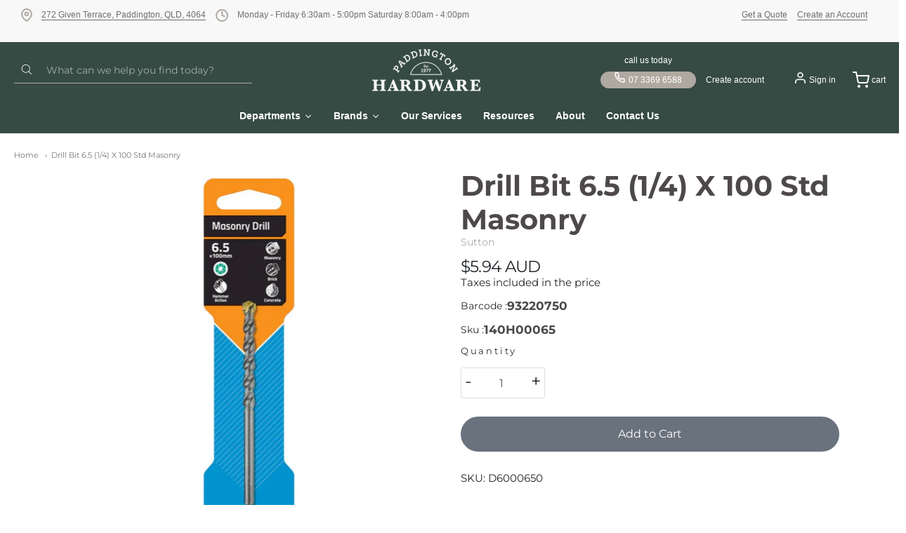

--- FILE ---
content_type: text/html; charset=utf-8
request_url: https://paddingtonhardware.com.au/products/drill-bit-6-5-1-4-x-100-std-masonry
body_size: 71879
content:
















<!doctype html>














<!-- Proudly powered by Shopify - https://shopify.com -->

<html class="no-js product drill-bit-6-5-1-4-x-100-std-masonry" lang="en">

  <head>

     <!-- Google tag (gtag.js) -->
<script async src="https://www.googletagmanager.com/gtag/js?id=AW-16490926948">
</script>
<script>
  window.dataLayer = window.dataLayer || [];
  function gtag(){dataLayer.push(arguments);}
  gtag('js', new Date());

  gtag('config', 'AW-16490926948');
</script>
   
<meta name="google-site-verification" content="dCyFasi40BIORcgs7TWnXVbhYPlPuzPkMvxSOdYPpms" />
    <!-- Google tag (gtag.js) -->
    <script async src="https://www.googletagmanager.com/gtag/js?id=G-C0FDDYN9Q1"></script>
    <script>
      window.dataLayer = window.dataLayer || [];
      function gtag(){dataLayer.push(arguments);}
        gtag('js', new Date());
        gtag('config', 'G-C0FDDYN9Q1');
    </script>

    <!-- Google Tag Manager -->
    <script>
      (function(w,d,s,l,i){w[l]=w[l]||[];w[l].push({'gtm.start': new Date().getTime(), event:'gtm.js'});
      var f=d.getElementsByTagName(s)[0],j=d.createElement(s),dl=l!='dataLayer'?'&l='+l:'';j.async=true;j.src='https://www.googletagmanager.com/gtm.js?id='+i+dl;f.parentNode.insertBefore(j,f);})(window,document,'script','dataLayer','GTM-PPCRQVG');</script>
      <!-- End Google Tag Manager -->
    
    <meta charset="utf-8">
<meta http-equiv="X-UA-Compatible" content="IE=edge,chrome=1">
<meta name="viewport" content="width=device-width, initial-scale=1">

<link rel="canonical" href="https://paddingtonhardware.com.au/products/drill-bit-6-5-1-4-x-100-std-masonry">


  <link rel="shortcut icon" href="//paddingtonhardware.com.au/cdn/shop/files/Paddington_Logo-photoaidcom-cropped_32x32.png?v=1725501759" type="image/png">











<title>Drill Bit 6.5 (1/4) X 100 Std Masonry | Paddington Hardware</title>




  <meta name="description" content="SKU: D6000650">


    <meta property="og:site_name" content="Paddington Hardware">


  <meta property="og:type" content="product">
  <meta property="og:title" content="Drill Bit 6.5 (1/4) X 100 Std Masonry">
  <meta property="og:url" content="https://paddingtonhardware.com.au/products/drill-bit-6-5-1-4-x-100-std-masonry">
  <meta property="og:description" content="SKU: D6000650">
  
    <meta property="og:image" content="http://paddingtonhardware.com.au/cdn/shop/files/20251027152204_1200x630.jpg?v=1761542527">
    <meta property="og:image:secure_url" content="https://paddingtonhardware.com.au/cdn/shop/files/20251027152204_1200x630.jpg?v=1761542527">
    <meta property="og:image:width" content="1200"/>
    <meta property="og:image:height" content="630"/>
  
  <meta property="og:price:amount" content="5.94">
  <meta property="og:price:currency" content="AUD">



  <meta name="twitter:card" content="summary">





  <meta name="twitter:title" content="Drill Bit 6.5 (1/4) X 100 Std Masonry">
  <meta name="twitter:description" content="SKU: D6000650">
  <meta name="twitter:image" content="https://paddingtonhardware.com.au/cdn/shop/files/20251027152204_1200x630.jpg?v=1761542527">
  <meta name="twitter:image:width" content="1024">
  <meta name="twitter:image:height" content="1024">



    <link rel="preconnect" href="https://cdn.shopify.com" crossorigin>
    <link rel="preconnect" href="https://fonts.shopify.com" crossorigin>

    







<link rel="preload" as="font" href="//paddingtonhardware.com.au/cdn/fonts/montserrat/montserrat_n4.81949fa0ac9fd2021e16436151e8eaa539321637.woff2" type="font/woff2" crossorigin="anonymous"/>


  <link rel="preload" as="font" href="//paddingtonhardware.com.au/cdn/fonts/montserrat/montserrat_n7.3c434e22befd5c18a6b4afadb1e3d77c128c7939.woff2" type="font/woff2" crossorigin="anonymous"/>



  <link rel="preload" as="font" href="//paddingtonhardware.com.au/cdn/fonts/montserrat/montserrat_i4.5a4ea298b4789e064f62a29aafc18d41f09ae59b.woff2" type="font/woff2" crossorigin="anonymous"/>



  <link rel="preload" as="font" href="//paddingtonhardware.com.au/cdn/fonts/montserrat/montserrat_i7.a0d4a463df4f146567d871890ffb3c80408e7732.woff2" type="font/woff2" crossorigin="anonymous"/>










<link rel="preload" as="font" href="//paddingtonhardware.com.au/cdn/fonts/montserrat/montserrat_n7.3c434e22befd5c18a6b4afadb1e3d77c128c7939.woff2" type="font/woff2" crossorigin="anonymous"/>


  <link rel="preload" as="font" href="//paddingtonhardware.com.au/cdn/fonts/montserrat/montserrat_n9.680ded1be351aa3bf3b3650ac5f6df485af8a07c.woff2" type="font/woff2" crossorigin="anonymous"/>



  <link rel="preload" as="font" href="//paddingtonhardware.com.au/cdn/fonts/montserrat/montserrat_i7.a0d4a463df4f146567d871890ffb3c80408e7732.woff2" type="font/woff2" crossorigin="anonymous"/>



  <link rel="preload" as="font" href="//paddingtonhardware.com.au/cdn/fonts/montserrat/montserrat_i9.cd566e55c5982a3a39b3949665a79c881e095b14.woff2" type="font/woff2" crossorigin="anonymous"/>










<link rel="preload" as="font" href="//paddingtonhardware.com.au/cdn/fonts/montserrat/montserrat_n4.81949fa0ac9fd2021e16436151e8eaa539321637.woff2" type="font/woff2" crossorigin="anonymous"/>


  <link rel="preload" as="font" href="//paddingtonhardware.com.au/cdn/fonts/montserrat/montserrat_n7.3c434e22befd5c18a6b4afadb1e3d77c128c7939.woff2" type="font/woff2" crossorigin="anonymous"/>



  <link rel="preload" as="font" href="//paddingtonhardware.com.au/cdn/fonts/montserrat/montserrat_i4.5a4ea298b4789e064f62a29aafc18d41f09ae59b.woff2" type="font/woff2" crossorigin="anonymous"/>



  <link rel="preload" as="font" href="//paddingtonhardware.com.au/cdn/fonts/montserrat/montserrat_i7.a0d4a463df4f146567d871890ffb3c80408e7732.woff2" type="font/woff2" crossorigin="anonymous"/>


    <style data-shopify>
  :root {
    /* Content */
    --font_body_family: Montserrat, sans-serif;

    --bg_header_color: #364b44;
    --color_header_text: #5f5755;
    --color_content_heading: #4e4949;
    --color_content_text: #5f5755;
    --color_content_text_light: #aea8a8;
    --color_content_text_extra_light: rgba(174, 168, 168, 0.2);
    --color_content_link: #f66d47;
    --color_content_link_hover: #eae8e8;
    --color_content_line: #eae8e8;
    --bg_content_color: #ffffff;

    /* Button */
    --bg_content_button: #b0a9a1;
    --bg_content_button_hover: #e2e2e2;
    --color_content_button_text: #ffffff;
    --color_content_button_text_hover: #ffffff;
    --bg_content_button_alpha_05: rgba(176, 169, 161, 0.05);

    /* Top Bar */
    --color_top_bar_text: #5f5755;
    --color_top_bar_link: #aea8a8;
    --color_top_bar_link_hover: #e2e2e2;
    --bg_top_bar_color: #364b44;


    /*Main Menu */
    --color_main_menu_link: #ffffff;
    --color_main_menu_link_hover: #888888;
    --color_header_line: #eae8e8;

    /* Typo */
    --typo_main_menu_dropdown_font_size: 15px;
    --typo_primary_line_height: 1.25;

    /* Footer */
    --color_footer_content_text: #999493;
    --color_footer_text: #999493;
    --color_footer_link: #999493;
    --color_footer_link_hover: #ffffff;
    --color_footer_content_text_light: #c2bbba;
    --color_footer_content_link: #c2bbba;
    --color_footer_content_link_hover: #ffffff;
    --bg_footer_content_color: #333132;
    --color_footer_content_heading: #ffffff;
    --color_footer_content_line: #494341;
    --bg_footer_color: #302e2f;
    --color_footer_text_alpha_25: rgba(153, 148, 147, 0.25);


    /* Misc */
    --bg_sale_sticker_color: #50b83c;
    --color_sale_sticker: #ffffff;
    --color_brand_link: #ffffff;


    /* Announcement */
    --color_announcement_bar_text: #6d6d6d;
    --bg_announcement_bar_color: #f8f8f8;

    /* Sticky Cart */
    --sticky_cart_text: #5f5755;
    --sticky_cart_background: #ffffff;
    --sticky_cart_text_hover: #8d8d8d;

    /* Custom */
    --bg_content_color_alpha_8: rgba(255, 255, 255, 0.8);
    --color_content_link_alpha_08: rgba(246, 109, 71, 0.08);
    --color_content_link_alpha_6: rgba(246, 109, 71, 0.6);
    --color_content_link_alpha_3: rgba(246, 109, 71, 0.3);
    --color_content_link_alpha_2: rgba(246, 109, 71, 0.2);

    /* SVGs */
    --color_content_text_select_alpha_5: url("data:image/svg+xml,%3Csvg xmlns='http://www.w3.org/2000/svg' width='12px' height='7px' fill='rgba(95, 87, 85, 0.5)'%3E%3Cpath d='M0.653526932,0.762448087 C0.292593974,0.341359636 0.455760956,0 1.00247329,0 L10.5044548,0 C11.3304216,0 11.5684948,0.503422737 11.0226426,1.14025025 L6.65352693,6.23755191 C6.29259397,6.65864036 5.71060753,6.66237545 5.34647307,6.23755191 L0.653526932,0.762448087 Z'%3E%3C/path%3E%3C/svg%3E");
    --color_content_text_select: url("data:image/svg+xml,%3Csvg xmlns='http://www.w3.org/2000/svg' width='12px' height='7px' fill='%235f5755'%3E%3Cpath d='M0.653526932,0.762448087 C0.292593974,0.341359636 0.455760956,0 1.00247329,0 L10.5044548,0 C11.3304216,0 11.5684948,0.503422737 11.0226426,1.14025025 L6.65352693,6.23755191 C6.29259397,6.65864036 5.71060753,6.66237545 5.34647307,6.23755191 L0.653526932,0.762448087 Z'%3E%3C/path%3E%3C/svg%3E");
    --color_footer_text_select_alpha_25: url("data:image/svg+xml,%3Csvg xmlns='http://www.w3.org/2000/svg' width='12px' height='7px' fill='rgba(153, 148, 147, 0.25)'%3E%3Cpath d='M0.653526932,0.762448087 C0.292593974,0.341359636 0.455760956,0 1.00247329,0 L10.5044548,0 C11.3304216,0 11.5684948,0.503422737 11.0226426,1.14025025 L6.65352693,6.23755191 C6.29259397,6.65864036 5.71060753,6.66237545 5.34647307,6.23755191 L0.653526932,0.762448087 Z'%3E%3C/path%3E%3C/svg%3E");
    --color_footer_text_select: url("data:image/svg+xml,%3Csvg xmlns='http://www.w3.org/2000/svg' width='12px' height='7px' fill='%23999493'%3E%3Cpath d='M0.653526932,0.762448087 C0.292593974,0.341359636 0.455760956,0 1.00247329,0 L10.5044548,0 C11.3304216,0 11.5684948,0.503422737 11.0226426,1.14025025 L6.65352693,6.23755191 C6.29259397,6.65864036 5.71060753,6.66237545 5.34647307,6.23755191 L0.653526932,0.762448087 Z'%3E%3C/path%3E%3C/svg%3E");


    /* specific colors for Shop Pay Installments Banner */
    --payment-terms-background-color: #ffffff;
    /* End Shop Pay Installment Banner */

  }
</style>


    <style id="initial-css">
  *,::after,::before{box-sizing:border-box}
  html {
    box-sizing: border-box;
    height: 100%;
  }
  #loading {
    opacity: 1;
    visibility: visible;
    display: -webkit-box;
    display: -webkit-flex;
    display: -ms-flexbox;
    display: flex;
    -webkit-box-pack: center;
    -webkit-justify-content: center;
    -ms-flex-pack: center;
    justify-content: center;
    -webkit-box-align: center;
    -webkit-align-items: center;
    -ms-flex-align: center;
    align-items: center;
    position: fixed;
    top: 0;
    left: 0;
    width: 100% !important;
    height: 100% !important;
    z-index: 999999;
    background-color: #fff;
  }
  #loading .spinner {
    position: relative;
    width: 40px;
    height: 20px;
  }
  #loading .spinner:before,
  #loading .spinner:after {
    display: inline-block;
    content: "";
    position: absolute;
    left: 0;
    width: 50%;
    height: 100%;
    border-radius: 50%;
    -webkit-animation: spinner-move ease-in-out 0.5s infinite alternate,
      spinner-cover 1s infinite reverse;
    animation: spinner-move ease-in-out 0.5s infinite alternate,
      spinner-cover 1s infinite reverse;
  }
  #loading .spinner:before {
    background-color: var(--color_content_link);
    -webkit-animation-direction: alternate-reverse, normal;
    animation-direction: alternate-reverse, normal;
  }
  #loading .spinner:after {
    background-color: var(--color_content_link_hover);
  }
  @-webkit-keyframes spinner-move {
    to {
      left: 50%;
    }
  }
  @keyframes spinner-move {
    to {
      left: 50%;
    }
  }
  @-webkit-keyframes spinner-cover {
    0%,
    49.9% {
      z-index: 1;
    }
    50.1%,
    to {
      z-index: 0;
    }
  }
  @keyframes spinner-cover {
    0%,
    49.9% {
      z-index: 1;
    }
    50.1%,
    to {
      z-index: 0;
    }
  }

  #shopify-section-header, .shopify-section-group-header-group {
    border-bottom: 1px solid rgba(0,0,0,.08);
  }

  @media screen and (min-width: 640px) {
    .columns.medium-6:last-child {margin-right: 0;}
  }
  @media screen and (min-width: 1024px) {
    .columns.medium-6:last-child {margin-right: 0;}
  }
  /* NORMALIZE.CSS 8.0.1 */
html{line-height:1.15;-webkit-text-size-adjust:100%}body{margin:0}main{display:block}h1{font-size:2em;margin:.67em 0}hr{box-sizing:content-box;height:0;overflow:visible}pre{font-family:monospace,monospace;font-size:1em}a{background-color:transparent}abbr[title]{border-bottom:none;text-decoration:underline;text-decoration:underline dotted}b,strong{font-weight:bolder}code,kbd,samp{font-family:monospace,monospace;font-size:1em}small{font-size:80%}sub,sup{font-size:75%;line-height:0;position:relative;vertical-align:baseline}sub{bottom:-.25em}sup{top:-.5em}img{border-style:none}button,input,optgroup,select,textarea{font-family:inherit;font-size:100%;line-height:1.15;margin:0}button,input{overflow:visible}button,select{text-transform:none}[type=button],[type=reset],[type=submit],button{-webkit-appearance:button}[type=button]::-moz-focus-inner,[type=reset]::-moz-focus-inner,[type=submit]::-moz-focus-inner,button::-moz-focus-inner{border-style:none;padding:0}[type=button]:-moz-focusring,[type=reset]:-moz-focusring,[type=submit]:-moz-focusring,button:-moz-focusring{outline:1px dotted ButtonText}fieldset{padding:.35em .75em .625em}legend{box-sizing:border-box;color:inherit;display:table;max-width:100%;padding:0;white-space:normal}progress{vertical-align:baseline}textarea{overflow:auto}[type=checkbox],[type=radio]{box-sizing:border-box;padding:0}[type=number]::-webkit-inner-spin-button,[type=number]::-webkit-outer-spin-button{height:auto}[type=search]{-webkit-appearance:textfield;outline-offset:-2px}[type=search]::-webkit-search-decoration{-webkit-appearance:none}::-webkit-file-upload-button{-webkit-appearance:button;font:inherit}details{display:block}summary{display:list-item}template{display:none}[hidden]{display:none}
/* FLICKITY 2.2.1 */
.flickity-enabled{position:relative}.flickity-enabled:focus{outline:0}.flickity-viewport{overflow:hidden;position:relative;height:100%}.flickity-slider{position:absolute;width:100%;height:100%}.flickity-enabled.is-draggable{-webkit-tap-highlight-color:transparent;-webkit-user-select:none;-moz-user-select:none;-ms-user-select:none;user-select:none}.flickity-enabled.is-draggable .flickity-viewport{cursor:move;cursor:-webkit-grab;cursor:grab}.flickity-enabled.is-draggable .flickity-viewport.is-pointer-down{cursor:-webkit-grabbing;cursor:grabbing}.flickity-button{position:absolute;background:hsla(0,0%,100%,.75);border:none;color:#333}.flickity-button:hover{background:#fff;cursor:pointer}.flickity-button:focus{outline:0;box-shadow:0 0 0 5px #19f}.flickity-button:active{opacity:.6}.flickity-button:disabled{opacity:.3;cursor:auto;pointer-events:none}.flickity-button-icon{fill:currentColor}.flickity-prev-next-button{top:50%;width:44px;height:44px;border-radius:50%;transform:translateY(-50%)}.flickity-prev-next-button.previous{left:10px}.flickity-prev-next-button.next{right:10px}.flickity-rtl .flickity-prev-next-button.previous{left:auto;right:10px}.flickity-rtl .flickity-prev-next-button.next{right:auto;left:10px}.flickity-prev-next-button .flickity-button-icon{position:absolute;left:20%;top:20%;width:60%;height:60%}.flickity-page-dots{position:absolute;width:100%;bottom:-25px;padding:0;margin:0;list-style:none;text-align:center;line-height:1}.flickity-rtl .flickity-page-dots{direction:rtl}.flickity-page-dots .dot{display:inline-block;width:10px;height:10px;margin:0 8px;background:#333;border-radius:50%;opacity:.25;cursor:pointer}.flickity-page-dots .dot.is-selected{opacity:1}

  .secondary-media-types.image-container-position.aspect__square {
    height: 5.375rem;
  }
  /** Typeahead */
  .typeahead__container * {
      -webkit-box-sizing: border-box;
      box-sizing: border-box;
      outline: 0;
  }
  .typeahead__field {
    color: #555;
  }
  .typeahead__field {
      display: -webkit-box;
      display: -webkit-flex;
      display: -ms-flexbox;
      display: flex;
      position: relative;
      width: 100%;
  }
  .typeahead__query {
    position: relative;
    z-index: 2;
    width: 100%;
  }
  .typeahead__button, .typeahead__filter {
    z-index: 1;
  }
  .typeahead__field .typeahead__hint, .typeahead__field [contenteditable], .typeahead__field input, .typeahead__field textarea {
    display: block;
    width: 100%;
    line-height: 1.25;
    min-height: calc(.5rem * 2 + 1.25rem + 2px);
    padding: .5rem .75rem;
    background: #fff;
    border: 1px solid #ccc;
    border-radius: 2px 0 0 2px;
    -webkit-appearance: none;
    -moz-appearance: none;
    appearance: none;
    -webkit-box-sizing: border-box;
    box-sizing: border-box;
  }
  .typeahead__container button, .typeahead__container input {
    overflow: visible;
  }
  .typeahead__container button, .typeahead__container input, .typeahead__container optgroup, .typeahead__container select, .typeahead__container textarea {
    font: inherit;
    margin: 0;
  }
  [type=search] {
    -webkit-appearance: textfield;
   outline-offset: -2px;
  }
  .typeahead__container input {
    font: inherit;
  }
  .typeahead__container [type=submit], .typeahead__container button {
    -webkit-appearance: button;
  }
  .typeahead__container button {
    display: inline-block;
    margin-bottom: 0;
    text-align: center;
    -ms-touch-action: manipulation;
    touch-action: manipulation;
    cursor: pointer;
    background-color: #fff;
    border: 1px solid #ccc;
    line-height: 1.25;
    padding: .5rem .75rem;
    -webkit-user-select: none;
    -moz-user-select: none;
    -ms-user-select: none;
    user-select: none;
    color: #555;
  }
  .typeahead__container button {
    text-transform: none;
    font: inherit;
    vertical-align: middle;
    white-space: nowrap;
  }
  .typeahead__cancel-button {
    display: none;
    width: 37px;
    height: 40px;
    padding: 7px;
    font-size: 1.25rem;
    line-height: 1;
  }

  .shopify-payment-button__button--hidden {
    display: none!important
  }

  .pricing.lht {
    height: 29px;
  }
</style>

    <link rel="stylesheet" href="https://cdnjs.cloudflare.com/ajax/libs/font-awesome/6.0.0/css/all.min.css"/>

    <link rel="stylesheet" href="//paddingtonhardware.com.au/cdn/shop/t/32/assets/theme-vendor.css?v=126752861300734228711744170398" type="text/css" media="print" onload="this.media='all'">
    <link rel="stylesheet" href="//paddingtonhardware.com.au/cdn/shop/t/32/assets/theme.css?v=16837961651377527691744170398" type="text/css" media="all" onload="this.media='all'">
    <link rel="stylesheet" href="//paddingtonhardware.com.au/cdn/shop/t/32/assets/theme-custom.css?v=117929441783371388631744170398" type="text/css" media="print" onload="this.media='all'">
    <link rel="stylesheet" href="//paddingtonhardware.com.au/cdn/shop/t/32/assets/fonts.css?v=169550065972713137921758278715" type="text/css" media="print" onload="this.media='all'">

    <link rel="stylesheet" href="https://maxcdn.bootstrapcdn.com/bootstrap/4.5.2/css/bootstrap.min.css">
    <link rel="stylesheet" href="https://cdnjs.cloudflare.com/ajax/libs/OwlCarousel2/2.3.4/assets/owl.theme.default.css">
    <link rel="stylesheet" href="https://cdnjs.cloudflare.com/ajax/libs/OwlCarousel2/2.3.4/assets/owl.carousel.min.css">

    <noscript>
      <link rel="stylesheet" href="//paddingtonhardware.com.au/cdn/shop/t/32/assets/theme-vendor.css?v=126752861300734228711744170398" type="text/css" media="all">
      <link rel="stylesheet" href="//paddingtonhardware.com.au/cdn/shop/t/32/assets/theme.css?v=16837961651377527691744170398" type="text/css" media="all">
      <link rel="stylesheet" href="//paddingtonhardware.com.au/cdn/shop/t/32/assets/fonts.css?v=169550065972713137921758278715" type="text/css" media="all">
    </noscript>

    <script src="https://www.google.com/recaptcha/api.js?onload=onloadCallback&render=explicit"></script>

    <script>
  document.documentElement.className = document.documentElement.className.replace('no-js', 'js');
  window.addEventListener('DOMContentLoaded', (e) => {
    skupHideSpinner();
    skupSetViewPortForMobile();
  });

  function skupHideSpinner() {
    const loading = document.getElementById('loading');
    if (! loading) {
      return;
    }
    loading.style.opacity = '0';
    loading.style.visibility = 'hidden';
    setTimeout(function () {
      loading.style.display = 'none';
    }, 1000);
  }

  function skupSetViewPortForMobile() {
    /*(function ($) {
      var meta = $('head meta[name="viewport"]');
      $("input, select, textarea").on('touchstart', function() {
        meta.attr('content', 'width=device-width, initial-scale=1, user-scalable=0');
      });
      $("input, select, textarea").on('touchend', function() {
        setTimeout(function () {
          meta.attr('content', 'width=device-width, initial-scale=1, user-scalable=1');
        }, 100);
      });
    }(jQuery.noConflict()));*/
  }
</script>


    <script>
  window.lazySizesConfig = window.lazySizesConfig || {};
  lazySizesConfig.loadMode = 1;
  lazySizesConfig.loadHidden = false;
</script>
<script src="https://cdnjs.cloudflare.com/ajax/libs/lazysizes/4.0.1/plugins/respimg/ls.respimg.min.js" async="async"></script>
<script src="https://cdnjs.cloudflare.com/ajax/libs/lazysizes/4.0.1/plugins/rias/ls.rias.min.js" async="async"></script>
<script src="https://cdnjs.cloudflare.com/ajax/libs/lazysizes/4.0.1/plugins/parent-fit/ls.parent-fit.min.js" async="async"></script>
<script src="https://cdnjs.cloudflare.com/ajax/libs/lazysizes/4.0.1/plugins/bgset/ls.bgset.min.js" async="async"></script>
<script src="https://cdnjs.cloudflare.com/ajax/libs/lazysizes/4.0.1/lazysizes.min.js" async="async"></script>

    




















<script>
  window.Station || (window.Station = {
    App: {
      config: {
        mediumScreen: 640,
        largeScreen: 1024
      }
    },
    Theme: {
      givenName: "Updated Providence (09-04-2025)[]",
      id: 148766097634,
      name: "Providence",
      version: "5.11.10",
      config: {
        search: {
          enableSuggestions: true,
          showVendor: true,
          showPrice: true,
          showUnavailableProducts: "hide",
          enterKeySubmit: true
        },
        product: {
          enableDeepLinking: true,
          enableHighlightAddWhenSale: true,
          enableLightbox: true,
          enableQtyLimit: false,
          enableSelectAnOption: false,
          enableSetVariantFromSecondary: true,
          lightboxImageSize: "master",
          primaryImageSize: "1024x1024",
          showPrimaryImageFirst: false
        },
        mediaQuery: {
          mediumUp: 'screen and (min-width: 768px)',
          small: 'screen and (max-width: 767px)',
        }
      },
      current: {
        article: null,
        cart: {"note":null,"attributes":{},"original_total_price":0,"total_price":0,"total_discount":0,"total_weight":0.0,"item_count":0,"items":[],"requires_shipping":false,"currency":"AUD","items_subtotal_price":0,"cart_level_discount_applications":[],"checkout_charge_amount":0},
        collection: null,
        featured_media_id: 36751895691490,
        featuredImageID: 47238895632610,
        product: {"id":7940317380834,"title":"Drill Bit 6.5 (1\/4) X 100 Std Masonry","handle":"drill-bit-6-5-1-4-x-100-std-masonry","description":"\u003cbr\u003eSKU: D6000650\u003cbr\u003e","published_at":"2026-01-16T23:15:24+11:00","created_at":"2022-11-04T21:07:36+11:00","vendor":"Sutton","type":"Power Tool Accessories","tags":["Drilling Accessories","Masonry Drill Bits","Power Tool Accessories","SHIPPING"],"price":594,"price_min":594,"price_max":594,"available":true,"price_varies":false,"compare_at_price":594,"compare_at_price_min":594,"compare_at_price_max":594,"compare_at_price_varies":false,"variants":[{"id":44989629890786,"title":"Default Title","option1":"Default Title","option2":null,"option3":null,"sku":"140H00065","requires_shipping":true,"taxable":true,"featured_image":null,"available":true,"name":"Drill Bit 6.5 (1\/4) X 100 Std Masonry","public_title":null,"options":["Default Title"],"price":594,"weight":0,"compare_at_price":594,"inventory_management":"shopify","barcode":"93220750","requires_selling_plan":false,"selling_plan_allocations":[]}],"images":["\/\/paddingtonhardware.com.au\/cdn\/shop\/files\/20251027152204.jpg?v=1761542527"],"featured_image":"\/\/paddingtonhardware.com.au\/cdn\/shop\/files\/20251027152204.jpg?v=1761542527","options":["Title"],"media":[{"alt":"Drill Bit 6.5 1\/4 X 100 Std Masonry","id":36751895691490,"position":1,"preview_image":{"aspect_ratio":1.0,"height":1000,"width":1000,"src":"\/\/paddingtonhardware.com.au\/cdn\/shop\/files\/20251027152204.jpg?v=1761542527"},"aspect_ratio":1.0,"height":1000,"media_type":"image","src":"\/\/paddingtonhardware.com.au\/cdn\/shop\/files\/20251027152204.jpg?v=1761542527","width":1000}],"requires_selling_plan":false,"selling_plan_groups":[],"content":"\u003cbr\u003eSKU: D6000650\u003cbr\u003e"},
        template: "product",
        templateType: "product",
        variant: {"id":44989629890786,"title":"Default Title","option1":"Default Title","option2":null,"option3":null,"sku":"140H00065","requires_shipping":true,"taxable":true,"featured_image":null,"available":true,"name":"Drill Bit 6.5 (1\/4) X 100 Std Masonry","public_title":null,"options":["Default Title"],"price":594,"weight":0,"compare_at_price":594,"inventory_management":"shopify","barcode":"93220750","requires_selling_plan":false,"selling_plan_allocations":[]},
        players: {
          youtube: {},
          vimeo: {}
        }
      },
      customerLoggedIn: false,
      shop: {
        collectionsCount: 763,
        currency: "AUD",
        domain: "paddingtonhardware.com.au",
        locale: "en",
        moneyFormat: "${{amount}}",
        moneyWithCurrencyFormat: "${{amount}} AUD",
        name: "Paddington Hardware",
        productsCount: 14397,
        url: "https:\/\/paddingtonhardware.com.au",
        
        root: "\/"
      },
      routes: {
        predictive_search_url: '/search/suggest'
      },
      i18n: {
        search: {
          suggestions: {
            products: "Products",
            collections: "Collections",
            pages: "Pages",
            articles: "Articles",
          },
          results: {
            show: "Show all results for",
            none: "No results found for"
          }
        },
        cart: {
          itemCount: {
            zero: "0 items",
            one: "1 item",
            other: "{{ count }} items"
          },
          notification: {
            productAdded: "{{ product_title }} has been added to your cart. {{ view_cart_link }}",
            viewCartLink: "View Cart"
          }
        },
        map: {
          errors: {
            addressError: "Error looking up that address",
            addressNoResults: "No results for that address",
            addressQueryLimitHTML: "You have exceeded the Google API usage limit. Consider upgrading to a \u003ca href=\"https:\/\/developers.google.com\/maps\/premium\/usage-limits\"\u003ePremium Plan\u003c\/a\u003e.",
            authErrorHTML: "There was a problem authenticating your Google Maps API Key"
          }
        },
        product: {
          addToCart: "Add to Cart",
          soldOut: "Sold Out",
          unavailable: "Unavailable",
          onSale: "Sale!",
          regularPrice: "Regular price",
          unitPrice: "per",
          unitPriceSeparator: "per"
        },
        a11y: {
          close: "Close"
        }
      }
    }
  });
  window.Station.Theme.current.inventory || (window.Station.Theme.current.inventory = {44989629890786: {
        policy: "deny",
        quantity: 7
      }
});
</script>


    <script src="https://code.jquery.com/jquery-3.4.1.min.js" ></script>

    <script type="text/javascript" src="//paddingtonhardware.com.au/cdn/shop/t/32/assets/theme-vendor.js?v=115272055657488956361744170398" defer="defer"></script>

    <script type="text/javascript" src="/services/javascripts/currencies.js" defer="defer"></script>
    <script type="text/javascript" src="//paddingtonhardware.com.au/cdn/shop/t/32/assets/jquery.currencies.min.js?v=60353433255631663501744170398" defer="defer"></script>
    <script type="text/javascript" src="//paddingtonhardware.com.au/cdn/shop/t/32/assets/theme.js?v=150824604202754433321744170398" defer="defer"></script>
    <script type="text/javascript" src="//paddingtonhardware.com.au/cdn/shop/t/32/assets/theme-custom.js?v=2786494405936754481744170398" defer="defer"></script>

    
  <script>window.performance && window.performance.mark && window.performance.mark('shopify.content_for_header.start');</script><meta name="google-site-verification" content="rjzTtnRND9pdGTCdlaKMaiTA7y4AEI3kxW3F_m_kEG0">
<meta id="shopify-digital-wallet" name="shopify-digital-wallet" content="/61965107426/digital_wallets/dialog">
<meta name="shopify-checkout-api-token" content="580fd696029db4094f929e7bdd0975f9">
<meta id="in-context-paypal-metadata" data-shop-id="61965107426" data-venmo-supported="false" data-environment="production" data-locale="en_US" data-paypal-v4="true" data-currency="AUD">
<link rel="alternate" type="application/json+oembed" href="https://paddingtonhardware.com.au/products/drill-bit-6-5-1-4-x-100-std-masonry.oembed">
<script async="async" src="/checkouts/internal/preloads.js?locale=en-AU"></script>
<link rel="preconnect" href="https://shop.app" crossorigin="anonymous">
<script async="async" src="https://shop.app/checkouts/internal/preloads.js?locale=en-AU&shop_id=61965107426" crossorigin="anonymous"></script>
<script id="apple-pay-shop-capabilities" type="application/json">{"shopId":61965107426,"countryCode":"AU","currencyCode":"AUD","merchantCapabilities":["supports3DS"],"merchantId":"gid:\/\/shopify\/Shop\/61965107426","merchantName":"Paddington Hardware","requiredBillingContactFields":["postalAddress","email","phone"],"requiredShippingContactFields":["postalAddress","email","phone"],"shippingType":"shipping","supportedNetworks":["visa","masterCard","amex","jcb"],"total":{"type":"pending","label":"Paddington Hardware","amount":"1.00"},"shopifyPaymentsEnabled":true,"supportsSubscriptions":true}</script>
<script id="shopify-features" type="application/json">{"accessToken":"580fd696029db4094f929e7bdd0975f9","betas":["rich-media-storefront-analytics"],"domain":"paddingtonhardware.com.au","predictiveSearch":true,"shopId":61965107426,"locale":"en"}</script>
<script>var Shopify = Shopify || {};
Shopify.shop = "paddington-hardware.myshopify.com";
Shopify.locale = "en";
Shopify.currency = {"active":"AUD","rate":"1.0"};
Shopify.country = "AU";
Shopify.theme = {"name":"Updated Providence (09-04-2025)[]","id":148766097634,"schema_name":"Providence","schema_version":"6.0.4","theme_store_id":587,"role":"main"};
Shopify.theme.handle = "null";
Shopify.theme.style = {"id":null,"handle":null};
Shopify.cdnHost = "paddingtonhardware.com.au/cdn";
Shopify.routes = Shopify.routes || {};
Shopify.routes.root = "/";</script>
<script type="module">!function(o){(o.Shopify=o.Shopify||{}).modules=!0}(window);</script>
<script>!function(o){function n(){var o=[];function n(){o.push(Array.prototype.slice.apply(arguments))}return n.q=o,n}var t=o.Shopify=o.Shopify||{};t.loadFeatures=n(),t.autoloadFeatures=n()}(window);</script>
<script>
  window.ShopifyPay = window.ShopifyPay || {};
  window.ShopifyPay.apiHost = "shop.app\/pay";
  window.ShopifyPay.redirectState = null;
</script>
<script id="shop-js-analytics" type="application/json">{"pageType":"product"}</script>
<script defer="defer" async type="module" src="//paddingtonhardware.com.au/cdn/shopifycloud/shop-js/modules/v2/client.init-shop-cart-sync_C5BV16lS.en.esm.js"></script>
<script defer="defer" async type="module" src="//paddingtonhardware.com.au/cdn/shopifycloud/shop-js/modules/v2/chunk.common_CygWptCX.esm.js"></script>
<script type="module">
  await import("//paddingtonhardware.com.au/cdn/shopifycloud/shop-js/modules/v2/client.init-shop-cart-sync_C5BV16lS.en.esm.js");
await import("//paddingtonhardware.com.au/cdn/shopifycloud/shop-js/modules/v2/chunk.common_CygWptCX.esm.js");

  window.Shopify.SignInWithShop?.initShopCartSync?.({"fedCMEnabled":true,"windoidEnabled":true});

</script>
<script>
  window.Shopify = window.Shopify || {};
  if (!window.Shopify.featureAssets) window.Shopify.featureAssets = {};
  window.Shopify.featureAssets['shop-js'] = {"shop-cart-sync":["modules/v2/client.shop-cart-sync_ZFArdW7E.en.esm.js","modules/v2/chunk.common_CygWptCX.esm.js"],"init-fed-cm":["modules/v2/client.init-fed-cm_CmiC4vf6.en.esm.js","modules/v2/chunk.common_CygWptCX.esm.js"],"shop-button":["modules/v2/client.shop-button_tlx5R9nI.en.esm.js","modules/v2/chunk.common_CygWptCX.esm.js"],"shop-cash-offers":["modules/v2/client.shop-cash-offers_DOA2yAJr.en.esm.js","modules/v2/chunk.common_CygWptCX.esm.js","modules/v2/chunk.modal_D71HUcav.esm.js"],"init-windoid":["modules/v2/client.init-windoid_sURxWdc1.en.esm.js","modules/v2/chunk.common_CygWptCX.esm.js"],"shop-toast-manager":["modules/v2/client.shop-toast-manager_ClPi3nE9.en.esm.js","modules/v2/chunk.common_CygWptCX.esm.js"],"init-shop-email-lookup-coordinator":["modules/v2/client.init-shop-email-lookup-coordinator_B8hsDcYM.en.esm.js","modules/v2/chunk.common_CygWptCX.esm.js"],"init-shop-cart-sync":["modules/v2/client.init-shop-cart-sync_C5BV16lS.en.esm.js","modules/v2/chunk.common_CygWptCX.esm.js"],"avatar":["modules/v2/client.avatar_BTnouDA3.en.esm.js"],"pay-button":["modules/v2/client.pay-button_FdsNuTd3.en.esm.js","modules/v2/chunk.common_CygWptCX.esm.js"],"init-customer-accounts":["modules/v2/client.init-customer-accounts_DxDtT_ad.en.esm.js","modules/v2/client.shop-login-button_C5VAVYt1.en.esm.js","modules/v2/chunk.common_CygWptCX.esm.js","modules/v2/chunk.modal_D71HUcav.esm.js"],"init-shop-for-new-customer-accounts":["modules/v2/client.init-shop-for-new-customer-accounts_ChsxoAhi.en.esm.js","modules/v2/client.shop-login-button_C5VAVYt1.en.esm.js","modules/v2/chunk.common_CygWptCX.esm.js","modules/v2/chunk.modal_D71HUcav.esm.js"],"shop-login-button":["modules/v2/client.shop-login-button_C5VAVYt1.en.esm.js","modules/v2/chunk.common_CygWptCX.esm.js","modules/v2/chunk.modal_D71HUcav.esm.js"],"init-customer-accounts-sign-up":["modules/v2/client.init-customer-accounts-sign-up_CPSyQ0Tj.en.esm.js","modules/v2/client.shop-login-button_C5VAVYt1.en.esm.js","modules/v2/chunk.common_CygWptCX.esm.js","modules/v2/chunk.modal_D71HUcav.esm.js"],"shop-follow-button":["modules/v2/client.shop-follow-button_Cva4Ekp9.en.esm.js","modules/v2/chunk.common_CygWptCX.esm.js","modules/v2/chunk.modal_D71HUcav.esm.js"],"checkout-modal":["modules/v2/client.checkout-modal_BPM8l0SH.en.esm.js","modules/v2/chunk.common_CygWptCX.esm.js","modules/v2/chunk.modal_D71HUcav.esm.js"],"lead-capture":["modules/v2/client.lead-capture_Bi8yE_yS.en.esm.js","modules/v2/chunk.common_CygWptCX.esm.js","modules/v2/chunk.modal_D71HUcav.esm.js"],"shop-login":["modules/v2/client.shop-login_D6lNrXab.en.esm.js","modules/v2/chunk.common_CygWptCX.esm.js","modules/v2/chunk.modal_D71HUcav.esm.js"],"payment-terms":["modules/v2/client.payment-terms_CZxnsJam.en.esm.js","modules/v2/chunk.common_CygWptCX.esm.js","modules/v2/chunk.modal_D71HUcav.esm.js"]};
</script>
<script>(function() {
  var isLoaded = false;
  function asyncLoad() {
    if (isLoaded) return;
    isLoaded = true;
    var urls = ["https:\/\/loadmore-infinitescroll.extendons.com\/js\/storefront.js?shop=paddington-hardware.myshopify.com","https:\/\/na.shgcdn3.com\/pixel-collector.js?shop=paddington-hardware.myshopify.com"];
    for (var i = 0; i < urls.length; i++) {
      var s = document.createElement('script');
      s.type = 'text/javascript';
      s.async = true;
      s.src = urls[i];
      var x = document.getElementsByTagName('script')[0];
      x.parentNode.insertBefore(s, x);
    }
  };
  if(window.attachEvent) {
    window.attachEvent('onload', asyncLoad);
  } else {
    window.addEventListener('load', asyncLoad, false);
  }
})();</script>
<script id="__st">var __st={"a":61965107426,"offset":39600,"reqid":"4abe11cc-1bce-4a87-9c28-00c3fbfe0ac3-1768637542","pageurl":"paddingtonhardware.com.au\/products\/drill-bit-6-5-1-4-x-100-std-masonry","u":"40da5787fc2d","p":"product","rtyp":"product","rid":7940317380834};</script>
<script>window.ShopifyPaypalV4VisibilityTracking = true;</script>
<script id="captcha-bootstrap">!function(){'use strict';const t='contact',e='account',n='new_comment',o=[[t,t],['blogs',n],['comments',n],[t,'customer']],c=[[e,'customer_login'],[e,'guest_login'],[e,'recover_customer_password'],[e,'create_customer']],r=t=>t.map((([t,e])=>`form[action*='/${t}']:not([data-nocaptcha='true']) input[name='form_type'][value='${e}']`)).join(','),a=t=>()=>t?[...document.querySelectorAll(t)].map((t=>t.form)):[];function s(){const t=[...o],e=r(t);return a(e)}const i='password',u='form_key',d=['recaptcha-v3-token','g-recaptcha-response','h-captcha-response',i],f=()=>{try{return window.sessionStorage}catch{return}},m='__shopify_v',_=t=>t.elements[u];function p(t,e,n=!1){try{const o=window.sessionStorage,c=JSON.parse(o.getItem(e)),{data:r}=function(t){const{data:e,action:n}=t;return t[m]||n?{data:e,action:n}:{data:t,action:n}}(c);for(const[e,n]of Object.entries(r))t.elements[e]&&(t.elements[e].value=n);n&&o.removeItem(e)}catch(o){console.error('form repopulation failed',{error:o})}}const l='form_type',E='cptcha';function T(t){t.dataset[E]=!0}const w=window,h=w.document,L='Shopify',v='ce_forms',y='captcha';let A=!1;((t,e)=>{const n=(g='f06e6c50-85a8-45c8-87d0-21a2b65856fe',I='https://cdn.shopify.com/shopifycloud/storefront-forms-hcaptcha/ce_storefront_forms_captcha_hcaptcha.v1.5.2.iife.js',D={infoText:'Protected by hCaptcha',privacyText:'Privacy',termsText:'Terms'},(t,e,n)=>{const o=w[L][v],c=o.bindForm;if(c)return c(t,g,e,D).then(n);var r;o.q.push([[t,g,e,D],n]),r=I,A||(h.body.append(Object.assign(h.createElement('script'),{id:'captcha-provider',async:!0,src:r})),A=!0)});var g,I,D;w[L]=w[L]||{},w[L][v]=w[L][v]||{},w[L][v].q=[],w[L][y]=w[L][y]||{},w[L][y].protect=function(t,e){n(t,void 0,e),T(t)},Object.freeze(w[L][y]),function(t,e,n,w,h,L){const[v,y,A,g]=function(t,e,n){const i=e?o:[],u=t?c:[],d=[...i,...u],f=r(d),m=r(i),_=r(d.filter((([t,e])=>n.includes(e))));return[a(f),a(m),a(_),s()]}(w,h,L),I=t=>{const e=t.target;return e instanceof HTMLFormElement?e:e&&e.form},D=t=>v().includes(t);t.addEventListener('submit',(t=>{const e=I(t);if(!e)return;const n=D(e)&&!e.dataset.hcaptchaBound&&!e.dataset.recaptchaBound,o=_(e),c=g().includes(e)&&(!o||!o.value);(n||c)&&t.preventDefault(),c&&!n&&(function(t){try{if(!f())return;!function(t){const e=f();if(!e)return;const n=_(t);if(!n)return;const o=n.value;o&&e.removeItem(o)}(t);const e=Array.from(Array(32),(()=>Math.random().toString(36)[2])).join('');!function(t,e){_(t)||t.append(Object.assign(document.createElement('input'),{type:'hidden',name:u})),t.elements[u].value=e}(t,e),function(t,e){const n=f();if(!n)return;const o=[...t.querySelectorAll(`input[type='${i}']`)].map((({name:t})=>t)),c=[...d,...o],r={};for(const[a,s]of new FormData(t).entries())c.includes(a)||(r[a]=s);n.setItem(e,JSON.stringify({[m]:1,action:t.action,data:r}))}(t,e)}catch(e){console.error('failed to persist form',e)}}(e),e.submit())}));const S=(t,e)=>{t&&!t.dataset[E]&&(n(t,e.some((e=>e===t))),T(t))};for(const o of['focusin','change'])t.addEventListener(o,(t=>{const e=I(t);D(e)&&S(e,y())}));const B=e.get('form_key'),M=e.get(l),P=B&&M;t.addEventListener('DOMContentLoaded',(()=>{const t=y();if(P)for(const e of t)e.elements[l].value===M&&p(e,B);[...new Set([...A(),...v().filter((t=>'true'===t.dataset.shopifyCaptcha))])].forEach((e=>S(e,t)))}))}(h,new URLSearchParams(w.location.search),n,t,e,['guest_login'])})(!0,!0)}();</script>
<script integrity="sha256-4kQ18oKyAcykRKYeNunJcIwy7WH5gtpwJnB7kiuLZ1E=" data-source-attribution="shopify.loadfeatures" defer="defer" src="//paddingtonhardware.com.au/cdn/shopifycloud/storefront/assets/storefront/load_feature-a0a9edcb.js" crossorigin="anonymous"></script>
<script crossorigin="anonymous" defer="defer" src="//paddingtonhardware.com.au/cdn/shopifycloud/storefront/assets/shopify_pay/storefront-65b4c6d7.js?v=20250812"></script>
<script data-source-attribution="shopify.dynamic_checkout.dynamic.init">var Shopify=Shopify||{};Shopify.PaymentButton=Shopify.PaymentButton||{isStorefrontPortableWallets:!0,init:function(){window.Shopify.PaymentButton.init=function(){};var t=document.createElement("script");t.src="https://paddingtonhardware.com.au/cdn/shopifycloud/portable-wallets/latest/portable-wallets.en.js",t.type="module",document.head.appendChild(t)}};
</script>
<script data-source-attribution="shopify.dynamic_checkout.buyer_consent">
  function portableWalletsHideBuyerConsent(e){var t=document.getElementById("shopify-buyer-consent"),n=document.getElementById("shopify-subscription-policy-button");t&&n&&(t.classList.add("hidden"),t.setAttribute("aria-hidden","true"),n.removeEventListener("click",e))}function portableWalletsShowBuyerConsent(e){var t=document.getElementById("shopify-buyer-consent"),n=document.getElementById("shopify-subscription-policy-button");t&&n&&(t.classList.remove("hidden"),t.removeAttribute("aria-hidden"),n.addEventListener("click",e))}window.Shopify?.PaymentButton&&(window.Shopify.PaymentButton.hideBuyerConsent=portableWalletsHideBuyerConsent,window.Shopify.PaymentButton.showBuyerConsent=portableWalletsShowBuyerConsent);
</script>
<script data-source-attribution="shopify.dynamic_checkout.cart.bootstrap">document.addEventListener("DOMContentLoaded",(function(){function t(){return document.querySelector("shopify-accelerated-checkout-cart, shopify-accelerated-checkout")}if(t())Shopify.PaymentButton.init();else{new MutationObserver((function(e,n){t()&&(Shopify.PaymentButton.init(),n.disconnect())})).observe(document.body,{childList:!0,subtree:!0})}}));
</script>
<link id="shopify-accelerated-checkout-styles" rel="stylesheet" media="screen" href="https://paddingtonhardware.com.au/cdn/shopifycloud/portable-wallets/latest/accelerated-checkout-backwards-compat.css" crossorigin="anonymous">
<style id="shopify-accelerated-checkout-cart">
        #shopify-buyer-consent {
  margin-top: 1em;
  display: inline-block;
  width: 100%;
}

#shopify-buyer-consent.hidden {
  display: none;
}

#shopify-subscription-policy-button {
  background: none;
  border: none;
  padding: 0;
  text-decoration: underline;
  font-size: inherit;
  cursor: pointer;
}

#shopify-subscription-policy-button::before {
  box-shadow: none;
}

      </style>
<script id="sections-script" data-sections="product-recommendations" defer="defer" src="//paddingtonhardware.com.au/cdn/shop/t/32/compiled_assets/scripts.js?v=851537"></script>
<script>window.performance && window.performance.mark && window.performance.mark('shopify.content_for_header.end');</script>
  





  <script type="text/javascript">
    
      window.__shgMoneyFormat = window.__shgMoneyFormat || {"AED":{"currency":"AED","currency_symbol":"د.إ","currency_symbol_location":"left","decimal_places":2,"decimal_separator":".","thousands_separator":","},"AFN":{"currency":"AFN","currency_symbol":"؋","currency_symbol_location":"left","decimal_places":2,"decimal_separator":".","thousands_separator":","},"ALL":{"currency":"ALL","currency_symbol":"L","currency_symbol_location":"left","decimal_places":2,"decimal_separator":".","thousands_separator":","},"AMD":{"currency":"AMD","currency_symbol":"դր.","currency_symbol_location":"left","decimal_places":2,"decimal_separator":".","thousands_separator":","},"ANG":{"currency":"ANG","currency_symbol":"ƒ","currency_symbol_location":"left","decimal_places":2,"decimal_separator":".","thousands_separator":","},"AUD":{"currency":"AUD","currency_symbol":"$","currency_symbol_location":"left","decimal_places":2,"decimal_separator":".","thousands_separator":","},"AWG":{"currency":"AWG","currency_symbol":"ƒ","currency_symbol_location":"left","decimal_places":2,"decimal_separator":".","thousands_separator":","},"AZN":{"currency":"AZN","currency_symbol":"₼","currency_symbol_location":"left","decimal_places":2,"decimal_separator":".","thousands_separator":","},"BAM":{"currency":"BAM","currency_symbol":"КМ","currency_symbol_location":"left","decimal_places":2,"decimal_separator":".","thousands_separator":","},"BBD":{"currency":"BBD","currency_symbol":"$","currency_symbol_location":"left","decimal_places":2,"decimal_separator":".","thousands_separator":","},"BDT":{"currency":"BDT","currency_symbol":"৳","currency_symbol_location":"left","decimal_places":2,"decimal_separator":".","thousands_separator":","},"BGN":{"currency":"BGN","currency_symbol":"лв.","currency_symbol_location":"left","decimal_places":2,"decimal_separator":".","thousands_separator":","},"BIF":{"currency":"BIF","currency_symbol":"Fr","currency_symbol_location":"left","decimal_places":2,"decimal_separator":".","thousands_separator":","},"BND":{"currency":"BND","currency_symbol":"$","currency_symbol_location":"left","decimal_places":2,"decimal_separator":".","thousands_separator":","},"BOB":{"currency":"BOB","currency_symbol":"Bs.","currency_symbol_location":"left","decimal_places":2,"decimal_separator":".","thousands_separator":","},"BSD":{"currency":"BSD","currency_symbol":"$","currency_symbol_location":"left","decimal_places":2,"decimal_separator":".","thousands_separator":","},"BWP":{"currency":"BWP","currency_symbol":"P","currency_symbol_location":"left","decimal_places":2,"decimal_separator":".","thousands_separator":","},"BZD":{"currency":"BZD","currency_symbol":"$","currency_symbol_location":"left","decimal_places":2,"decimal_separator":".","thousands_separator":","},"CAD":{"currency":"CAD","currency_symbol":"$","currency_symbol_location":"left","decimal_places":2,"decimal_separator":".","thousands_separator":","},"CDF":{"currency":"CDF","currency_symbol":"Fr","currency_symbol_location":"left","decimal_places":2,"decimal_separator":".","thousands_separator":","},"CHF":{"currency":"CHF","currency_symbol":"CHF","currency_symbol_location":"left","decimal_places":2,"decimal_separator":".","thousands_separator":","},"CNY":{"currency":"CNY","currency_symbol":"¥","currency_symbol_location":"left","decimal_places":2,"decimal_separator":".","thousands_separator":","},"CRC":{"currency":"CRC","currency_symbol":"₡","currency_symbol_location":"left","decimal_places":2,"decimal_separator":".","thousands_separator":","},"CVE":{"currency":"CVE","currency_symbol":"$","currency_symbol_location":"left","decimal_places":2,"decimal_separator":".","thousands_separator":","},"CZK":{"currency":"CZK","currency_symbol":"Kč","currency_symbol_location":"left","decimal_places":2,"decimal_separator":".","thousands_separator":","},"DJF":{"currency":"DJF","currency_symbol":"Fdj","currency_symbol_location":"left","decimal_places":2,"decimal_separator":".","thousands_separator":","},"DKK":{"currency":"DKK","currency_symbol":"kr.","currency_symbol_location":"left","decimal_places":2,"decimal_separator":".","thousands_separator":","},"DOP":{"currency":"DOP","currency_symbol":"$","currency_symbol_location":"left","decimal_places":2,"decimal_separator":".","thousands_separator":","},"DZD":{"currency":"DZD","currency_symbol":"د.ج","currency_symbol_location":"left","decimal_places":2,"decimal_separator":".","thousands_separator":","},"EGP":{"currency":"EGP","currency_symbol":"ج.م","currency_symbol_location":"left","decimal_places":2,"decimal_separator":".","thousands_separator":","},"ETB":{"currency":"ETB","currency_symbol":"Br","currency_symbol_location":"left","decimal_places":2,"decimal_separator":".","thousands_separator":","},"EUR":{"currency":"EUR","currency_symbol":"€","currency_symbol_location":"left","decimal_places":2,"decimal_separator":".","thousands_separator":","},"FJD":{"currency":"FJD","currency_symbol":"$","currency_symbol_location":"left","decimal_places":2,"decimal_separator":".","thousands_separator":","},"FKP":{"currency":"FKP","currency_symbol":"£","currency_symbol_location":"left","decimal_places":2,"decimal_separator":".","thousands_separator":","},"GBP":{"currency":"GBP","currency_symbol":"£","currency_symbol_location":"left","decimal_places":2,"decimal_separator":".","thousands_separator":","},"GMD":{"currency":"GMD","currency_symbol":"D","currency_symbol_location":"left","decimal_places":2,"decimal_separator":".","thousands_separator":","},"GNF":{"currency":"GNF","currency_symbol":"Fr","currency_symbol_location":"left","decimal_places":2,"decimal_separator":".","thousands_separator":","},"GTQ":{"currency":"GTQ","currency_symbol":"Q","currency_symbol_location":"left","decimal_places":2,"decimal_separator":".","thousands_separator":","},"GYD":{"currency":"GYD","currency_symbol":"$","currency_symbol_location":"left","decimal_places":2,"decimal_separator":".","thousands_separator":","},"HKD":{"currency":"HKD","currency_symbol":"$","currency_symbol_location":"left","decimal_places":2,"decimal_separator":".","thousands_separator":","},"HNL":{"currency":"HNL","currency_symbol":"L","currency_symbol_location":"left","decimal_places":2,"decimal_separator":".","thousands_separator":","},"HUF":{"currency":"HUF","currency_symbol":"Ft","currency_symbol_location":"left","decimal_places":2,"decimal_separator":".","thousands_separator":","},"IDR":{"currency":"IDR","currency_symbol":"Rp","currency_symbol_location":"left","decimal_places":2,"decimal_separator":".","thousands_separator":","},"ILS":{"currency":"ILS","currency_symbol":"₪","currency_symbol_location":"left","decimal_places":2,"decimal_separator":".","thousands_separator":","},"INR":{"currency":"INR","currency_symbol":"₹","currency_symbol_location":"left","decimal_places":2,"decimal_separator":".","thousands_separator":","},"ISK":{"currency":"ISK","currency_symbol":"kr.","currency_symbol_location":"left","decimal_places":2,"decimal_separator":".","thousands_separator":","},"JMD":{"currency":"JMD","currency_symbol":"$","currency_symbol_location":"left","decimal_places":2,"decimal_separator":".","thousands_separator":","},"JPY":{"currency":"JPY","currency_symbol":"¥","currency_symbol_location":"left","decimal_places":2,"decimal_separator":".","thousands_separator":","},"KES":{"currency":"KES","currency_symbol":"KSh","currency_symbol_location":"left","decimal_places":2,"decimal_separator":".","thousands_separator":","},"KGS":{"currency":"KGS","currency_symbol":"som","currency_symbol_location":"left","decimal_places":2,"decimal_separator":".","thousands_separator":","},"KHR":{"currency":"KHR","currency_symbol":"៛","currency_symbol_location":"left","decimal_places":2,"decimal_separator":".","thousands_separator":","},"KMF":{"currency":"KMF","currency_symbol":"Fr","currency_symbol_location":"left","decimal_places":2,"decimal_separator":".","thousands_separator":","},"KRW":{"currency":"KRW","currency_symbol":"₩","currency_symbol_location":"left","decimal_places":2,"decimal_separator":".","thousands_separator":","},"KYD":{"currency":"KYD","currency_symbol":"$","currency_symbol_location":"left","decimal_places":2,"decimal_separator":".","thousands_separator":","},"KZT":{"currency":"KZT","currency_symbol":"₸","currency_symbol_location":"left","decimal_places":2,"decimal_separator":".","thousands_separator":","},"LAK":{"currency":"LAK","currency_symbol":"₭","currency_symbol_location":"left","decimal_places":2,"decimal_separator":".","thousands_separator":","},"LBP":{"currency":"LBP","currency_symbol":"ل.ل","currency_symbol_location":"left","decimal_places":2,"decimal_separator":".","thousands_separator":","},"LKR":{"currency":"LKR","currency_symbol":"₨","currency_symbol_location":"left","decimal_places":2,"decimal_separator":".","thousands_separator":","},"MAD":{"currency":"MAD","currency_symbol":"د.م.","currency_symbol_location":"left","decimal_places":2,"decimal_separator":".","thousands_separator":","},"MDL":{"currency":"MDL","currency_symbol":"L","currency_symbol_location":"left","decimal_places":2,"decimal_separator":".","thousands_separator":","},"MKD":{"currency":"MKD","currency_symbol":"ден","currency_symbol_location":"left","decimal_places":2,"decimal_separator":".","thousands_separator":","},"MMK":{"currency":"MMK","currency_symbol":"K","currency_symbol_location":"left","decimal_places":2,"decimal_separator":".","thousands_separator":","},"MNT":{"currency":"MNT","currency_symbol":"₮","currency_symbol_location":"left","decimal_places":2,"decimal_separator":".","thousands_separator":","},"MOP":{"currency":"MOP","currency_symbol":"P","currency_symbol_location":"left","decimal_places":2,"decimal_separator":".","thousands_separator":","},"MUR":{"currency":"MUR","currency_symbol":"₨","currency_symbol_location":"left","decimal_places":2,"decimal_separator":".","thousands_separator":","},"MVR":{"currency":"MVR","currency_symbol":"MVR","currency_symbol_location":"left","decimal_places":2,"decimal_separator":".","thousands_separator":","},"MWK":{"currency":"MWK","currency_symbol":"MK","currency_symbol_location":"left","decimal_places":2,"decimal_separator":".","thousands_separator":","},"MYR":{"currency":"MYR","currency_symbol":"RM","currency_symbol_location":"left","decimal_places":2,"decimal_separator":".","thousands_separator":","},"NGN":{"currency":"NGN","currency_symbol":"₦","currency_symbol_location":"left","decimal_places":2,"decimal_separator":".","thousands_separator":","},"NIO":{"currency":"NIO","currency_symbol":"C$","currency_symbol_location":"left","decimal_places":2,"decimal_separator":".","thousands_separator":","},"NPR":{"currency":"NPR","currency_symbol":"Rs.","currency_symbol_location":"left","decimal_places":2,"decimal_separator":".","thousands_separator":","},"NZD":{"currency":"NZD","currency_symbol":"$","currency_symbol_location":"left","decimal_places":2,"decimal_separator":".","thousands_separator":","},"PEN":{"currency":"PEN","currency_symbol":"S/","currency_symbol_location":"left","decimal_places":2,"decimal_separator":".","thousands_separator":","},"PGK":{"currency":"PGK","currency_symbol":"K","currency_symbol_location":"left","decimal_places":2,"decimal_separator":".","thousands_separator":","},"PHP":{"currency":"PHP","currency_symbol":"₱","currency_symbol_location":"left","decimal_places":2,"decimal_separator":".","thousands_separator":","},"PKR":{"currency":"PKR","currency_symbol":"₨","currency_symbol_location":"left","decimal_places":2,"decimal_separator":".","thousands_separator":","},"PLN":{"currency":"PLN","currency_symbol":"zł","currency_symbol_location":"left","decimal_places":2,"decimal_separator":".","thousands_separator":","},"PYG":{"currency":"PYG","currency_symbol":"₲","currency_symbol_location":"left","decimal_places":2,"decimal_separator":".","thousands_separator":","},"QAR":{"currency":"QAR","currency_symbol":"ر.ق","currency_symbol_location":"left","decimal_places":2,"decimal_separator":".","thousands_separator":","},"RON":{"currency":"RON","currency_symbol":"Lei","currency_symbol_location":"left","decimal_places":2,"decimal_separator":".","thousands_separator":","},"RSD":{"currency":"RSD","currency_symbol":"РСД","currency_symbol_location":"left","decimal_places":2,"decimal_separator":".","thousands_separator":","},"RWF":{"currency":"RWF","currency_symbol":"FRw","currency_symbol_location":"left","decimal_places":2,"decimal_separator":".","thousands_separator":","},"SAR":{"currency":"SAR","currency_symbol":"ر.س","currency_symbol_location":"left","decimal_places":2,"decimal_separator":".","thousands_separator":","},"SBD":{"currency":"SBD","currency_symbol":"$","currency_symbol_location":"left","decimal_places":2,"decimal_separator":".","thousands_separator":","},"SEK":{"currency":"SEK","currency_symbol":"kr","currency_symbol_location":"left","decimal_places":2,"decimal_separator":".","thousands_separator":","},"SGD":{"currency":"SGD","currency_symbol":"$","currency_symbol_location":"left","decimal_places":2,"decimal_separator":".","thousands_separator":","},"SHP":{"currency":"SHP","currency_symbol":"£","currency_symbol_location":"left","decimal_places":2,"decimal_separator":".","thousands_separator":","},"SLL":{"currency":"SLL","currency_symbol":"Le","currency_symbol_location":"left","decimal_places":2,"decimal_separator":".","thousands_separator":","},"STD":{"currency":"STD","currency_symbol":"Db","currency_symbol_location":"left","decimal_places":2,"decimal_separator":".","thousands_separator":","},"THB":{"currency":"THB","currency_symbol":"฿","currency_symbol_location":"left","decimal_places":2,"decimal_separator":".","thousands_separator":","},"TJS":{"currency":"TJS","currency_symbol":"ЅМ","currency_symbol_location":"left","decimal_places":2,"decimal_separator":".","thousands_separator":","},"TOP":{"currency":"TOP","currency_symbol":"T$","currency_symbol_location":"left","decimal_places":2,"decimal_separator":".","thousands_separator":","},"TTD":{"currency":"TTD","currency_symbol":"$","currency_symbol_location":"left","decimal_places":2,"decimal_separator":".","thousands_separator":","},"TWD":{"currency":"TWD","currency_symbol":"$","currency_symbol_location":"left","decimal_places":2,"decimal_separator":".","thousands_separator":","},"TZS":{"currency":"TZS","currency_symbol":"Sh","currency_symbol_location":"left","decimal_places":2,"decimal_separator":".","thousands_separator":","},"UAH":{"currency":"UAH","currency_symbol":"₴","currency_symbol_location":"left","decimal_places":2,"decimal_separator":".","thousands_separator":","},"UGX":{"currency":"UGX","currency_symbol":"USh","currency_symbol_location":"left","decimal_places":2,"decimal_separator":".","thousands_separator":","},"USD":{"currency":"USD","currency_symbol":"$","currency_symbol_location":"left","decimal_places":2,"decimal_separator":".","thousands_separator":","},"UYU":{"currency":"UYU","currency_symbol":"$U","currency_symbol_location":"left","decimal_places":2,"decimal_separator":".","thousands_separator":","},"UZS":{"currency":"UZS","currency_symbol":"so'm","currency_symbol_location":"left","decimal_places":2,"decimal_separator":".","thousands_separator":","},"VND":{"currency":"VND","currency_symbol":"₫","currency_symbol_location":"left","decimal_places":2,"decimal_separator":".","thousands_separator":","},"VUV":{"currency":"VUV","currency_symbol":"Vt","currency_symbol_location":"left","decimal_places":2,"decimal_separator":".","thousands_separator":","},"WST":{"currency":"WST","currency_symbol":"T","currency_symbol_location":"left","decimal_places":2,"decimal_separator":".","thousands_separator":","},"XAF":{"currency":"XAF","currency_symbol":"CFA","currency_symbol_location":"left","decimal_places":2,"decimal_separator":".","thousands_separator":","},"XCD":{"currency":"XCD","currency_symbol":"$","currency_symbol_location":"left","decimal_places":2,"decimal_separator":".","thousands_separator":","},"XOF":{"currency":"XOF","currency_symbol":"Fr","currency_symbol_location":"left","decimal_places":2,"decimal_separator":".","thousands_separator":","},"XPF":{"currency":"XPF","currency_symbol":"Fr","currency_symbol_location":"left","decimal_places":2,"decimal_separator":".","thousands_separator":","},"YER":{"currency":"YER","currency_symbol":"﷼","currency_symbol_location":"left","decimal_places":2,"decimal_separator":".","thousands_separator":","}};
    
    window.__shgCurrentCurrencyCode = window.__shgCurrentCurrencyCode || {
      currency: "AUD",
      currency_symbol: "$",
      decimal_separator: ".",
      thousands_separator: ",",
      decimal_places: 2,
      currency_symbol_location: "left"
    };
  </script>



  
     <link rel="stylesheet" href="https://use.typekit.net/yty1hxn.css">

    <link rel="stylesheet" href="//paddingtonhardware.com.au/cdn/shop/t/32/assets/custom.css?v=143514411456563920411744170398" type="text/css" media="all">
    <link rel="stylesheet" href="//paddingtonhardware.com.au/cdn/shop/t/32/assets/kg-custom.css?v=172908567054522079891744180940" type="text/css" media="all">

    <!-- Add the slick-theme.css if you want default styling -->
    <link rel="stylesheet" type="text/css" href="//cdn.jsdelivr.net/npm/slick-carousel@1.8.1/slick/slick.css"/>
    <!-- Add the slick-theme.css if you want default styling -->
    <link rel="stylesheet" type="text/css" href="//cdn.jsdelivr.net/npm/slick-carousel@1.8.1/slick/slick-theme.css"/>
    
    <!--<script src="https://ajax.googleapis.com/ajax/libs/jquery/3.6.1/jquery.min.js"></script>-->
    <script type="text/javascript" src="//cdn.jsdelivr.net/npm/slick-carousel@1.8.1/slick/slick.min.js"></script>
    <script type="text/javascript" src="https://cdnjs.cloudflare.com/ajax/libs/OwlCarousel2/2.3.4/owl.carousel.js" ></script>
    <link rel="stylesheet" href="https://cdn.jsdelivr.net/npm/@fancyapps/ui@5.0/dist/fancybox/fancybox.css"/>
<script src="https://cdn.jsdelivr.net/npm/@fancyapps/ui@5.0/dist/fancybox/fancybox.umd.js"></script>

  


  

<script type="text/javascript">
  
    window.SHG_CUSTOMER = null;
  
</script>







<!-- BEGIN app block: shopify://apps/youquote-request-a-quote-form/blocks/main/22fa0d11-cba1-4a22-9c04-14e982596b0f -->




<script type="text/javascript">
  var sc_raq_app_global = {};
  var __shop_url = "https://paddingtonhardware.com.au";
  var __shop_page = "product";
  //alert(__shop_page);
  sc_raq_app_global.current_page=__shop_page;
  sc_raq_app_global.handle="drill-bit-6-5-1-4-x-100-std-masonry";
  var __shop_page_template = "product";
  var __raq_install_type = "auto";
  var sc_raq_settings="[base64]";
  var store_money_format="${{amount}}";
  var store_default_currency="AUD";
  
  var store_current_currency="$";
  var store_cart_currency_code="AUD";
  var store_default_currency_code="";
  
  var scraq_custom_codes="[base64]";

   var sc_raq_test="";

   var  raq_form_data = [];
   var raq_form_data_count = 0;
   var selected_product = {"id":7940317380834,"title":"Drill Bit 6.5 (1\/4) X 100 Std Masonry","handle":"drill-bit-6-5-1-4-x-100-std-masonry","description":"\u003cbr\u003eSKU: D6000650\u003cbr\u003e","published_at":"2026-01-16T23:15:24+11:00","created_at":"2022-11-04T21:07:36+11:00","vendor":"Sutton","type":"Power Tool Accessories","tags":["Drilling Accessories","Masonry Drill Bits","Power Tool Accessories","SHIPPING"],"price":594,"price_min":594,"price_max":594,"available":true,"price_varies":false,"compare_at_price":594,"compare_at_price_min":594,"compare_at_price_max":594,"compare_at_price_varies":false,"variants":[{"id":44989629890786,"title":"Default Title","option1":"Default Title","option2":null,"option3":null,"sku":"140H00065","requires_shipping":true,"taxable":true,"featured_image":null,"available":true,"name":"Drill Bit 6.5 (1\/4) X 100 Std Masonry","public_title":null,"options":["Default Title"],"price":594,"weight":0,"compare_at_price":594,"inventory_management":"shopify","barcode":"93220750","requires_selling_plan":false,"selling_plan_allocations":[]}],"images":["\/\/paddingtonhardware.com.au\/cdn\/shop\/files\/20251027152204.jpg?v=1761542527"],"featured_image":"\/\/paddingtonhardware.com.au\/cdn\/shop\/files\/20251027152204.jpg?v=1761542527","options":["Title"],"media":[{"alt":"Drill Bit 6.5 1\/4 X 100 Std Masonry","id":36751895691490,"position":1,"preview_image":{"aspect_ratio":1.0,"height":1000,"width":1000,"src":"\/\/paddingtonhardware.com.au\/cdn\/shop\/files\/20251027152204.jpg?v=1761542527"},"aspect_ratio":1.0,"height":1000,"media_type":"image","src":"\/\/paddingtonhardware.com.au\/cdn\/shop\/files\/20251027152204.jpg?v=1761542527","width":1000}],"requires_selling_plan":false,"selling_plan_groups":[],"content":"\u003cbr\u003eSKU: D6000650\u003cbr\u003e"};
  
  /*====== for language ==========*/
  sc_raq_app_global.enc_store_labels="";
  sc_raq_app_global.selected_language_code="en";
  sc_raq_app_global.selected_country_code="AU";
  /*===============================*/

  //alert(store_money_format);

  
    var sc_raq_logged_in_customer = null;
  

  console.log('=====================Customer====================',sc_raq_logged_in_customer);
</script>


<script type="text/javascript">
  sc_raq_app_global.enc_raq_forms={"FRM_59":"[base64]"};  
</script>


  <script id="raq_product_data" type="application/json">{"id":7940317380834,"title":"Drill Bit 6.5 (1\/4) X 100 Std Masonry","handle":"drill-bit-6-5-1-4-x-100-std-masonry","description":"\u003cbr\u003eSKU: D6000650\u003cbr\u003e","published_at":"2026-01-16T23:15:24+11:00","created_at":"2022-11-04T21:07:36+11:00","vendor":"Sutton","type":"Power Tool Accessories","tags":["Drilling Accessories","Masonry Drill Bits","Power Tool Accessories","SHIPPING"],"price":594,"price_min":594,"price_max":594,"available":true,"price_varies":false,"compare_at_price":594,"compare_at_price_min":594,"compare_at_price_max":594,"compare_at_price_varies":false,"variants":[{"id":44989629890786,"title":"Default Title","option1":"Default Title","option2":null,"option3":null,"sku":"140H00065","requires_shipping":true,"taxable":true,"featured_image":null,"available":true,"name":"Drill Bit 6.5 (1\/4) X 100 Std Masonry","public_title":null,"options":["Default Title"],"price":594,"weight":0,"compare_at_price":594,"inventory_management":"shopify","barcode":"93220750","requires_selling_plan":false,"selling_plan_allocations":[]}],"images":["\/\/paddingtonhardware.com.au\/cdn\/shop\/files\/20251027152204.jpg?v=1761542527"],"featured_image":"\/\/paddingtonhardware.com.au\/cdn\/shop\/files\/20251027152204.jpg?v=1761542527","options":["Title"],"media":[{"alt":"Drill Bit 6.5 1\/4 X 100 Std Masonry","id":36751895691490,"position":1,"preview_image":{"aspect_ratio":1.0,"height":1000,"width":1000,"src":"\/\/paddingtonhardware.com.au\/cdn\/shop\/files\/20251027152204.jpg?v=1761542527"},"aspect_ratio":1.0,"height":1000,"media_type":"image","src":"\/\/paddingtonhardware.com.au\/cdn\/shop\/files\/20251027152204.jpg?v=1761542527","width":1000}],"requires_selling_plan":false,"selling_plan_groups":[],"content":"\u003cbr\u003eSKU: D6000650\u003cbr\u003e"}</script>



  


        
    
    
    
      <div id="__RAQ_button" style="display:none;"><span class="sc-raq-add-to-quote-btn-hldr prod-page-raq-btn-holder" scr-pid="7940317380834" scr-pcoll="410136477922,401644224738,410137166050,403877396706,407869161698,416931545314,412318728418"   scr-vid="44989629890786" scr-pid="7940317380834"></span></div>
    
  

  
    <script type="text/javascript">
    	var __collection_products = [];
  	</script>
  


<script src="https://cdn.shopify.com/extensions/019ae90d-b032-71fb-8751-29f4561f604d/request-a-quote-47/assets/thmvals.js" async="async"></script>
<script src="https://cdn.shopify.com/extensions/019ae90d-b032-71fb-8751-29f4561f604d/request-a-quote-47/assets/main.js" defer="defer"></script>

<script type="text/javascript">
  /***************************Selectors*****************************************************************/
  sc_raq_app_global.store_collection_page_each_box_selector='';
  sc_raq_app_global.store_collection_page_a_tag_selector='';
  sc_raq_app_global.store_collection_page_button_position_selector='';
  sc_raq_app_global.store_collection_page_button_position='';
  
  sc_raq_app_global.store_product_page_button_selector='';
  sc_raq_app_global.store_product_page_button_position='';
  
  sc_raq_app_global.store_product_page_quantity_input_selector='';
  sc_raq_app_global.store_variant_select_selector='';

  sc_raq_app_global.store_quote_list_placeholder={position: '', selector: ''};


  sc_raq_app_global.store_cart_page_submit_quote_button_placeholder={position: 'after', selector: '.cart__ctas'};
  sc_raq_app_global.dynamic_submit_quote_button_placeholder={position: 'before', selector: '.cart__contents'};


  sc_raq_app_global.store_product_page_price_selector=['[id*="price-template--"]'];

  

  sc_raq_app_global.store_product_card_price_selector = ['price__container'];


  
  
        
  
  var scraq_store_selectors={"store_product_page_button_placeholder":{"name":"Product Page Button Placeholder","desc":"Product Page Button Placeholder","type":"placeholder","options":["after","before","append"],"selector_value":"","option_value":"after"},"store_product_page_quantity_input_selector":{"name":"Product Page Quantity Input Selector","desc":"Product Page Quantity Input Selector","type":"selector","options":"","selector_value":"","option_value":""},"store_variant_select_selector":{"name":"Variant Picker Selector","desc":"Variant Picker Selector","type":"selector","options":"","selector_value":"","option_value":""},"store_collection_page_each_box_selector":{"name":"Collection Box Selector","desc":"Collection Box Selector","type":"selector","options":"","selector_value":"","option_value":""},"store_collection_page_a_tag_selector":{"name":"Collection Anchor Tag Selector","desc":"Collection Anchor Tag Selector","type":"selector","options":"","selector_value":"","option_value":""},"store_collection_page_button_placeholder":{"name":"Collection Page Button Placeholder","desc":"Collection Page Button Placeholder","type":"placeholder","options":["after","before","append"],"selector_value":"","option_value":"after"}};
  
  sc_raq_app_global.store_collection_page_each_box_selector=scraq_store_selectors.store_collection_page_each_box_selector.selector_value;
  sc_raq_app_global.store_collection_page_a_tag_selector=scraq_store_selectors.store_collection_page_a_tag_selector.selector_value;
  sc_raq_app_global.store_collection_page_button_position_selector=scraq_store_selectors.store_collection_page_button_placeholder.selector_value;  
  sc_raq_app_global.store_collection_page_button_position=scraq_store_selectors.store_collection_page_button_placeholder.option_value;//before or after
  
  sc_raq_app_global.store_product_page_button_selector=scraq_store_selectors.store_product_page_button_placeholder.selector_value;
  sc_raq_app_global.store_product_page_button_position=scraq_store_selectors.store_product_page_button_placeholder.option_value;//before or after
  
  sc_raq_app_global.store_product_page_quantity_input_selector=scraq_store_selectors.store_product_page_quantity_input_selector.selector_value;
  sc_raq_app_global.store_variant_select_selector=scraq_store_selectors.store_variant_select_selector.selector_value;
  
  if(scraq_store_selectors.hasOwnProperty('store_quote_list_placeholder')){
    sc_raq_app_global.store_quote_list_placeholder={position: scraq_store_selectors.store_quote_list_placeholder.option_value, selector: scraq_store_selectors.store_quote_list_placeholder.selector_value};
  }

  

    if(scraq_store_selectors.hasOwnProperty('store_product_page_price_selector')){
        var raq_prod_page_Pselector=scraq_store_selectors.store_product_page_price_selector.selector_value;
        if(raq_prod_page_Pselector == ''){
          sc_raq_app_global.store_product_page_price_selector=['[id*="price-template--"]'];
        }else{
          sc_raq_app_global.store_product_page_price_selector=raq_prod_page_Pselector.replace(/\s*,\s*/g, ",").split(",");
        }
    }




    if(scraq_store_selectors.hasOwnProperty('store_product_card_price_selector')){
      var raq_prod_card_Pselector=scraq_store_selectors.store_product_card_price_selector.selector_value;
      if(raq_prod_card_Pselector == ''){
        sc_raq_app_global.store_product_card_price_selector=['.price__container'];
      }else{
        sc_raq_app_global.store_product_card_price_selector=raq_prod_card_Pselector.replace(/\s*,\s*/g, ",").split(",");
      }
    }

  //alert(sc_raq_app_global.store_product_card_price_selector);

  
  /********************************************************************************************/
  //alert(sc_raq_app_global.store_collection_page_button_position_selector);
  //alert(sc_raq_app_global.store_collection_page_button_position);
  //alert('okzz');
</script>

<style type="text/css">
  .sc-raq-added-items{
  	margin:25px;
  }
</style>

<div id="raq_float_place_holder" style="display:none;"></div>
<style type="text/css">
.raq-notification {
	height:60px;
	width:60px;
	border-radius:60px;
	position:fixed;
	right:0;
	background-color: transparent;
	transition: background-color .2s ease 0s, box-shadow .2s ease 0s;
	/*border: 2px solid #e6e6e6;
	box-shadow: 0 2px 10px 0 rgba(0,0,0,0.15);
	background-color: #fff;*/
	text-align:center;
	padding-top:8px;
	margin-top:20%;
	margin-right:10px;
  	top:0;
	z-index:8888;
}

.raq-notification svg{
	position: absolute;
	left: 0px;
	top: 0px;
    width: 60px;
    height: 60px;
}

.raq-notification::after {
   	content: attr(data-badge);
	position:absolute;
	top: -10px;
	right: -5px;
	font-size: .8em;
	background:#f04f36;
	color: white;
	width: 25px;
	height: 25px;
	text-align: center;
	line-height: 18px;
	border-radius: 50%;
	padding-top:3px;
}
.raq-hide-element{
  display:none;
}
#sc_raq_list #sc-shopify-load-submit-popup{
    margin-bottom: 50px;
  }
</style>

<script type="text/template" id="tpl_sc_raq_btn_css">
<style type="text/css">
<% for (design_id in sc_raq_settings.ButtonDesigns) { %>
.sc-raq-btn-design-<%= design_id %> {
	margin-top: <%= sc_raq_settings.ButtonDesigns[design_id].MarginTop %>px;
    margin-bottom: <%= sc_raq_settings.ButtonDesigns[design_id].MarginBottom %>px;
    margin-left: <%= sc_raq_settings.ButtonDesigns[design_id].MarginLeft %>px;
    margin-right: <%= sc_raq_settings.ButtonDesigns[design_id].MarginRight %>px;
    
    <% if(sc_raq_settings.ButtonDesigns[design_id].PaddingVertical >= 0){ %>
    padding-top: <%= sc_raq_settings.ButtonDesigns[design_id].PaddingVertical %>px;
    padding-bottom: <%= sc_raq_settings.ButtonDesigns[design_id].PaddingVertical %>px;
    <% } %>
    
    <% if(sc_raq_settings.ButtonDesigns[design_id].PaddingHorizontal >= 0){ %>
    padding-left: <%= sc_raq_settings.ButtonDesigns[design_id].PaddingHorizontal %>px;
    padding-right: <%= sc_raq_settings.ButtonDesigns[design_id].PaddingHorizontal %>px;
    <% } %>
    
    <% if(sc_raq_settings.ButtonDesigns[design_id].Height > 0){ %>
    height: <%= sc_raq_settings.ButtonDesigns[design_id].Height %>px;    
    <% } %>
    
    <% if(sc_raq_settings.ButtonDesigns[design_id].Width > 0){ %>
    width: <%= sc_raq_settings.ButtonDesigns[design_id].Width %>px;    
    <% } %>
    
    
    background-color: #<%= sc_raq_settings.ButtonDesigns[design_id].BackgroundColor %>;
    border: <%= sc_raq_settings.ButtonDesigns[design_id].BorderWidth %>px solid #<%= sc_raq_settings.ButtonDesigns[design_id].BorderColor %>;
    color: #<%= sc_raq_settings.ButtonDesigns[design_id].TextColor %> !important;
    border-radius: <%= sc_raq_settings.ButtonDesigns[design_id].BorderRadius %>px;
    cursor: pointer;    
}
.sc-raq-btn-design-<%= design_id %>:hover {
	background: #<%= sc_raq_settings.ButtonDesigns[design_id].HoverBackgroundColor %>;
	color: #<%= sc_raq_settings.ButtonDesigns[design_id].TextHoverColor %> !important;
}
<% } %>

<%= sc_raq_settings.CustomCSS %>
</style>
</script>

  

  <link href="//cdn.shopify.com/extensions/019ae90d-b032-71fb-8751-29f4561f604d/request-a-quote-47/assets/sc-shopiy-bs.css" rel="stylesheet" type="text/css" media="all" /> 
  <!-- BEGIN app snippet: page-raq-quote-popup --><script id="tpl_sc_raq_quote_submit_form" type="text/template">

  
        <style type="text/css">
          #raq_quote_form_modal .sc-modal-body .row {margin: 0px 0px 10px; display: flex;}
          .sc-shopiy-bs .alert-danger {
            font-size: 12px;
            padding: 10px;
            max-width: 100%;
          }
          .sc-shopiy-bs .alert-success {
            font-size: 12px;
            padding: 10px;
            line-height: 16px;
            max-width: 100%;
          }
        </style>        
        
        <!-- The Modal -->
<div id="raq_quote_form_modal" class="sc-modal john222">

   <!-- Modal content -->
<div class="sc-modal-content sc-shopiy-bs">
  <div class="sc-modal-header">
    <span class="sc-modal-close">&times;</span>
    <h2><%= sc_raq_app_global.set_get_old_or_new_element_label('submit_for_quotation', sc_raq_settings.RequestAQuoteList.SubmitFormTitle? sc_raq_settings.RequestAQuoteList.SubmitFormTitle : 'Submit Your Quote')%></h2>
  </div>
  <div class="sc-modal-body raq-modal-body" data-ptype="<%= p_type %>"  data-test="<%= raq_form_data.RequesterName.NameTxt %>">

  <input type="hidden" class="rh_item" name="raq_fid" id="raq_fid" value="<%= f_id %>" />


					<%
            var cus_email = '';
            var cus_name = '';
            var cus_fname = '';
            var cus_lname = '';

            var cus_phone = '';
            var cus_address = '';
            var cus_company = '';
           
            if (sc_raq_logged_in_customer && typeof sc_raq_logged_in_customer === 'object') {
                const addr = sc_raq_logged_in_customer.default_address || {};
                cus_email   = sc_raq_logged_in_customer.customers_email || '';
                cus_phone   = sc_raq_logged_in_customer.customers_phone || '';
                cus_name    = addr.name || '';
                cus_fname   = addr.first_name || '';
                cus_lname   = addr.last_name || '';
                cus_address = addr.address1 || '';
                cus_company = addr.company || '';
            }
          %>


    
          <!-- Requester Name-->
					<%
					if (raq_form_data.RequesterName.FieldActive=='1') {
						if (raq_form_data.RequesterName.Name == '1') {

              var show_required = '';
              if (raq_form_data.RequesterName.FieldRequired == 1) {
                show_required = ' raq_required';
              }
  
  
          %>
					<div class="row" style="max-width:100%;">
						<input value="<%=cus_name%>" data-required="<%= raq_form_data.RequesterName.FieldRequired? raq_form_data.RequesterName.FieldRequired : 0%>" type="text" name="raq_name" id="raq_name" class="form-control <%=show_required%>" placeholder="<%= sc_raq_app_global.set_get_old_or_new_element_label('raq_form_name_text', raq_form_data.RequesterName.NameTxt? raq_form_data.RequesterName.NameTxt : 'Enter your Name')%>"/>
					</div>
						<% } else {
              var show_required = '';
              if (raq_form_data.RequesterName.FieldRequired == 1) {
                show_required = ' raq_required';
              }
            %>
					<div class="row" style="max-width:100%;">
              <div class="col-sm-6" style="padding: unset;">
                  <input value="<%=cus_fname%>" data-required="<%= raq_form_data.RequesterName.FieldRequired? raq_form_data.RequesterName.FieldRequired : 0%>" type="text" name="raq_fname" id="raq_fname" class="form-control <%=show_required%>" placeholder="<%= sc_raq_app_global.set_get_old_or_new_element_label('raq_form_first_name_text', raq_form_data.RequesterName.FnameTxt? raq_form_data.RequesterName.FnameTxt : 'Enter First Name')%>" style="max-width:98%;float: left;" />
              </div>
              <div class="col-sm-6" style="padding: unset;">
                  <input value="<%=cus_lname%>" data-required="<%= raq_form_data.RequesterName.FieldRequired? raq_form_data.RequesterName.FieldRequired : 0%>" type="text" name="raq_lname" id="raq_lname" class="form-control <%=show_required%>" placeholder="<%= sc_raq_app_global.set_get_old_or_new_element_label('raq_form_last_name_text', raq_form_data.RequesterName.LnameTxt? raq_form_data.RequesterName.LnameTxt : 'Enter Last Name')%>" style="max-width:98%;float: right;" />
              </div>
					</div>
						<%
						}
					}
					%><!-- ./Requester Name -->

					<!-- Requester Email -->
					<div class="row" style="max-width: 100%;">
						<input value="<%=cus_email%>" data-required="1" type="text" name="raq_email" id="raq_email" class="form-control raq_required" placeholder="<%= sc_raq_app_global.set_get_old_or_new_element_label('raq_form_email_text', raq_form_data.Email.Txt? raq_form_data.Email.Txt : 'Enter your Email')%>" />
					</div><!-- ./Requester Email -->

					<!-- Requester Phone Number -->
					<% if (raq_form_data.Phone.FieldActive == '1') {
                        var show_required = '';
                        if (raq_form_data.Phone.FieldRequired == 1) {
                          show_required = ' raq_required';
                        }
  
  
                    %>
					<div class="row" style="max-width: 100%;">
						<input value="<%=cus_phone%>" data-required="<%= raq_form_data.Phone.FieldRequired? raq_form_data.Phone.FieldRequired : 0%>" type="text" name="raq_phone" id="raq_phone" placeholder="<%= sc_raq_app_global.set_get_old_or_new_element_label('raq_form_phone_text', raq_form_data.Phone.Txt? raq_form_data.Phone.Txt : 'Enter Phone Number')%>" class="form-control <%=show_required%>"/>
					</div>
					<% } %><!-- ./Requester Phone Number -->

					<!-- Requester Address -->
					<% if (raq_form_data.Address.FieldActive == '1') {
                        var show_required = '';
                        if (raq_form_data.Address.FieldRequired == 1) {
                          show_required = ' raq_required';
                        }
  
  
                        %>
					<div class="row" style="max-width: 100%;">
						<textarea data-required="<%= raq_form_data.Address.FieldRequired? raq_form_data.Address.FieldRequired : 0%>" name="raq_address" id="raq_address" class="form-control <%=show_required%>" placeholder="<%= sc_raq_app_global.set_get_old_or_new_element_label('raq_form_address_text', raq_form_data.Address.Txt? raq_form_data.Address.Txt : 'Enter Address')%>"><%=cus_address%></textarea>
					</div>
					<% } %><!-- ./Requester Address -->

					<!-- Requester Company Name -->
					<% if (raq_form_data.CompanyName.FieldActive == '1') {
                        var show_required = '';
                        if (raq_form_data.CompanyName.FieldRequired == 1) {
                          show_required = ' raq_required';
                        }
  
                    %>
					<div class="row" style="max-width: 100%;">
						<input value="<%=cus_company%>" data-required="<%= raq_form_data.CompanyName.FieldRequired? raq_form_data.CompanyName.FieldRequired : 0%>" type="text" name="raq_company_name" id="raq_company_name" class="form-control <%=show_required%>" placeholder="<%= sc_raq_app_global.set_get_old_or_new_element_label('raq_form_company_name_text', raq_form_data.CompanyName.Txt? raq_form_data.CompanyName.Txt : 'Enter Company Name')%>"/>
					</div>
					<% } %><!-- ./Requester Company Name -->

					<!-- Requester Company Address -->
					<% if (raq_form_data.CompanyPhone.FieldActive == '1') {
  
                        var show_required = '';
                        if (raq_form_data.CompanyPhone.FieldRequired == 1) {
                          show_required = ' raq_required';
                        }
  
                    %>
					<div class="row" style="max-width: 100%;">
						<input type="text" data-required="<%= raq_form_data.CompanyPhone.FieldRequired? raq_form_data.CompanyPhone.FieldRequired : 0%>" name="raq_company_phone" id="raq_company_phone" placeholder="<%= sc_raq_app_global.set_get_old_or_new_element_label('raq_form_company_phone_text', raq_form_data.CompanyPhone.Txt? raq_form_data.CompanyPhone.Txt : 'Enter Company Phone')%>" class="form-control <%=show_required%>"/>
					</div>
					<% } %><!-- ./Requester Company Address -->

   

					<!-- Requester Notes -->
					<% if (raq_form_data.Notes.FieldActive == '1') { %>
					<div class="row" style="max-width: 100%;">
						<textarea name="raq_comments" id="raq_comments" class="form-control" placeholder="<%= sc_raq_app_global.set_get_old_or_new_element_label('raq_form_note_text', raq_form_data.Notes.Txt? raq_form_data.Notes.Txt : 'Enter additional details or comments here')%>"></textarea>
					</div>
					<% } %><!-- ./Requester Notes -->




<!-- Custom Fields -->
					<div style="clear: both;"></div>
					<div id="raq-popup-custom-fields-plc" data-test="<%= c_field.length %>>
						
                        <% 
                        //if (raq_form_data.hasOwnProperty('custom_fields')){ 
                        	//if (raq_form_data.custom_fields.length > 0){
                            if (c_field.length > 0){
                        %>
						<style type="text/css">
						
						</style>
                        <%

                        //var raq_custom_fields=raq_form_data.custom_fields;
                        var raq_custom_fields=c_field;
  
    //alert(raq_custom_fields.length);
  
                        var i=0;
                        var cfi=[];

  //console.log(raq_custom_fields);

  //console.log('ok====================');


  
                        for(i=0;i<raq_custom_fields.length;i++){
                            //alert(i);
                        	var cfi=raq_custom_fields[i];
                            //cfi.field_id = cfi.field_id? parseInt(cfi.field_id) : 0;
                            cfi.field_id = cfi.id? parseInt(cfi.id) : 0; 
                            if(cfi.field_id <= 0){
                            	continue;
                            }
                            cfi.field_title = cfi.field_title? cfi.field_title.trim() : 'NA';

                            var foption = JSON.parse(cfi.field_options);
  //console.log(foption);
  //console.log(foption.field_type);
  
  //console.log('ok==========2==========');

							cfi.field_type = foption.field_type?foption.field_type:'';

  //alert(cfi.field_type);
							if (cfi.field_type == '') continue;
							//'text', 'textarea', 'checkbox', 'radio', 'select', 'multi-select';

                            cfi.is_required = foption.is_required?foption.is_required:0;
                            cfi.placeholder_text = foption.placeholder_text?foption.placeholder_text.trim():'';
                            cfi.is_checked = foption.is_checked?foption.is_checked:0;
                        %>

						<%
							if (cfi.field_type == 'text') {
								var field_label = cfi.placeholder_text? cfi.placeholder_text : cfi.field_title;
                                var show_required = '';
                                if (cfi.is_required == 1) {
                                  show_required = ' raq_required';
                                }
  
								%>
								<div class="row" style="max-width: 100%;">
									<input type="text" name="cfi-<%=cfi.field_id%>" data-required="<%=cfi.is_required%>" id="cfi-<%=cfi.field_id%>" data-cfi-id="<%=cfi.field_id%>" data-cfi-type="text" placeholder="<%=field_label%>" class="form-control cfi-fld <%=show_required%>"/>
								</div>
								<%
							}
                            else if (cfi.field_type == 'textarea') { 
								var field_label = cfi.placeholder_text? cfi.placeholder_text : cfi.field_title;
                                var show_required = '';
                                if (cfi.is_required == 1) {
                                  show_required = ' raq_required';
                                }
								%>
								<div class="row" style="max-width: 100%;">
									<textarea name="cfi-<%=cfi.field_id%>" data-required="<%=cfi.is_required%>" id="cfi-<%=cfi.field_id%>" data-cfi-id="<%=cfi.field_id%>" data-cfi-type="textarea" placeholder="<%=field_label%>" class="form-control cfi-fld <%=show_required%>"></textarea>
								</div>
								<%
							}
                            else if (cfi.field_type == 'checkbox') {
                            	var field_label = cfi.field_title;
                                var show_required = '';
                                if (cfi.is_required == 1) {
                                  show_required = '<span style="color: red;">&nbsp;* </span>';
                                }
  
								var attr_checked = cfi.is_checked=='1'? 'checked="checked"' : '';                            %>	
								<div class="row" style="max-width: 100%;">									
									<input type="checkbox" name="cfi-<%=cfi.field_id%>" <%=attr_checked%> data-required="<%=cfi.is_required%>" id="cfi-<%=cfi.field_id%>" data-cfi-id="<%=cfi.field_id%>" data-cfi-type="checkbox" placeholder="<%=field_label%>" class="cfi-fld" style="display:inline;"/>&nbsp;&nbsp;<label style="margin-top: 8px;" for="cfi-<%=cfi.field_id%>"><%=field_label%> <%=show_required%></label>
								</div>
								<%
							}
                            else if (cfi.field_type == 'radio') {
								var field_label = cfi.field_title;
                                var show_required = '';
                                if (cfi.is_required == 1) {
                                  show_required = '<span style="color: red;">&nbsp;* </span>';
                                }
  
                                cfi.options_text = foption.options_text? foption.options_text.trim() : '';
                                var arr_tmp=[];
                                if(cfi.options_text!=''){
                                    var o_data = JSON.parse(cfi.options_text).toString();
                                    //alert(o_data);
                                	arr_tmp = o_data.split(',');
                                }
								
								if (arr_tmp.length > 0) { 
                            %>
								<div class="row raq_cus_radio_container" style="max-width: 100%; flex-direction: column;">
									<div data-cfi-name="cfi-<%=cfi.field_id%>" data-cfi-id="<%=cfi.field_id%>" data-cfi-type="radio" data-required="<%=cfi.is_required%>" class="cfi-fld" style="display: none;"></div>
									<div style="font-size: 14px;font-weight: 700;"><%=field_label%><%=show_required%>  </div>
                                    <div>
    									<%
                                        var k=0;
    									for (k=0; k<arr_tmp.length; k++) {
    										var fld_lbl = arr_tmp[k].trim();
    										var fld_val = fld_lbl;
    										var attr_checked = (k == 0)? (cfi.is_checked=='1'? 'checked="checked"' : '') : '';
    									%>
    									<input type="radio" name="cfi-<%=cfi.field_id%>" value="<%=fld_val%>" <%=attr_checked%> id="cfi-<%=cfi.field_id%>-<%=k%>" class="cfi-<%=cfi.field_id%>" style="display:inline;"/>
                                        <label for="cfi-<%=cfi.field_id%>-<%=k%>"><%=fld_lbl%></label>&nbsp;
    									<% } %>
                                    </div>
								</div>
								<%
								}
							}
                            else if (cfi.field_type == 'select') {
								var field_label = cfi.field_title;
                                var show_required = '';
                                if (cfi.is_required == 1) {
                                  show_required = '<span style="color: red;">&nbsp;* </span>';
                                }
  
                                cfi.options_text = foption.options_text? foption.options_text.trim() : '';
                                var arr_tmp=[];
                                if(cfi.options_text!=''){
                                    var o_data = JSON.parse(cfi.options_text).toString();
                                	arr_tmp = o_data.split(',');
                                }
								
								if (arr_tmp.length > 0) { 
                            %>
								<div class="row" style="max-width: 100%; flex-direction: column;">
									<div style="font-size: 14px;font-weight: 700;"><%=field_label%> <%=show_required%></div>
                                    <div>
                                      <select name="cfi-<%=cfi.field_id%>" data-required="<%=cfi.is_required%>" id="cfi-<%=cfi.field_id%>" data-cfi-id="<%=cfi.field_id%>" data-cfi-type="select" class="form-control cfi-fld">
  									<%
                                      var k=0;
  									for (k=0; k<arr_tmp.length; k++) {
  										var fld_lbl = arr_tmp[k].trim();
  										var fld_val = fld_lbl;
  									%>
                                      <option value="<%=fld_val%>"><%=fld_lbl%></option>
  									<% } %>
                                      </select>
                                    </div>
								</div>
								<%
								}
							}
                            else if (cfi.field_type == 'multi-select') {
								var field_label = cfi.field_title;
                                var show_required = '';
                                if (cfi.is_required == 1) {
                                  show_required = '<span style="color: red;">&nbsp;* </span>';
                                }
  
                                cfi.options_text = foption.options_text? foption.options_text.trim() : '';
                                var arr_tmp=[];
                                if(cfi.options_text!=''){
                                    var o_data = JSON.parse(cfi.options_text).toString();
                                	arr_tmp = o_data.split(',');
                                }
								
								if (arr_tmp.length > 0) { 
                            %>
								<div class="row" style="max-width: 100%; flex-direction: column;">
									<div style="font-size: 14px;font-weight: 700;"><%=field_label%> <%=show_required%></div>
                                    <div>
                                      <select name="cfi-<%=cfi.field_id%>" data-required="<%=cfi.is_required%>" id="cfi-<%=cfi.field_id%>" data-cfi-id="<%=cfi.field_id%>" data-cfi-type="multi-select" class="form-control cfi-fld" multiple="yes">
      									<%
                                          var k=0;
        									for (k=0; k<arr_tmp.length; k++) {
        										var fld_lbl = arr_tmp[k].trim();
        										var fld_val = fld_lbl;
        									%>
                                          <option value="<%=fld_val%>"><%=fld_lbl%></option>
      									<% } %>
                                      </select>
                                    </div>
								</div>
								<%
								}
							} else if (cfi.field_type == 'date-picker') {
								var field_label = cfi.placeholder_text? cfi.placeholder_text : cfi.field_title;
                                var show_required = '';
                                if (cfi.is_required == 1) {
                                  show_required = '<span style="color: red;">&nbsp;* </span>';
                                }
								%>
								<div class="row" style="max-width: 100%; flex-direction: column;">
                                    <div style="font-size: 14px;font-weight: 700;"><%=field_label%> <%=show_required%></div>
                                    <div>
    									<input type="date" name="cfi-<%=cfi.field_id%>" data-required="<%=cfi.is_required%>" id="cfi-<%=cfi.field_id%>" data-cfi-id="<%=cfi.field_id%>" data-cfi-type="date-picker" class="form-control cfi-fld"/>
                                    </div>
								</div>
								<%
							}
                            %>
						<% 
                        	}
                        } 
                        //} 
                        %>
					</div>
					<div style="clear: both;"></div><!-- ./Custom Fields -->
  

                    <!-- FileUpload -->
                    <% if (raq_form_data.FileUpload) { %>
                    <% if (raq_form_data.FileUpload.FieldActive == '1') { %>
  					<div class="row" style="max-width: 100%;">						
                          <input type="file" name="raq_file_upload" id="raq_file_upload">
  					</div>
					<% } %><!-- ./FileUpload -->
                    <% } %><!-- ./FileUpload -->

					<div id="form_error" class="row alert alert-danger" style="max-width:100%; display:none; text-align:center;"></div>

                    <div id="success" style="display: none;" class="col-sm-12 col-xs-12 alert-success text-center"><%=sc_raq_settings.RequestAQuoteList.Success?sc_raq_settings.RequestAQuoteList.Success:'<b>Thank You!<br />Your Quote Request sent to the store admin.</b>'%></div>
		            <div id="no_item" style="display: none;" class="col-sm-12 col-xs-12"><%=sc_raq_settings.RequestAQuoteList.NoItem?sc_raq_settings.RequestAQuoteList.NoItem:'No Item added for quote.'%></div>


<!-- -->
    
    
  </div>
  <div class="sc-modal-footer" style="text-align:right">
    <button type="button" id="raq_form_submit" name="raq_form_submit" class="sc-raq-btn-design-<%=sc_raq_settings.PopupSubmitQuoteButton.DesignID%>">
        <span id="raq_form_submit_text"><%=sc_raq_app_global.set_get_old_or_new_element_label('submit_button_text_for_modal_popup', sc_raq_settings.PopupSubmitQuoteButton.Text)%></span>
        <span id="raq_form_submit_loading" style="display: none;">
          <svg class="sc-shopify-qs-loader" xmlns="http://www.w3.org/2000/svg" xmlns:xlink="http://www.w3.org/1999/xlink" style="margin: auto; background: rgba(0, 0, 0, 0) none repeat scroll 0% 0%; display: block; shape-rendering: auto;width:20px;height:20px" width="78px" height="78px" viewBox="0 0 100 100" preserveAspectRatio="xMidYMid">
            <circle cx="50" cy="50" r="43" stroke-width="7" stroke="#a4b7c5" stroke-dasharray="67.54424205218055 67.54424205218055" fill="none" stroke-linecap="round">
              <animateTransform attributeName="transform" type="rotate" repeatCount="indefinite" dur="1s" keyTimes="0;1" values="0 50 50;360 50 50"></animateTransform>
                </circle>
          </svg>
    	</span>
    </button>
  </div>
</div> 

</div>
        
</script>
<style type="text/css">
   /* The Modal (background) */
.sc-modal {
  display: none; /* Hidden by default */
  position: fixed; /* Stay in place */
  z-index: 999999; /* Sit on top */
  left: 0;
  top: 0;
  width: 100%; /* Full width */
  height: 100%; /* Full height */
  overflow: auto; /* Enable scroll if needed */
  background-color: rgb(0,0,0); /* Fallback color */
  background-color: rgba(0,0,0,0.4); /* Black w/ opacity */
}

.sc-modal .row::before{
  content: " ";
  display: table;
}

.sc-modal ::after {
  -webkit-box-sizing: border-box;
  -moz-box-sizing: border-box;
  box-sizing: border-box;
}  

  

/* Modal Content/Box */
.sc-modal-content {
  background-color: #fefefe;
  margin: 15% auto;
  padding: 20px;
  border: 1px solid #888;
  width: 80%;
  max-width: 600px;
  top: 50%;
  left: 50%;
  transform: translate(-50%, -50%);
}

/* The Close Button */
.sc-modal-close {
  color: #aaa;
  float: right;
  font-size: 28px;
  font-weight: bold;
}

.sc-modal-close:hover,
.sc-modal-close:focus {
  color: black;
  text-decoration: none;
  cursor: pointer;
} 
  
 /* Modal Header */
.sc-modal-header {
  padding: 2px 16px;
  /*background-color: #5cb85c;*/
  color: #333333;
  border-bottom: 1px solid #E5E5E5;
}
.sc-shopiy-bs .sc-modal-header h2{
  font-size: 18px;
  font-weight: 700;
}

/* Modal Body */
.sc-modal-body {
  padding: 12px 16px;
  max-height: 600px;
  overflow-y: auto;
}

/* Modal Footer */
.sc-modal-footer {
  padding: 2px 16px;
  /*background-color: #5cb85c;*/
  color: #333333;
  border-top: 1px solid #E5E5E5;
}

/* Modal Content */
.sc-modal-content {
  position: absolute;
  background-color: #fefefe;
  margin: auto;
  padding: 0;
  border: 1px solid #888;
  width: 80%;
  box-shadow: 0 4px 8px 0 rgba(0,0,0,0.2),0 6px 20px 0 rgba(0,0,0,0.19);
  border-radius: 10px;
    animation: fadeIn 1s;
  -webkit-animation: fadeIn 1s;
  -moz-animation: fadeIn 1s;
  -o-animation: fadeIn 1s;
  -ms-animation: fadeIn 1s;
}

@keyframes fadeIn {
  0% { opacity: 0; }
  100% { opacity: 1; }
}

@-moz-keyframes fadeIn {
  0% { opacity: 0; }
  100% { opacity: 1; }
}

@-webkit-keyframes fadeIn {
  0% { opacity: 0; }
  100% { opacity: 1; }
}

@-o-keyframes fadeIn {
  0% { opacity: 0; }
  100% { opacity: 1; }
}

@-ms-keyframes fadeIn {
  0% { opacity: 0; }
  100% { opacity: 1; }
}


.sc-modal-footer #raq_form_submit{
  margin-bottom: 15px;
  margin-top: 10px;
  line-height: 12px;
}

.row_sku, .row_unitprice, .row_title{
  font-size: 14px;
}

@media only screen and (max-width: 600px) {
  .sc-raq-added-items {
    max-width: 90% !important;
  }
}

.row raq-items-header{
  
}

  .sc-raq-add-to-quote-btn-hldr .res-modal-body {
      max-height: 600px;
      overflow-y: auto;
  }

  .prod_page_raq_popup #raq_form_submit{
    width: calc(100% - 40px) !important;
    margin-right: 20px !important;
  }
  .sc-shopiy-bs #raq_comments{
    min-height: 70px;
    height: auto !important;
  }
</style><!-- END app snippet -->



    <script id="product-meta-data" type="application/json" data-product-json>
      {
        "product": {"id":7940317380834,"title":"Drill Bit 6.5 (1\/4) X 100 Std Masonry","handle":"drill-bit-6-5-1-4-x-100-std-masonry","description":"\u003cbr\u003eSKU: D6000650\u003cbr\u003e","published_at":"2026-01-16T23:15:24+11:00","created_at":"2022-11-04T21:07:36+11:00","vendor":"Sutton","type":"Power Tool Accessories","tags":["Drilling Accessories","Masonry Drill Bits","Power Tool Accessories","SHIPPING"],"price":594,"price_min":594,"price_max":594,"available":true,"price_varies":false,"compare_at_price":594,"compare_at_price_min":594,"compare_at_price_max":594,"compare_at_price_varies":false,"variants":[{"id":44989629890786,"title":"Default Title","option1":"Default Title","option2":null,"option3":null,"sku":"140H00065","requires_shipping":true,"taxable":true,"featured_image":null,"available":true,"name":"Drill Bit 6.5 (1\/4) X 100 Std Masonry","public_title":null,"options":["Default Title"],"price":594,"weight":0,"compare_at_price":594,"inventory_management":"shopify","barcode":"93220750","requires_selling_plan":false,"selling_plan_allocations":[]}],"images":["\/\/paddingtonhardware.com.au\/cdn\/shop\/files\/20251027152204.jpg?v=1761542527"],"featured_image":"\/\/paddingtonhardware.com.au\/cdn\/shop\/files\/20251027152204.jpg?v=1761542527","options":["Title"],"media":[{"alt":"Drill Bit 6.5 1\/4 X 100 Std Masonry","id":36751895691490,"position":1,"preview_image":{"aspect_ratio":1.0,"height":1000,"width":1000,"src":"\/\/paddingtonhardware.com.au\/cdn\/shop\/files\/20251027152204.jpg?v=1761542527"},"aspect_ratio":1.0,"height":1000,"media_type":"image","src":"\/\/paddingtonhardware.com.au\/cdn\/shop\/files\/20251027152204.jpg?v=1761542527","width":1000}],"requires_selling_plan":false,"selling_plan_groups":[],"content":"\u003cbr\u003eSKU: D6000650\u003cbr\u003e"},
        "selected_variant_id": 44989629890786
      }
    </script> 
    <!-- BEGIN app snippet: page-raq-quote-onpage --><script id="tpl_sc_raq_quote_submit_form_onpage" type="text/template">

  
        <style type="text/css">
        .raq-modal-body .row {margin: 0px 0px 10px;}
        .sc-shopiy-bs .alert-danger {
          font-size: 12px;
          padding: 10px;
        }
        .sc-shopiy-bs .alert-success {
            font-size: 12px;
            padding: 10px;
            line-height: 16px;
        }
      </style>
        
        
        <!-- The Modal -->


   <!-- Modal content -->
<div class="sc-onpage-content sc-shopiy-bs">
  <div class="sc-modal-header">    
    <h2><%= sc_raq_settings.RequestAQuoteList.SubmitFormTitle? sc_raq_settings.RequestAQuoteList.SubmitFormTitle : 'Submit Your Quote'%></h2>
  </div>
  <div class="sc-modal-body raq-modal-body" data-ptype="<%= f_id %>"  data-test="<%= raq_form_data.RequesterName.NameTxt %>">

  <input type="hidden" class="rh_item" name="raq_fid" id="raq_fid" value="<%= f_id %>" />

					<%
            var cus_email = '';
            var cus_name = '';
            var cus_fname = '';
            var cus_lname = '';

            var cus_phone = '';
            var cus_address = '';
            var cus_company = '';
            
            if (sc_raq_logged_in_customer && typeof sc_raq_logged_in_customer === 'object') {

                const addr = sc_raq_logged_in_customer.default_address || {};

                cus_email   = sc_raq_logged_in_customer.customers_email || '';
                cus_phone   = sc_raq_logged_in_customer.customers_phone || '';

                cus_name    = addr.name || '';
                cus_fname   = addr.first_name || '';
                cus_lname   = addr.last_name || '';
                cus_address = addr.address1 || '';
                cus_company = addr.company || '';
            }

          %>
    
    <!-- Requester Name-->
					<%

					if (raq_form_data.RequesterName.FieldActive=='1') {
						if (raq_form_data.RequesterName.Name == '1') {

                var show_required = '';
                if (raq_form_data.RequesterName.FieldRequired == 1) {
                  show_required = ' raq_required';
                }
          %>
					<div class="row" style="max-width:100%;">
						<input value="<%=cus_name%>"  data-required="<%= raq_form_data.RequesterName.FieldRequired? raq_form_data.RequesterName.FieldRequired : 0%>" type="text" name="raq_name" id="raq_name" class="form-control <%=show_required%>" placeholder="<%= sc_raq_app_global.set_get_old_or_new_element_label('raq_form_name_text', raq_form_data.RequesterName.NameTxt? raq_form_data.RequesterName.NameTxt : 'Enter your Name')%>"/>
					</div>
						<% } else {
                  var show_required = '';
                  if (raq_form_data.RequesterName.FieldRequired == 1) {
                    show_required = ' raq_required';
                  }
  
  
            %>
					<div class="row" style="max-width:100%;">
                        <div class="col-sm-6" style="padding: unset;">
                            <input value="<%=cus_fname%>" data-required="<%= raq_form_data.RequesterName.FieldRequired? raq_form_data.RequesterName.FieldRequired : 0%>" type="text" name="raq_fname" id="raq_fname" class="form-control <%=show_required%>" placeholder="<%= sc_raq_app_global.set_get_old_or_new_element_label('raq_form_first_name_text', raq_form_data.RequesterName.FnameTxt? raq_form_data.RequesterName.FnameTxt : 'Enter First Name')%>" style="max-width:98%;float: left;" />
                        </div>
                        <div class="col-sm-6" style="padding: unset;">
                            <input value="<%=cus_lname%>" data-required="<%= raq_form_data.RequesterName.FieldRequired? raq_form_data.RequesterName.FieldRequired : 0%>" type="text" name="raq_lname" id="raq_lname" class="form-control <%=show_required%>" placeholder="<%= sc_raq_app_global.set_get_old_or_new_element_label('raq_form_last_name_text', raq_form_data.RequesterName.LnameTxt? raq_form_data.RequesterName.LnameTxt : 'Enter Last Name')%>" style="max-width:98%;float: right;" />
                        </div>						
					</div>
						<%
						}
					}
					%><!-- ./Requester Name -->

					<!-- Requester Email -->
					<div class="row" style="max-width: 100%;">
						<input data-required="1" type="text" name="raq_email" id="raq_email" class="form-control raq_required" value="<%=cus_email%>" placeholder="<%= sc_raq_app_global.set_get_old_or_new_element_label('raq_form_email_text', raq_form_data.Email.Txt? raq_form_data.Email.Txt : 'Enter your Email')%>" />
					</div><!-- ./Requester Email -->

					<!-- Requester Phone Number -->
					<% if (raq_form_data.Phone.FieldActive == '1') {
                        var show_required = '';
                        if (raq_form_data.Phone.FieldRequired == 1) {
                          show_required = ' raq_required';
                        }
  
  
                    %>
					<div class="row" style="max-width: 100%;">
						<input value="<%=cus_phone%>" data-required="<%= raq_form_data.Phone.FieldRequired? raq_form_data.Phone.FieldRequired : 0%>" type="text" name="raq_phone" id="raq_phone" placeholder="<%= sc_raq_app_global.set_get_old_or_new_element_label('raq_form_phone_text', raq_form_data.Phone.Txt? raq_form_data.Phone.Txt : 'Enter Phone Number')%>" class="form-control <%=show_required%>"/>
					</div>
					<% } %><!-- ./Requester Phone Number -->

					<!-- Requester Address -->
					<% if (raq_form_data.Address.FieldActive == '1') {
                        var show_required = '';
                        if (raq_form_data.Address.FieldRequired == 1) {
                          show_required = ' raq_required';
                        }
  
  
                        %>
					<div class="row" style="max-width: 100%;">
						<textarea data-required="<%= raq_form_data.Address.FieldRequired? raq_form_data.Address.FieldRequired : 0%>" name="raq_address" id="raq_address" class="form-control <%=show_required%>" placeholder="<%= sc_raq_app_global.set_get_old_or_new_element_label('raq_form_address_text', raq_form_data.Address.Txt? raq_form_data.Address.Txt : 'Enter Address')%>"><%=cus_address%></textarea>
					</div>
					<% } %><!-- ./Requester Address -->

					<!-- Requester Company Name -->
					<% if (raq_form_data.CompanyName.FieldActive == '1') {
                        var show_required = '';
                        if (raq_form_data.CompanyName.FieldRequired == 1) {
                          show_required = ' raq_required';
                        }
  
                    %>
					<div class="row" style="max-width: 100%;">
						<input value="<%=cus_company%>" data-required="<%= raq_form_data.CompanyName.FieldRequired? raq_form_data.CompanyName.FieldRequired : 0%>" type="text" name="raq_company_name" id="raq_company_name" class="form-control <%=show_required%>" placeholder="<%= sc_raq_app_global.set_get_old_or_new_element_label('raq_form_company_name_text', raq_form_data.CompanyName.Txt? raq_form_data.CompanyName.Txt : 'Enter Company Name')%>"/>
					</div>
					<% } %><!-- ./Requester Company Name -->

					<!-- Requester Company Address -->
					<% if (raq_form_data.CompanyPhone.FieldActive == '1') {
  
                        var show_required = '';
                        if (raq_form_data.CompanyPhone.FieldRequired == 1) {
                          show_required = ' raq_required';
                        }
  
                    %>
					<div class="row" style="max-width: 100%;">
						<input type="text" data-required="<%= raq_form_data.CompanyPhone.FieldRequired? raq_form_data.CompanyPhone.FieldRequired : 0%>" name="raq_company_phone" id="raq_company_phone" placeholder="<%= sc_raq_app_global.set_get_old_or_new_element_label('raq_form_company_phone_text', raq_form_data.CompanyPhone.Txt? raq_form_data.CompanyPhone.Txt : 'Enter Company Phone')%>" class="form-control <%=show_required%>"/>
					</div>
					<% } %><!-- ./Requester Company Address -->

   

					<!-- Requester Notes -->
					<% if (raq_form_data.Notes.FieldActive == '1') { %>
					<div class="row" style="max-width: 100%;">
						<textarea name="raq_comments" id="raq_comments" class="form-control" placeholder="<%= sc_raq_app_global.set_get_old_or_new_element_label('raq_form_note_text', raq_form_data.Notes.Txt? raq_form_data.Notes.Txt : 'Enter additional details or comments here')%>"></textarea>
					</div>
					<% } %><!-- ./Requester Notes -->




<!-- Custom Fields -->
					<div style="clear: both;"></div>
					<div id="raq-popup-custom-fields-plc" data-test="<%= c_field.length %>>
						
                        <% 
                        //if (raq_form_data.hasOwnProperty('custom_fields')){ 
                        	//if (raq_form_data.custom_fields.length > 0){
                            if (c_field.length > 0){
                        %>
						<style type="text/css">
						
						</style>
                        <%

                        //var raq_custom_fields=raq_form_data.custom_fields;
                        var raq_custom_fields=c_field;
  
    //alert(raq_custom_fields.length);
  
                        var i=0;
                        var cfi=[];

  //console.log(raq_custom_fields);

  //console.log('ok====================');


  
                        for(i=0;i<raq_custom_fields.length;i++){
                            //alert(i);
                        	var cfi=raq_custom_fields[i];
                            //cfi.field_id = cfi.field_id? parseInt(cfi.field_id) : 0;
                            cfi.field_id = cfi.id? parseInt(cfi.id) : 0; 
                            if(cfi.field_id <= 0){
                            	continue;
                            }
                            cfi.field_title = cfi.field_title? cfi.field_title.trim() : 'NA';

                            var foption = JSON.parse(cfi.field_options);
  //console.log(foption);
  //console.log(foption.field_type);
  
  //console.log('ok==========2==========');

							cfi.field_type = foption.field_type?foption.field_type:'';

  //alert(cfi.field_type);
							if (cfi.field_type == '') continue;
							//'text', 'textarea', 'checkbox', 'radio', 'select', 'multi-select';

                            cfi.is_required = foption.is_required?foption.is_required:0;
                            cfi.placeholder_text = foption.placeholder_text?foption.placeholder_text.trim():'';
                            cfi.is_checked = foption.is_checked?foption.is_checked:0;
                        %>

						<%
							if (cfi.field_type == 'text') {
								var field_label = cfi.placeholder_text? cfi.placeholder_text : cfi.field_title;
                                var show_required = '';
                                if (cfi.is_required == 1) {
                                  show_required = ' raq_required';
                                }
  
								%>
								<div class="row" style="max-width: 100%;">
									<input type="text" name="cfi-<%=cfi.field_id%>" data-required="<%=cfi.is_required%>" id="cfi-<%=cfi.field_id%>" data-cfi-id="<%=cfi.field_id%>" data-cfi-type="text" placeholder="<%=field_label%>" class="form-control cfi-fld <%=show_required%>"/>
								</div>
								<%
							}
                            else if (cfi.field_type == 'textarea') { 
								var field_label = cfi.placeholder_text? cfi.placeholder_text : cfi.field_title;
                                var show_required = '';
                                if (cfi.is_required == 1) {
                                  show_required = ' raq_required';
                                }
								%>
								<div class="row" style="max-width: 100%;">
									<textarea name="cfi-<%=cfi.field_id%>" data-required="<%=cfi.is_required%>" id="cfi-<%=cfi.field_id%>" data-cfi-id="<%=cfi.field_id%>" data-cfi-type="textarea" placeholder="<%=field_label%>" class="form-control cfi-fld <%=show_required%>"></textarea>
								</div>
								<%
							}
                            else if (cfi.field_type == 'checkbox') {
                            	var field_label = cfi.field_title;
                                var show_required = '';
                                if (cfi.is_required == 1) {
                                  show_required = '<span style="color: red;">&nbsp;* </span>';
                                }
  
								var attr_checked = cfi.is_checked=='1'? 'checked="checked"' : '';                            %>	
								<div class="row" style="max-width: 100%;">									
									<input type="checkbox" name="cfi-<%=cfi.field_id%>" <%=attr_checked%> data-required="<%=cfi.is_required%>" id="cfi-<%=cfi.field_id%>" data-cfi-id="<%=cfi.field_id%>" data-cfi-type="checkbox" placeholder="<%=field_label%>" class="cfi-fld" style="display:inline;"/>&nbsp;&nbsp;<label style="margin-top: 8px;" for="cfi-<%=cfi.field_id%>"><%=field_label%> <%=show_required%></label>
								</div>
								<%
							}
                            else if (cfi.field_type == 'radio') {
								var field_label = cfi.field_title;
                                var show_required = '';
                                if (cfi.is_required == 1) {
                                  show_required = '<span style="color: red;">&nbsp;* </span>';
                                }
  
                                cfi.options_text = foption.options_text? foption.options_text.trim() : '';
                                var arr_tmp=[];
                                if(cfi.options_text!=''){
                                    var o_data = JSON.parse(cfi.options_text).toString();
                                    //alert(o_data);
                                	arr_tmp = o_data.split(',');
                                }
								
								if (arr_tmp.length > 0) { 
                            %>
								<div class="row raq_cus_radio_container" style="max-width: 100%; flex-direction: column;">
									<div data-cfi-name="cfi-<%=cfi.field_id%>" data-cfi-id="<%=cfi.field_id%>" data-cfi-type="radio" data-required="<%=cfi.is_required%>" class="cfi-fld" style="display: none;"></div>
									<div style="font-size: 14px;font-weight: 700;"><%=field_label%><%=show_required%>  </div>
                                    <div>
    									<%
                                        var k=0;
    									for (k=0; k<arr_tmp.length; k++) {
    										var fld_lbl = arr_tmp[k].trim();
    										var fld_val = fld_lbl;
    										var attr_checked = (k == 0)? (cfi.is_checked=='1'? 'checked="checked"' : '') : '';
    									%>
    									<input type="radio" name="cfi-<%=cfi.field_id%>" value="<%=fld_val%>" <%=attr_checked%> id="cfi-<%=cfi.field_id%>-<%=k%>" class="cfi-<%=cfi.field_id%>" style="display:inline;"/>
                                        <label for="cfi-<%=cfi.field_id%>-<%=k%>"><%=fld_lbl%></label>&nbsp;
    									<% } %>
                                    </div>
								</div>
								<%
								}
							}
                            else if (cfi.field_type == 'select') {
								var field_label = cfi.field_title;
                                var show_required = '';
                                if (cfi.is_required == 1) {
                                  show_required = '<span style="color: red;">&nbsp;* </span>';
                                }
  
                                cfi.options_text = foption.options_text? foption.options_text.trim() : '';
                                var arr_tmp=[];
                                if(cfi.options_text!=''){
                                    var o_data = JSON.parse(cfi.options_text).toString();
                                	arr_tmp = o_data.split(',');
                                }
								
								if (arr_tmp.length > 0) { 
                            %>
								<div class="row" style="max-width: 100%; flex-direction: column;">
									<div style="font-size: 14px;font-weight: 700;"><%=field_label%> <%=show_required%></div>
                                    <div>
                                      <select name="cfi-<%=cfi.field_id%>" data-required="<%=cfi.is_required%>" id="cfi-<%=cfi.field_id%>" data-cfi-id="<%=cfi.field_id%>" data-cfi-type="select" class="form-control cfi-fld">
  									<%
                                      var k=0;
  									for (k=0; k<arr_tmp.length; k++) {
  										var fld_lbl = arr_tmp[k].trim();
  										var fld_val = fld_lbl;
  									%>
                                      <option value="<%=fld_val%>"><%=fld_lbl%></option>
  									<% } %>
                                      </select>
                                    </div>
								</div>
								<%
								}
							}
                            else if (cfi.field_type == 'multi-select') {
								var field_label = cfi.field_title;
                                var show_required = '';
                                if (cfi.is_required == 1) {
                                  show_required = '<span style="color: red;">&nbsp;* </span>';
                                }
  
                                cfi.options_text = foption.options_text? foption.options_text.trim() : '';
                                var arr_tmp=[];
                                if(cfi.options_text!=''){
                                    var o_data = JSON.parse(cfi.options_text).toString();
                                	arr_tmp = o_data.split(',');
                                }
								
								if (arr_tmp.length > 0) { 
                            %>
								<div class="row" style="max-width: 100%; flex-direction: column;">
									<div style="font-size: 14px;font-weight: 700;"><%=field_label%> <%=show_required%></div>
                                    <div>
                                      <select name="cfi-<%=cfi.field_id%>" data-required="<%=cfi.is_required%>" id="cfi-<%=cfi.field_id%>" data-cfi-id="<%=cfi.field_id%>" data-cfi-type="multi-select" class="form-control cfi-fld" multiple="yes">
      									<%
                                          var k=0;
        									for (k=0; k<arr_tmp.length; k++) {
        										var fld_lbl = arr_tmp[k].trim();
        										var fld_val = fld_lbl;
        									%>
                                          <option value="<%=fld_val%>"><%=fld_lbl%></option>
      									<% } %>
                                      </select>
                                    </div>
								</div>
								<%
								}
							} else if (cfi.field_type == 'date-picker') {
								var field_label = cfi.placeholder_text? cfi.placeholder_text : cfi.field_title;
                                var show_required = '';
                                if (cfi.is_required == 1) {
                                  show_required = '<span style="color: red;">&nbsp;* </span>';
                                }
								%>
								<div class="row" style="max-width: 100%; flex-direction: column;">
                                    <div style="font-size: 14px;font-weight: 700;"><%=field_label%> <%=show_required%></div>
                                    <div>
    									<input type="date" name="cfi-<%=cfi.field_id%>" data-required="<%=cfi.is_required%>" id="cfi-<%=cfi.field_id%>" data-cfi-id="<%=cfi.field_id%>" data-cfi-type="date-picker" class="form-control cfi-fld"/>
                                    </div>
								</div>
								<%
							}
                            %>
						<% 
                        	}
                        } 
                        //} 
                        %>
					</div>
					<div style="clear: both;"></div><!-- ./Custom Fields -->
  

                    <!-- FileUpload -->
                    <% if (raq_form_data.FileUpload) { %>
                    <% if (raq_form_data.FileUpload.FieldActive == '1') { %>
  					<div class="row" style="max-width: 100%;">						
                          <input type="file" name="raq_file_upload" id="raq_file_upload">
  					</div>
					<% } %><!-- ./FileUpload -->
                    <% } %><!-- ./FileUpload -->

					<div id="form_error" class="row alert alert-danger" style="max-width:100%; display:none; text-align:center;"></div>

                    <div id="success" style="display: none;" class="col-sm-12 col-xs-12 alert-success text-center"><%=sc_raq_settings.RequestAQuoteList.Success?sc_raq_settings.RequestAQuoteList.Success:'<b>Thank You!<br />Your Quote Request sent to the store admin.</b>'%></div>
		            <div id="no_item" style="display: none;" class="col-sm-12 col-xs-12"><%=sc_raq_settings.RequestAQuoteList.NoItem?sc_raq_settings.RequestAQuoteList.NoItem:'No Item added for quote.'%></div>


<!-- -->
    
    
  </div>
  <div class="sc-modal-footer" style="text-align:right">
    <button type="button" id="raq_form_submit_onpage" name="raq_form_submit" class="sc-raq-btn-design-<%=sc_raq_settings.PopupSubmitQuoteButton.DesignID%>">
        <span id="raq_form_submit_text"><%=sc_raq_settings.PopupSubmitQuoteButton.Text%></span>
        <span id="raq_form_submit_loading" style="display: none;">
          <svg class="sc-shopify-qs-loader" xmlns="http://www.w3.org/2000/svg" xmlns:xlink="http://www.w3.org/1999/xlink" style="margin: auto; background: rgba(0, 0, 0, 0) none repeat scroll 0% 0%; display: block; shape-rendering: auto;width:20px;height:20px" width="78px" height="78px" viewBox="0 0 100 100" preserveAspectRatio="xMidYMid">
            <circle cx="50" cy="50" r="43" stroke-width="7" stroke="#a4b7c5" stroke-dasharray="67.54424205218055 67.54424205218055" fill="none" stroke-linecap="round">
              <animateTransform attributeName="transform" type="rotate" repeatCount="indefinite" dur="1s" keyTimes="0;1" values="0 50 50;360 50 50"></animateTransform>
                </circle>
          </svg>
    	</span>
    </button>
  </div>
</div> 


        
</script>
<style type="text/css">
   /* The Modal (background) */
.sc-modal {
  display: none; /* Hidden by default */
  position: fixed; /* Stay in place */
  z-index: 999999; /* Sit on top */
  left: 0;
  top: 0;
  width: 100%; /* Full width */
  height: 100%; /* Full height */
  overflow: auto; /* Enable scroll if needed */
  background-color: rgb(0,0,0); /* Fallback color */
  background-color: rgba(0,0,0,0.4); /* Black w/ opacity */
}

/* Modal Content/Box */
.sc-modal-content {
  background-color: #fefefe;
  margin: 15% auto;
  padding: 20px;
  border: 1px solid #888;
  width: 80%;
  max-width: 600px;
  top: 50%;
  left: 50%;
  transform: translate(-50%, -50%);
}

/* The Close Button */
.sc-modal-close {
  color: #aaa;
  float: right;
  font-size: 28px;
  font-weight: bold;
}

.sc-modal-close:hover,
.sc-modal-close:focus {
  color: black;
  text-decoration: none;
  cursor: pointer;
} 
  
 /* Modal Header */
.sc-modal-header {
  padding: 2px 16px;
  /*background-color: #5cb85c;*/
  color: #333333;
  border-bottom: 1px solid #E5E5E5;
}
.raq_onpage_form .sc-modal-header {
  padding: 2px 0px;
}
  
.sc-shopiy-bs .sc-modal-header h2{
  font-size: 18px;
  font-weight: 700;
}

/* Modal Body */
.sc-modal-body {
  padding: 12px 16px;
  max-height: 600px;
  overflow-y: auto;
}

 .raq_onpage_form .sc-modal-body {
  padding: 12px 0px;
 }  

/* Modal Footer */
.sc-modal-footer {
  padding: 5px 0px;
  /*background-color: #5cb85c;*/
  color: #333333;
  border-top: 1px solid #E5E5E5;
}

/* Modal Content */
.sc-modal-content {
  position: absolute;
  background-color: #fefefe;
  margin: auto;
  padding: 0;
  border: 1px solid #888;
  width: 80%;
  box-shadow: 0 4px 8px 0 rgba(0,0,0,0.2),0 6px 20px 0 rgba(0,0,0,0.19);  
  border-radius: 10px;

  animation: fadeIn 1s;
  -webkit-animation: fadeIn 1s;
  -moz-animation: fadeIn 1s;
  -o-animation: fadeIn 1s;
  -ms-animation: fadeIn 1s;
}

@keyframes fadeIn {
  0% { opacity: 0; }
  100% { opacity: 1; }
}

@-moz-keyframes fadeIn {
  0% { opacity: 0; }
  100% { opacity: 1; }
}

@-webkit-keyframes fadeIn {
  0% { opacity: 0; }
  100% { opacity: 1; }
}

@-o-keyframes fadeIn {
  0% { opacity: 0; }
  100% { opacity: 1; }
}

@-ms-keyframes fadeIn {
  0% { opacity: 0; }
  100% { opacity: 1; }
}

  
.sc-modal-footer #raq_form_submit{
  margin-bottom: 15px;
  margin-top: 10px;
  line-height: 12px;
}

.row_sku, .row_unitprice, .row_title{
  font-size: 14px;
}

@media only screen and (max-width: 600px) {
  .sc-raq-added-items {
    max-width: 90% !important;
  }
}

.row raq-items-header{
  
}

  .sc-raq-add-to-quote-btn-hldr .res-modal-body {
      max-height: 600px;
      overflow-y: auto;
  }

  #raq_form_submit_onpage{
    line-height: 12px;
  }
</style><!-- END app snippet -->  
  







<!-- END app block --><!-- BEGIN app block: shopify://apps/powerful-form-builder/blocks/app-embed/e4bcb1eb-35b2-42e6-bc37-bfe0e1542c9d --><script type="text/javascript" hs-ignore data-cookieconsent="ignore">
  var Globo = Globo || {};
  var globoFormbuilderRecaptchaInit = function(){};
  var globoFormbuilderHcaptchaInit = function(){};
  window.Globo.FormBuilder = window.Globo.FormBuilder || {};
  window.Globo.FormBuilder.shop = {"configuration":{"money_format":"${{amount}}"},"pricing":{"features":{"bulkOrderForm":false,"cartForm":false,"fileUpload":2,"removeCopyright":false}},"settings":{"copyright":"Powered by Globo <a href=\"https://apps.shopify.com/form-builder-contact-form\" target=\"_blank\">Contact Form</a>","hideWaterMark":false,"reCaptcha":{"recaptchaType":"v2","siteKey":"6LceXkkfAAAAAEYZCr7dV7n32YzlVP4EABCnf_iR","languageCode":"en"},"scrollTop":false,"additionalColumns":[]},"encryption_form_id":1,"url":"https://form.globosoftware.net/"};

  if(window.Globo.FormBuilder.shop.settings.customCssEnabled && window.Globo.FormBuilder.shop.settings.customCssCode){
    const customStyle = document.createElement('style');
    customStyle.type = 'text/css';
    customStyle.innerHTML = window.Globo.FormBuilder.shop.settings.customCssCode;
    document.head.appendChild(customStyle);
  }

  window.Globo.FormBuilder.forms = [];
    
      
      
      
      window.Globo.FormBuilder.forms[75242] = {"75242":{"header":{"active":true,"title":"","description":"\u003ch3 class=\"ql-align-center\"\u003e\u003cstrong\u003e\u003cu\u003eMake an Enquiry\u003c\/u\u003e\u003c\/strong\u003e\u003c\/h3\u003e"},"elements":[{"id":"text","type":"text","label":"Full Name","placeholder":"","description":"","limitCharacters":false,"characters":100,"hideLabel":false,"keepPositionLabel":false,"required":true,"ifHideLabel":false,"inputIcon":"","columnWidth":50},{"id":"phone","type":"phone","label":"Phone Number","placeholder":"","description":"","validatePhone":false,"onlyShowFlag":false,"defaultCountryCode":"us","limitCharacters":false,"characters":100,"hideLabel":false,"keepPositionLabel":false,"required":true,"ifHideLabel":false,"inputIcon":"","columnWidth":50},{"id":"email","type":"email","label":"Email Address","placeholder":"","description":"","limitCharacters":false,"characters":100,"hideLabel":false,"keepPositionLabel":false,"required":true,"ifHideLabel":false,"inputIcon":"","columnWidth":50},{"id":"text-2","type":"text","label":"Subject","placeholder":"","description":"","limitCharacters":false,"characters":100,"hideLabel":false,"keepPositionLabel":false,"required":false,"ifHideLabel":false,"inputIcon":"","columnWidth":50},{"id":"textarea","type":"textarea","label":"Message","placeholder":"","description":"","limitCharacters":false,"characters":100,"hideLabel":false,"keepPositionLabel":false,"required":false,"ifHideLabel":false,"columnWidth":100}],"add-elements":null,"footer":{"description":"","previousText":"Previous","nextText":"Next","submitText":"Submit","resetButton":false,"resetButtonText":"Reset","submitFullWidth":false,"submitAlignment":"center"},"mail":{"admin":null,"customer":{"enable":true,"emailType":"elementEmail","selectEmail":"onlyEmail","emailId":"email","emailConditional":false,"note":"You can use variables which will help you create a dynamic content","subject":"Thanks for submitting","content":"\u003ctable class=\"header row\" style=\"width: 100%; border-spacing: 0; border-collapse: collapse; margin: 40px 0 20px;\"\u003e\n\u003ctbody\u003e\n\u003ctr\u003e\n\u003ctd class=\"header__cell\" style=\"font-family: -apple-system, BlinkMacSystemFont, Roboto, Oxygen, Ubuntu, Cantarell, Fira Sans, Droid Sans, Helvetica Neue, sans-serif;\"\u003e\u003ccenter\u003e\n\u003ctable class=\"container\" style=\"width: 559px; text-align: left; border-spacing: 0px; border-collapse: collapse; margin: 0px auto;\"\u003e\n\u003ctbody\u003e\n\u003ctr\u003e\n\u003ctd style=\"font-family: -apple-system, BlinkMacSystemFont, Roboto, Oxygen, Ubuntu, Cantarell, 'Fira Sans', 'Droid Sans', 'Helvetica Neue', sans-serif; width: 544.219px;\"\u003e\n\u003ctable class=\"row\" style=\"width: 100%; border-spacing: 0; border-collapse: collapse;\"\u003e\n\u003ctbody\u003e\n\u003ctr\u003e\n\u003ctd class=\"shop-name__cell\" style=\"font-family: -apple-system, BlinkMacSystemFont, Roboto, Oxygen, Ubuntu, Cantarell, Fira Sans, Droid Sans, Helvetica Neue, sans-serif;\"\u003e\n\u003ch1 class=\"shop-name__text\" style=\"font-weight: normal; font-size: 30px; color: #333; margin: 0;\"\u003e\u003ca class=\"shop_name\" target=\"_blank\" rel=\"noopener\"\u003eShop\u003c\/a\u003e\u003c\/h1\u003e\n\u003c\/td\u003e\n\u003ctd class=\"order-number__cell\" style=\"font-family: -apple-system, BlinkMacSystemFont, Roboto, Oxygen, Ubuntu, Cantarell, Fira Sans, Droid Sans, Helvetica Neue, sans-serif; font-size: 14px; color: #999;\" align=\"right\"\u003e\u0026nbsp;\u003c\/td\u003e\n\u003c\/tr\u003e\n\u003c\/tbody\u003e\n\u003c\/table\u003e\n\u003c\/td\u003e\n\u003c\/tr\u003e\n\u003c\/tbody\u003e\n\u003c\/table\u003e\n\u003c\/center\u003e\u003c\/td\u003e\n\u003c\/tr\u003e\n\u003c\/tbody\u003e\n\u003c\/table\u003e\n\u003ctable class=\"row content\" style=\"width: 100%; border-spacing: 0; border-collapse: collapse;\"\u003e\n\u003ctbody\u003e\n\u003ctr\u003e\n\u003ctd class=\"content__cell\" style=\"font-family: -apple-system, BlinkMacSystemFont, Roboto, Oxygen, Ubuntu, Cantarell, Fira Sans, Droid Sans, Helvetica Neue, sans-serif; padding-bottom: 40px;\"\u003e\u003ccenter\u003e\n\u003ctable class=\"container\" style=\"width: 560px; text-align: left; border-spacing: 0; border-collapse: collapse; margin: 0 auto;\"\u003e\n\u003ctbody\u003e\n\u003ctr\u003e\n\u003ctd style=\"font-family: -apple-system, BlinkMacSystemFont, Roboto, Oxygen, Ubuntu, Cantarell, Fira Sans, Droid Sans, Helvetica Neue, sans-serif;\"\u003e\n\u003ch2 class=\"quote-heading\" style=\"font-weight: normal; font-size: 24px; margin: 0 0 10px;\"\u003eThanks for your submission\u003c\/h2\u003e\n\u003cp class=\"quote-heading-message\"\u003eHi, we are getting your submission. We will get back to you shortly.\u003c\/p\u003e\n\u003c\/td\u003e\n\u003c\/tr\u003e\n\u003c\/tbody\u003e\n\u003c\/table\u003e\n\u003ctable class=\"row section\" style=\"width: 100%; border-spacing: 0; border-collapse: collapse; border-top-width: 1px; border-top-color: #e5e5e5; border-top-style: solid;\"\u003e\n\u003ctbody\u003e\n\u003ctr\u003e\n\u003ctd class=\"section__cell\" style=\"font-family: -apple-system, BlinkMacSystemFont, Roboto, Oxygen, Ubuntu, Cantarell, Fira Sans, Droid Sans, Helvetica Neue, sans-serif; padding: 40px 0;\"\u003e\u003ccenter\u003e\n\u003ctable class=\"container\" style=\"width: 560px; text-align: left; border-spacing: 0; border-collapse: collapse; margin: 0 auto;\"\u003e\n\u003ctbody\u003e\n\u003ctr\u003e\n\u003ctd style=\"font-family: -apple-system, BlinkMacSystemFont, Roboto, Oxygen, Ubuntu, Cantarell, Fira Sans, Droid Sans, Helvetica Neue, sans-serif;\"\u003e\n\u003ch3 class=\"more-information\"\u003eMore information\u003c\/h3\u003e\n\u003cp\u003e{{data}}\u003c\/p\u003e\n\u003c\/td\u003e\n\u003c\/tr\u003e\n\u003c\/tbody\u003e\n\u003c\/table\u003e\n\u003c\/center\u003e\u003c\/td\u003e\n\u003c\/tr\u003e\n\u003c\/tbody\u003e\n\u003c\/table\u003e\n\u003ctable class=\"row footer\" style=\"width: 100%; border-spacing: 0; border-collapse: collapse; border-top-width: 1px; border-top-color: #e5e5e5; border-top-style: solid;\"\u003e\n\u003ctbody\u003e\n\u003ctr\u003e\n\u003ctd class=\"footer__cell\" style=\"font-family: -apple-system, BlinkMacSystemFont, Roboto, Oxygen, Ubuntu, Cantarell, Fira Sans, Droid Sans, Helvetica Neue, sans-serif; padding: 35px 0;\"\u003e\u003ccenter\u003e\n\u003ctable class=\"container\" style=\"width: 560px; text-align: left; border-spacing: 0; border-collapse: collapse; margin: 0 auto;\"\u003e\n\u003ctbody\u003e\n\u003ctr\u003e\n\u003ctd style=\"font-family: -apple-system, BlinkMacSystemFont, Roboto, Oxygen, Ubuntu, Cantarell, Fira Sans, Droid Sans, Helvetica Neue, sans-serif;\"\u003e\n\u003cp class=\"contact\" style=\"text-align: center;\"\u003eIf you have any questions, reply to this email or contact us at \u003ca href=\"mailto:ext-shopify@nexigen.digital\"\u003eext-shopify@nexigen.digital\u003c\/a\u003e\u003c\/p\u003e\n\u003c\/td\u003e\n\u003c\/tr\u003e\n\u003ctr\u003e\n\u003ctd style=\"font-family: -apple-system, BlinkMacSystemFont, Roboto, Oxygen, Ubuntu, Cantarell, Fira Sans, Droid Sans, Helvetica Neue, sans-serif;\"\u003e\n\u003cp class=\"disclaimer__subtext\" style=\"color: #999; line-height: 150%; font-size: 14px; margin: 0; text-align: center;\"\u003eClick \u003ca href=\"[UNSUBSCRIBEURL]\"\u003ehere\u003c\/a\u003e to unsubscribe\u003c\/p\u003e\n\u003c\/td\u003e\n\u003c\/tr\u003e\n\u003c\/tbody\u003e\n\u003c\/table\u003e\n\u003c\/center\u003e\u003c\/td\u003e\n\u003c\/tr\u003e\n\u003c\/tbody\u003e\n\u003c\/table\u003e\n\u003c\/center\u003e\u003c\/td\u003e\n\u003c\/tr\u003e\n\u003c\/tbody\u003e\n\u003c\/table\u003e","islimitWidth":false,"maxWidth":"600"}},"appearance":{"layout":"boxed","width":"800","style":"flat_rounded","mainColor":"rgba(105,114,125,1)","headingColor":"#000","labelColor":"#000","descriptionColor":"#6c757d","optionColor":"#000","paragraphColor":"#000","paragraphBackground":"#fff","background":"color","backgroundColor":"#FFF","backgroundImage":"","backgroundImageAlignment":"middle","floatingIcon":"\u003csvg aria-hidden=\"true\" focusable=\"false\" data-prefix=\"far\" data-icon=\"envelope\" class=\"svg-inline--fa fa-envelope fa-w-16\" role=\"img\" xmlns=\"http:\/\/www.w3.org\/2000\/svg\" viewBox=\"0 0 512 512\"\u003e\u003cpath fill=\"currentColor\" d=\"M464 64H48C21.49 64 0 85.49 0 112v288c0 26.51 21.49 48 48 48h416c26.51 0 48-21.49 48-48V112c0-26.51-21.49-48-48-48zm0 48v40.805c-22.422 18.259-58.168 46.651-134.587 106.49-16.841 13.247-50.201 45.072-73.413 44.701-23.208.375-56.579-31.459-73.413-44.701C106.18 199.465 70.425 171.067 48 152.805V112h416zM48 400V214.398c22.914 18.251 55.409 43.862 104.938 82.646 21.857 17.205 60.134 55.186 103.062 54.955 42.717.231 80.509-37.199 103.053-54.947 49.528-38.783 82.032-64.401 104.947-82.653V400H48z\"\u003e\u003c\/path\u003e\u003c\/svg\u003e","floatingText":"","displayOnAllPage":false,"position":"bottom right","formType":"normalForm"},"reCaptcha":{"enable":false,"note":"Please make sure that you have set Google reCaptcha v2 Site key and Secret key in \u003ca href=\"\/admin\/settings\"\u003eSettings\u003c\/a\u003e"},"errorMessage":{"required":"Please fill in field","invalid":"Invalid","invalidName":"Invalid name","invalidEmail":"Invalid email","invalidURL":"Invalid URL","invalidPhone":"Invalid phone","invalidNumber":"Invalid number","invalidPassword":"Invalid password","confirmPasswordNotMatch":"Confirmed password doesn't match","customerAlreadyExists":"Customer already exists","fileSizeLimit":"File size limit exceeded","fileNotAllowed":"File extension not allowed","requiredCaptcha":"Please, enter the captcha","requiredProducts":"Please select product","limitQuantity":"The number of products left in stock has been exceeded","shopifyInvalidPhone":"phone - Enter a valid phone number to use this delivery method","shopifyPhoneHasAlready":"phone - Phone has already been taken","shopifyInvalidProvice":"addresses.province - is not valid","otherError":"Something went wrong, please try again"},"afterSubmit":{"action":"clearForm","message":"\u003ch4\u003eThanks for getting in touch!\u0026nbsp;\u003c\/h4\u003e\u003cp\u003e\u003cbr\u003e\u003c\/p\u003e\u003cp\u003eWe appreciate you contacting us. One of our colleagues will get back in touch with you soon!\u003c\/p\u003e\u003cp\u003e\u003cbr\u003e\u003c\/p\u003e\u003cp\u003eHave a great day!\u003c\/p\u003e","redirectUrl":"","enableGa":false,"gaEventCategory":"Form Builder by Globo","gaEventAction":"Submit","gaEventLabel":"Contact us form","enableFpx":false,"fpxTrackerName":""},"integration":{"shopify":{"createAccount":false,"ifExist":"returnError","sendEmailInvite":false,"acceptsMarketing":false,"note":"Learn \u003ca href=\"https:\/\/www.google.com\/\" target=\"_blank\"\u003ehow to connect\u003c\/a\u003e form elements to Shopify customer data","integrationElements":[]},"mailChimp":{"loading":"","enable":false,"list":false,"note":"Learn \u003ca href=\"https:\/\/www.google.com\/\" target=\"_blank\"\u003ehow to connect\u003c\/a\u003e form elements to Mailchimp subscriber data","integrationElements":[]},"klaviyo":{"loading":"","enable":false,"list":false,"note":"Learn \u003ca href=\"https:\/\/www.google.com\/\" target=\"_blank\"\u003ehow to connect\u003c\/a\u003e form elements to Klaviyo subscriber data","integrationElements":{"klaviyoemail":"","first_name":{"val":"","option":""},"last_name":{"val":"","option":""},"title":{"val":"","option":""},"organization":{"val":"","option":""},"phone_number":{"val":"","option":""},"address1":{"val":"","option":""},"address2":{"val":"","option":""},"city":{"val":"","option":""},"region":{"val":"","option":""},"zip":{"val":"","option":""},"country":{"val":"","option":""},"latitude":{"val":"","option":""},"longitude":{"val":"","option":""}}},"zapier":{"enable":false,"webhookUrl":""},"hubspot":{"loading":"","enable":false,"list":false,"integrationElements":[]},"omnisend":{"loading":"","enable":false,"integrationElements":{"email":{"val":"","option":""},"firstName":{"val":"","option":""},"lastName":{"val":"","option":""},"status":{"val":"","option":""},"country":{"val":"","option":""},"state":{"val":"","option":""},"city":{"val":"","option":""},"phone":{"val":"","option":""},"postalCode":{"val":"","option":""},"gender":{"val":"","option":""},"birthdate":{"val":"","option":""},"tags":{"val":"","option":""},"customProperties1":{"val":"","option":""},"customProperties2":{"val":"","option":""},"customProperties3":{"val":"","option":""},"customProperties4":{"val":"","option":""},"customProperties5":{"val":"","option":""}}},"getresponse":{"loading":"","enable":false,"list":false,"integrationElements":{"email":{"val":"","option":""},"name":{"val":"","option":""},"gender":{"val":"","option":""},"birthdate":{"val":"","option":""},"company":{"val":"","option":""},"city":{"val":"","option":""},"state":{"val":"","option":""},"street":{"val":"","option":""},"postal_code":{"val":"","option":""},"country":{"val":"","option":""},"phone":{"val":"","option":""},"fax":{"val":"","option":""},"comment":{"val":"","option":""},"ref":{"val":"","option":""},"url":{"val":"","option":""},"tags":{"val":"","option":""},"dayOfCycle":{"val":"","option":""},"scoring":{"val":"","option":""}}},"sendinblue":{"loading":"","enable":false,"list":false,"integrationElements":[]},"campaignmonitor":{"loading":"","enable":false,"list":false,"integrationElements":[]},"activecampaign":{"loading":"","enable":false,"list":[],"integrationElements":[]},"googleCalendar":{"loading":"","enable":false,"list":"","integrationElements":{"starttime":"","endtime":"","summary":"","location":"","description":"","attendees":""}},"googleSheet":{"loading":"","enable":false,"spreadsheetdestination":"","listFields":[]}},"publish":{"requiredLogin":false,"requiredLoginMessage":"Please \u003ca href=\"\/account\/login\" title=\"login\"\u003elogin\u003c\/a\u003e to continue","publishType":"embedCode","embedCode":"\u003cdiv class=\"globo-formbuilder\" data-id=\"NzUyNDI=\"\u003e\u003c\/div\u003e","shortCode":"{formbuilder:NzUyNDI=}","popup":"\u003cbutton class=\"globo-formbuilder-open\" data-id=\"NzUyNDI=\"\u003eOpen form\u003c\/button\u003e","lightbox":"\u003cdiv class=\"globo-form-publish-modal lightbox hidden\" data-id=\"NzUyNDI=\"\u003e\u003cdiv class=\"globo-form-modal-content\"\u003e\u003cdiv class=\"globo-formbuilder\" data-id=\"NzUyNDI=\"\u003e\u003c\/div\u003e\u003c\/div\u003e\u003c\/div\u003e","enableAddShortCode":true,"selectPage":"96995508450","selectPositionOnPage":"bottom","selectTime":"forever","setCookie":"1"},"isStepByStepForm":false,"html":"\n\u003cdiv class=\"globo-form boxed-form globo-form-id-75242\"\u003e\n\u003cstyle\u003e\n.globo-form-id-75242 .globo-form-app{\n    max-width: 800px;\n    width: -webkit-fill-available;\n    \n    background-color: #FFF;\n    \n    \n}\n\n.globo-form-id-75242 .globo-form-app .globo-heading{\n    color: #000\n}\n.globo-form-id-75242 .globo-form-app .globo-description,\n.globo-form-id-75242 .globo-form-app .header .globo-description{\n    color: #6c757d\n}\n.globo-form-id-75242 .globo-form-app .globo-label,\n.globo-form-id-75242 .globo-form-app .globo-form-control label.globo-label,\n.globo-form-id-75242 .globo-form-app .globo-form-control label.globo-label span.label-content{\n    color: #000;\n    text-align: left !important;\n}\n.globo-form-id-75242 .globo-form-app .globo-label.globo-position-label{\n    height: 20px !important;\n}\n.globo-form-id-75242 .globo-form-app .globo-form-control .help-text.globo-description{\n    color: #6c757d\n}\n.globo-form-id-75242 .globo-form-app .globo-form-control .checkbox-wrapper .globo-option,\n.globo-form-id-75242 .globo-form-app .globo-form-control .radio-wrapper .globo-option\n{\n    color: #000\n}\n.globo-form-id-75242 .globo-form-app .footer{\n    text-align:center;\n}\n.globo-form-id-75242 .globo-form-app .footer button{\n    border:1px solid rgba(105,114,125,1);\n    \n}\n.globo-form-id-75242 .globo-form-app .footer button.submit,\n.globo-form-id-75242 .globo-form-app .footer button.checkout,\n.globo-form-id-75242 .globo-form-app .footer button.action.loading .spinner{\n    background-color: rgba(105,114,125,1);\n    color : #ffffff;\n}\n.globo-form-id-75242 .globo-form-app .globo-form-control .star-rating\u003efieldset:not(:checked)\u003elabel:before {\n    content: url('data:image\/svg+xml; utf8, \u003csvg aria-hidden=\"true\" focusable=\"false\" data-prefix=\"far\" data-icon=\"star\" class=\"svg-inline--fa fa-star fa-w-18\" role=\"img\" xmlns=\"http:\/\/www.w3.org\/2000\/svg\" viewBox=\"0 0 576 512\"\u003e\u003cpath fill=\"rgba(105,114,125,1)\" d=\"M528.1 171.5L382 150.2 316.7 17.8c-11.7-23.6-45.6-23.9-57.4 0L194 150.2 47.9 171.5c-26.2 3.8-36.7 36.1-17.7 54.6l105.7 103-25 145.5c-4.5 26.3 23.2 46 46.4 33.7L288 439.6l130.7 68.7c23.2 12.2 50.9-7.4 46.4-33.7l-25-145.5 105.7-103c19-18.5 8.5-50.8-17.7-54.6zM388.6 312.3l23.7 138.4L288 385.4l-124.3 65.3 23.7-138.4-100.6-98 139-20.2 62.2-126 62.2 126 139 20.2-100.6 98z\"\u003e\u003c\/path\u003e\u003c\/svg\u003e');\n}\n.globo-form-id-75242 .globo-form-app .globo-form-control .star-rating\u003efieldset\u003einput:checked ~ label:before {\n    content: url('data:image\/svg+xml; utf8, \u003csvg aria-hidden=\"true\" focusable=\"false\" data-prefix=\"fas\" data-icon=\"star\" class=\"svg-inline--fa fa-star fa-w-18\" role=\"img\" xmlns=\"http:\/\/www.w3.org\/2000\/svg\" viewBox=\"0 0 576 512\"\u003e\u003cpath fill=\"rgba(105,114,125,1)\" d=\"M259.3 17.8L194 150.2 47.9 171.5c-26.2 3.8-36.7 36.1-17.7 54.6l105.7 103-25 145.5c-4.5 26.3 23.2 46 46.4 33.7L288 439.6l130.7 68.7c23.2 12.2 50.9-7.4 46.4-33.7l-25-145.5 105.7-103c19-18.5 8.5-50.8-17.7-54.6L382 150.2 316.7 17.8c-11.7-23.6-45.6-23.9-57.4 0z\"\u003e\u003c\/path\u003e\u003c\/svg\u003e');\n}\n.globo-form-id-75242 .globo-form-app .globo-form-control .star-rating\u003efieldset:not(:checked)\u003elabel:hover:before,\n.globo-form-id-75242 .globo-form-app .globo-form-control .star-rating\u003efieldset:not(:checked)\u003elabel:hover ~ label:before{\n    content : url('data:image\/svg+xml; utf8, \u003csvg aria-hidden=\"true\" focusable=\"false\" data-prefix=\"fas\" data-icon=\"star\" class=\"svg-inline--fa fa-star fa-w-18\" role=\"img\" xmlns=\"http:\/\/www.w3.org\/2000\/svg\" viewBox=\"0 0 576 512\"\u003e\u003cpath fill=\"rgba(105,114,125,1)\" d=\"M259.3 17.8L194 150.2 47.9 171.5c-26.2 3.8-36.7 36.1-17.7 54.6l105.7 103-25 145.5c-4.5 26.3 23.2 46 46.4 33.7L288 439.6l130.7 68.7c23.2 12.2 50.9-7.4 46.4-33.7l-25-145.5 105.7-103c19-18.5 8.5-50.8-17.7-54.6L382 150.2 316.7 17.8c-11.7-23.6-45.6-23.9-57.4 0z\"\u003e\u003c\/path\u003e\u003c\/svg\u003e')\n}\n.globo-form-id-75242 .globo-form-app .globo-form-control .radio-wrapper .radio-input:checked ~ .radio-label:after {\n    background: rgba(105,114,125,1);\n    background: radial-gradient(rgba(105,114,125,1) 40%, #fff 45%);\n}\n.globo-form-id-75242 .globo-form-app .globo-form-control .checkbox-wrapper .checkbox-input:checked ~ .checkbox-label:before {\n    border-color: rgba(105,114,125,1);\n    box-shadow: 0 4px 6px rgba(50,50,93,0.11), 0 1px 3px rgba(0,0,0,0.08);\n    background-color: rgba(105,114,125,1);\n}\n.globo-form-id-75242 .globo-form-app .step.-completed .step__number,\n.globo-form-id-75242 .globo-form-app .line.-progress,\n.globo-form-id-75242 .globo-form-app .line.-start{\n    background-color: rgba(105,114,125,1);\n}\n.globo-form-id-75242 .globo-form-app .checkmark__check,\n.globo-form-id-75242 .globo-form-app .checkmark__circle{\n    stroke: rgba(105,114,125,1);\n}\n.globo-form-id-75242 .floating-button{\n    background-color: rgba(105,114,125,1);\n}\n.globo-form-id-75242 .globo-form-app .globo-form-control .checkbox-wrapper .checkbox-input ~ .checkbox-label:before,\n.globo-form-app .globo-form-control .radio-wrapper .radio-input ~ .radio-label:after{\n    border-color : rgba(105,114,125,1);\n}\n.globo-form-id-75242 .flatpickr-day.selected, \n.globo-form-id-75242 .flatpickr-day.startRange, \n.globo-form-id-75242 .flatpickr-day.endRange, \n.globo-form-id-75242 .flatpickr-day.selected.inRange, \n.globo-form-id-75242 .flatpickr-day.startRange.inRange, \n.globo-form-id-75242 .flatpickr-day.endRange.inRange, \n.globo-form-id-75242 .flatpickr-day.selected:focus, \n.globo-form-id-75242 .flatpickr-day.startRange:focus, \n.globo-form-id-75242 .flatpickr-day.endRange:focus, \n.globo-form-id-75242 .flatpickr-day.selected:hover, \n.globo-form-id-75242 .flatpickr-day.startRange:hover, \n.globo-form-id-75242 .flatpickr-day.endRange:hover, \n.globo-form-id-75242 .flatpickr-day.selected.prevMonthDay, \n.globo-form-id-75242 .flatpickr-day.startRange.prevMonthDay, \n.globo-form-id-75242 .flatpickr-day.endRange.prevMonthDay, \n.globo-form-id-75242 .flatpickr-day.selected.nextMonthDay, \n.globo-form-id-75242 .flatpickr-day.startRange.nextMonthDay, \n.globo-form-id-75242 .flatpickr-day.endRange.nextMonthDay {\n    background: rgba(105,114,125,1);\n    border-color: rgba(105,114,125,1);\n}\n.globo-form-id-75242 .globo-paragraph,\n.globo-form-id-75242 .globo-paragraph * {\n    background: #fff !important;\n    color: #000 !important;\n    width: 100%!important;\n}\n\u003c\/style\u003e\n\u003cdiv class=\"globo-form-app boxed-layout\"\u003e\n    \u003cdiv class=\"header dismiss hidden\" onclick=\"Globo.FormBuilder.closeModalForm(this)\"\u003e\n        \u003csvg viewBox=\"0 0 20 20\" class=\"\" focusable=\"false\" aria-hidden=\"true\"\u003e\u003cpath d=\"M11.414 10l4.293-4.293a.999.999 0 1 0-1.414-1.414L10 8.586 5.707 4.293a.999.999 0 1 0-1.414 1.414L8.586 10l-4.293 4.293a.999.999 0 1 0 1.414 1.414L10 11.414l4.293 4.293a.997.997 0 0 0 1.414 0 .999.999 0 0 0 0-1.414L11.414 10z\" fill-rule=\"evenodd\"\u003e\u003c\/path\u003e\u003c\/svg\u003e\n    \u003c\/div\u003e\n    \u003cform class=\"g-container\" novalidate action=\"\/api\/front\/form\/75242\/send\" method=\"POST\" enctype=\"multipart\/form-data\" data-id=75242\u003e\n        \n        \u003cdiv class=\"header\"\u003e\n            \u003ch3 class=\"title globo-heading\"\u003e\u003c\/h3\u003e\n            \n            \u003cdiv class=\"description globo-description\"\u003e\u003ch3 class=\"ql-align-center\"\u003e\u003cstrong\u003e\u003cu\u003eMake an Enquiry\u003c\/u\u003e\u003c\/strong\u003e\u003c\/h3\u003e\u003c\/div\u003e\n            \n        \u003c\/div\u003e\n        \n        \n            \u003cdiv class=\"content flex-wrap block-container\" data-id=75242\u003e\n                \n                    \n                        \n\n\n\n\n\n\n\n\n\n\u003cdiv class=\"globo-form-control layout-2-column\" \u003e\n    \u003clabel for=\"75242-text\" class=\"flat_rounded-label globo-label \"\u003e\u003cspan class=\"label-content\" data-label=\"Full Name\"\u003eFull Name\u003c\/span\u003e\u003cspan class=\"text-danger text-smaller\"\u003e *\u003c\/span\u003e\u003c\/label\u003e\n    \u003cdiv class=\"globo-form-input\"\u003e\n        \n        \u003cinput type=\"text\"  data-type=\"text\" class=\"flat_rounded-input\" id=\"75242-text\" name=\"text\" placeholder=\"\" presence  \u003e\n    \u003c\/div\u003e\n    \n    \u003csmall class=\"messages\"\u003e\u003c\/small\u003e\n\u003c\/div\u003e\n\n\n                    \n                \n                    \n                        \n\n\n\n\n\n\n\n\n\n\u003cdiv class=\"globo-form-control layout-2-column\" \u003e\n    \u003clabel for=\"75242-phone\" class=\"flat_rounded-label globo-label \"\u003e\u003cspan class=\"label-content\" data-label=\"Phone Number\"\u003ePhone Number\u003c\/span\u003e\u003cspan class=\"text-danger text-smaller\"\u003e *\u003c\/span\u003e\u003c\/label\u003e\n    \u003cdiv class=\"globo-form-input\"\u003e\n        \n        \u003cinput type=\"text\"  data-type=\"phone\" class=\"flat_rounded-input\" id=\"75242-phone\" name=\"phone\" placeholder=\"\" presence    default-country-code=\"us\"\u003e\n    \u003c\/div\u003e\n    \n    \u003csmall class=\"messages\"\u003e\u003c\/small\u003e\n\u003c\/div\u003e\n\n\n                    \n                \n                    \n                        \n\n\n\n\n\n\n\n\n\n\u003cdiv class=\"globo-form-control layout-2-column\" \u003e\n    \u003clabel for=\"75242-email\" class=\"flat_rounded-label globo-label \"\u003e\u003cspan class=\"label-content\" data-label=\"Email Address\"\u003eEmail Address\u003c\/span\u003e\u003cspan class=\"text-danger text-smaller\"\u003e *\u003c\/span\u003e\u003c\/label\u003e\n    \u003cdiv class=\"globo-form-input\"\u003e\n        \n        \u003cinput type=\"text\"  data-type=\"email\" class=\"flat_rounded-input\" id=\"75242-email\" name=\"email\" placeholder=\"\" presence  \u003e\n    \u003c\/div\u003e\n    \n    \u003csmall class=\"messages\"\u003e\u003c\/small\u003e\n\u003c\/div\u003e\n\n\n                    \n                \n                    \n                        \n\n\n\n\n\n\n\n\n\n\u003cdiv class=\"globo-form-control layout-2-column\" \u003e\n    \u003clabel for=\"75242-text-2\" class=\"flat_rounded-label globo-label \"\u003e\u003cspan class=\"label-content\" data-label=\"Subject\"\u003eSubject\u003c\/span\u003e\u003cspan\u003e\u003c\/span\u003e\u003c\/label\u003e\n    \u003cdiv class=\"globo-form-input\"\u003e\n        \n        \u003cinput type=\"text\"  data-type=\"text\" class=\"flat_rounded-input\" id=\"75242-text-2\" name=\"text-2\" placeholder=\"\"   \u003e\n    \u003c\/div\u003e\n    \n    \u003csmall class=\"messages\"\u003e\u003c\/small\u003e\n\u003c\/div\u003e\n\n\n                    \n                \n                    \n                        \n\n\n\n\n\n\n\n\n\n\u003cdiv class=\"globo-form-control layout-1-column\" \u003e\n    \u003clabel for=\"75242-textarea\" class=\"flat_rounded-label globo-label \"\u003e\u003cspan class=\"label-content\" data-label=\"Message\"\u003eMessage\u003c\/span\u003e\u003cspan\u003e\u003c\/span\u003e\u003c\/label\u003e\n    \u003ctextarea id=\"75242-textarea\"  data-type=\"textarea\" class=\"flat_rounded-input\" rows=\"3\" name=\"textarea\" placeholder=\"\"   \u003e\u003c\/textarea\u003e\n    \n    \u003csmall class=\"messages\"\u003e\u003c\/small\u003e\n\u003c\/div\u003e\n\n\n                    \n                \n                \n            \u003c\/div\u003e\n            \n                \n                    \u003cp style=\"text-align: right;font-size:small;display: block !important;\"\u003ePowered by Globo \u003ca href=\"https:\/\/apps.shopify.com\/form-builder-contact-form\" target=\"_blank\"\u003eContact Form\u003c\/a\u003e\u003c\/p\u003e\n                \n            \n            \u003cdiv class=\"message error\" data-other-error=\"Something went wrong, please try again\"\u003e\n                \u003cdiv class=\"content\"\u003e\u003c\/div\u003e\n                \u003cdiv class=\"dismiss\" onclick=\"Globo.FormBuilder.dismiss(this)\"\u003e\n                    \u003csvg viewBox=\"0 0 20 20\" class=\"\" focusable=\"false\" aria-hidden=\"true\"\u003e\u003cpath d=\"M11.414 10l4.293-4.293a.999.999 0 1 0-1.414-1.414L10 8.586 5.707 4.293a.999.999 0 1 0-1.414 1.414L8.586 10l-4.293 4.293a.999.999 0 1 0 1.414 1.414L10 11.414l4.293 4.293a.997.997 0 0 0 1.414 0 .999.999 0 0 0 0-1.414L11.414 10z\" fill-rule=\"evenodd\"\u003e\u003c\/path\u003e\u003c\/svg\u003e\n                \u003c\/div\u003e\n            \u003c\/div\u003e\n            \u003cdiv class=\"message warning\" data-other-error=\"Something went wrong, please try again\"\u003e\n                \u003cdiv class=\"content\"\u003e\u003c\/div\u003e\n                \u003cdiv class=\"dismiss\" onclick=\"Globo.FormBuilder.dismiss(this)\"\u003e\n                    \u003csvg viewBox=\"0 0 20 20\" class=\"\" focusable=\"false\" aria-hidden=\"true\"\u003e\u003cpath d=\"M11.414 10l4.293-4.293a.999.999 0 1 0-1.414-1.414L10 8.586 5.707 4.293a.999.999 0 1 0-1.414 1.414L8.586 10l-4.293 4.293a.999.999 0 1 0 1.414 1.414L10 11.414l4.293 4.293a.997.997 0 0 0 1.414 0 .999.999 0 0 0 0-1.414L11.414 10z\" fill-rule=\"evenodd\"\u003e\u003c\/path\u003e\u003c\/svg\u003e\n                \u003c\/div\u003e\n            \u003c\/div\u003e\n            \n            \u003cdiv class=\"message success\"\u003e\n                \u003cdiv class=\"content\"\u003e\u003ch4\u003eThanks for getting in touch!\u0026nbsp;\u003c\/h4\u003e\u003cp\u003e\u003cbr\u003e\u003c\/p\u003e\u003cp\u003eWe appreciate you contacting us. One of our colleagues will get back in touch with you soon!\u003c\/p\u003e\u003cp\u003e\u003cbr\u003e\u003c\/p\u003e\u003cp\u003eHave a great day!\u003c\/p\u003e\u003c\/div\u003e\n                \u003cdiv class=\"dismiss\" onclick=\"Globo.FormBuilder.dismiss(this)\"\u003e\n                    \u003csvg viewBox=\"0 0 20 20\" class=\"\" focusable=\"false\" aria-hidden=\"true\"\u003e\u003cpath d=\"M11.414 10l4.293-4.293a.999.999 0 1 0-1.414-1.414L10 8.586 5.707 4.293a.999.999 0 1 0-1.414 1.414L8.586 10l-4.293 4.293a.999.999 0 1 0 1.414 1.414L10 11.414l4.293 4.293a.997.997 0 0 0 1.414 0 .999.999 0 0 0 0-1.414L11.414 10z\" fill-rule=\"evenodd\"\u003e\u003c\/path\u003e\u003c\/svg\u003e\n                \u003c\/div\u003e\n            \u003c\/div\u003e\n            \n            \u003cdiv class=\"footer\"\u003e\n                \n                \n                    \u003cbutton class=\"action submit flat_rounded-button\"\u003e\u003cspan class=\"spinner\"\u003e\u003c\/span\u003eSubmit\u003c\/button\u003e\n                    \n                \n            \u003c\/div\u003e\n        \n        \u003cinput type=\"hidden\" value=\"\" name=\"customer[id]\"\u003e\n        \u003cinput type=\"hidden\" value=\"\" name=\"customer[email]\"\u003e\n        \u003cinput type=\"hidden\" value=\"\" name=\"customer[name]\"\u003e\n        \u003cinput type=\"hidden\" value=\"\" name=\"page[title]\"\u003e\n        \u003cinput type=\"hidden\" value=\"\" name=\"page[href]\"\u003e\n        \u003cinput type=\"hidden\" value=\"\" name=\"_keyLabel\"\u003e\n    \u003c\/form\u003e\n    \n    \u003cdiv class=\"message success\"\u003e\n        \u003cdiv class=\"content\"\u003e\u003ch4\u003eThanks for getting in touch!\u0026nbsp;\u003c\/h4\u003e\u003cp\u003e\u003cbr\u003e\u003c\/p\u003e\u003cp\u003eWe appreciate you contacting us. One of our colleagues will get back in touch with you soon!\u003c\/p\u003e\u003cp\u003e\u003cbr\u003e\u003c\/p\u003e\u003cp\u003eHave a great day!\u003c\/p\u003e\u003c\/div\u003e\n        \u003cdiv class=\"dismiss\" onclick=\"Globo.FormBuilder.dismiss(this)\"\u003e\n            \u003csvg viewBox=\"0 0 20 20\" class=\"\" focusable=\"false\" aria-hidden=\"true\"\u003e\u003cpath d=\"M11.414 10l4.293-4.293a.999.999 0 1 0-1.414-1.414L10 8.586 5.707 4.293a.999.999 0 1 0-1.414 1.414L8.586 10l-4.293 4.293a.999.999 0 1 0 1.414 1.414L10 11.414l4.293 4.293a.997.997 0 0 0 1.414 0 .999.999 0 0 0 0-1.414L11.414 10z\" fill-rule=\"evenodd\"\u003e\u003c\/path\u003e\u003c\/svg\u003e\n        \u003c\/div\u003e\n    \u003c\/div\u003e\n    \n\u003c\/div\u003e\n\n\u003c\/div\u003e\n"}}[75242];
      
    
  
  window.Globo.FormBuilder.url = window.Globo.FormBuilder.shop.url;
  window.Globo.FormBuilder.CDN_URL = window.Globo.FormBuilder.shop.CDN_URL ?? window.Globo.FormBuilder.shop.url;
  window.Globo.FormBuilder.themeOs20 = true;
  window.Globo.FormBuilder.searchProductByJson = true;
  
  
  window.Globo.FormBuilder.__webpack_public_path_2__ = "https://cdn.shopify.com/extensions/019bc5cb-be9a-71f3-ac0b-c41d134b3a8a/powerful-form-builder-273/assets/";Globo.FormBuilder.page = {
    href : window.location.href,
    type: "product"
  };
  Globo.FormBuilder.page.title = document.title

  
    Globo.FormBuilder.product= {
      title : 'Drill Bit 6.5 (1/4) X 100 Std Masonry',
      type : 'Power Tool Accessories',
      vendor : 'Sutton',
      url : window.location.href
    }
  
  if(window.AVADA_SPEED_WHITELIST){
    const pfbs_w = new RegExp("powerful-form-builder", 'i')
    if(Array.isArray(window.AVADA_SPEED_WHITELIST)){
      window.AVADA_SPEED_WHITELIST.push(pfbs_w)
    }else{
      window.AVADA_SPEED_WHITELIST = [pfbs_w]
    }
  }

  Globo.FormBuilder.shop.configuration = Globo.FormBuilder.shop.configuration || {};
  Globo.FormBuilder.shop.configuration.money_format = "${{amount}}";
</script>
<script src="https://cdn.shopify.com/extensions/019bc5cb-be9a-71f3-ac0b-c41d134b3a8a/powerful-form-builder-273/assets/globo.formbuilder.index.js" defer="defer" data-cookieconsent="ignore"></script>




<!-- END app block --><!-- BEGIN app block: shopify://apps/pagefly-page-builder/blocks/app-embed/83e179f7-59a0-4589-8c66-c0dddf959200 -->

<!-- BEGIN app snippet: pagefly-cro-ab-testing-main -->







<script>
  ;(function () {
    const url = new URL(window.location)
    const viewParam = url.searchParams.get('view')
    if (viewParam && viewParam.includes('variant-pf-')) {
      url.searchParams.set('pf_v', viewParam)
      url.searchParams.delete('view')
      window.history.replaceState({}, '', url)
    }
  })()
</script>



<script type='module'>
  
  window.PAGEFLY_CRO = window.PAGEFLY_CRO || {}

  window.PAGEFLY_CRO['data_debug'] = {
    original_template_suffix: "all_products",
    allow_ab_test: false,
    ab_test_start_time: 0,
    ab_test_end_time: 0,
    today_date_time: 1768637542000,
  }
  window.PAGEFLY_CRO['GA4'] = { enabled: false}
</script>

<!-- END app snippet -->








  <script src='https://cdn.shopify.com/extensions/019bb4f9-aed6-78a3-be91-e9d44663e6bf/pagefly-page-builder-215/assets/pagefly-helper.js' defer='defer'></script>

  <script src='https://cdn.shopify.com/extensions/019bb4f9-aed6-78a3-be91-e9d44663e6bf/pagefly-page-builder-215/assets/pagefly-general-helper.js' defer='defer'></script>

  <script src='https://cdn.shopify.com/extensions/019bb4f9-aed6-78a3-be91-e9d44663e6bf/pagefly-page-builder-215/assets/pagefly-snap-slider.js' defer='defer'></script>

  <script src='https://cdn.shopify.com/extensions/019bb4f9-aed6-78a3-be91-e9d44663e6bf/pagefly-page-builder-215/assets/pagefly-slideshow-v3.js' defer='defer'></script>

  <script src='https://cdn.shopify.com/extensions/019bb4f9-aed6-78a3-be91-e9d44663e6bf/pagefly-page-builder-215/assets/pagefly-slideshow-v4.js' defer='defer'></script>

  <script src='https://cdn.shopify.com/extensions/019bb4f9-aed6-78a3-be91-e9d44663e6bf/pagefly-page-builder-215/assets/pagefly-glider.js' defer='defer'></script>

  <script src='https://cdn.shopify.com/extensions/019bb4f9-aed6-78a3-be91-e9d44663e6bf/pagefly-page-builder-215/assets/pagefly-slideshow-v1-v2.js' defer='defer'></script>

  <script src='https://cdn.shopify.com/extensions/019bb4f9-aed6-78a3-be91-e9d44663e6bf/pagefly-page-builder-215/assets/pagefly-product-media.js' defer='defer'></script>

  <script src='https://cdn.shopify.com/extensions/019bb4f9-aed6-78a3-be91-e9d44663e6bf/pagefly-page-builder-215/assets/pagefly-product.js' defer='defer'></script>


<script id='pagefly-helper-data' type='application/json'>
  {
    "page_optimization": {
      "assets_prefetching": false
    },
    "elements_asset_mapper": {
      "Accordion": "https://cdn.shopify.com/extensions/019bb4f9-aed6-78a3-be91-e9d44663e6bf/pagefly-page-builder-215/assets/pagefly-accordion.js",
      "Accordion3": "https://cdn.shopify.com/extensions/019bb4f9-aed6-78a3-be91-e9d44663e6bf/pagefly-page-builder-215/assets/pagefly-accordion3.js",
      "CountDown": "https://cdn.shopify.com/extensions/019bb4f9-aed6-78a3-be91-e9d44663e6bf/pagefly-page-builder-215/assets/pagefly-countdown.js",
      "GMap1": "https://cdn.shopify.com/extensions/019bb4f9-aed6-78a3-be91-e9d44663e6bf/pagefly-page-builder-215/assets/pagefly-gmap.js",
      "GMap2": "https://cdn.shopify.com/extensions/019bb4f9-aed6-78a3-be91-e9d44663e6bf/pagefly-page-builder-215/assets/pagefly-gmap.js",
      "GMapBasicV2": "https://cdn.shopify.com/extensions/019bb4f9-aed6-78a3-be91-e9d44663e6bf/pagefly-page-builder-215/assets/pagefly-gmap.js",
      "GMapAdvancedV2": "https://cdn.shopify.com/extensions/019bb4f9-aed6-78a3-be91-e9d44663e6bf/pagefly-page-builder-215/assets/pagefly-gmap.js",
      "HTML.Video": "https://cdn.shopify.com/extensions/019bb4f9-aed6-78a3-be91-e9d44663e6bf/pagefly-page-builder-215/assets/pagefly-htmlvideo.js",
      "HTML.Video2": "https://cdn.shopify.com/extensions/019bb4f9-aed6-78a3-be91-e9d44663e6bf/pagefly-page-builder-215/assets/pagefly-htmlvideo2.js",
      "HTML.Video3": "https://cdn.shopify.com/extensions/019bb4f9-aed6-78a3-be91-e9d44663e6bf/pagefly-page-builder-215/assets/pagefly-htmlvideo2.js",
      "BackgroundVideo": "https://cdn.shopify.com/extensions/019bb4f9-aed6-78a3-be91-e9d44663e6bf/pagefly-page-builder-215/assets/pagefly-htmlvideo2.js",
      "Instagram": "https://cdn.shopify.com/extensions/019bb4f9-aed6-78a3-be91-e9d44663e6bf/pagefly-page-builder-215/assets/pagefly-instagram.js",
      "Instagram2": "https://cdn.shopify.com/extensions/019bb4f9-aed6-78a3-be91-e9d44663e6bf/pagefly-page-builder-215/assets/pagefly-instagram.js",
      "Insta3": "https://cdn.shopify.com/extensions/019bb4f9-aed6-78a3-be91-e9d44663e6bf/pagefly-page-builder-215/assets/pagefly-instagram3.js",
      "Tabs": "https://cdn.shopify.com/extensions/019bb4f9-aed6-78a3-be91-e9d44663e6bf/pagefly-page-builder-215/assets/pagefly-tab.js",
      "Tabs3": "https://cdn.shopify.com/extensions/019bb4f9-aed6-78a3-be91-e9d44663e6bf/pagefly-page-builder-215/assets/pagefly-tab3.js",
      "ProductBox": "https://cdn.shopify.com/extensions/019bb4f9-aed6-78a3-be91-e9d44663e6bf/pagefly-page-builder-215/assets/pagefly-cart.js",
      "FBPageBox2": "https://cdn.shopify.com/extensions/019bb4f9-aed6-78a3-be91-e9d44663e6bf/pagefly-page-builder-215/assets/pagefly-facebook.js",
      "FBLikeButton2": "https://cdn.shopify.com/extensions/019bb4f9-aed6-78a3-be91-e9d44663e6bf/pagefly-page-builder-215/assets/pagefly-facebook.js",
      "TwitterFeed2": "https://cdn.shopify.com/extensions/019bb4f9-aed6-78a3-be91-e9d44663e6bf/pagefly-page-builder-215/assets/pagefly-twitter.js",
      "Paragraph4": "https://cdn.shopify.com/extensions/019bb4f9-aed6-78a3-be91-e9d44663e6bf/pagefly-page-builder-215/assets/pagefly-paragraph4.js",

      "AliReviews": "https://cdn.shopify.com/extensions/019bb4f9-aed6-78a3-be91-e9d44663e6bf/pagefly-page-builder-215/assets/pagefly-3rd-elements.js",
      "BackInStock": "https://cdn.shopify.com/extensions/019bb4f9-aed6-78a3-be91-e9d44663e6bf/pagefly-page-builder-215/assets/pagefly-3rd-elements.js",
      "GloboBackInStock": "https://cdn.shopify.com/extensions/019bb4f9-aed6-78a3-be91-e9d44663e6bf/pagefly-page-builder-215/assets/pagefly-3rd-elements.js",
      "GrowaveWishlist": "https://cdn.shopify.com/extensions/019bb4f9-aed6-78a3-be91-e9d44663e6bf/pagefly-page-builder-215/assets/pagefly-3rd-elements.js",
      "InfiniteOptionsShopPad": "https://cdn.shopify.com/extensions/019bb4f9-aed6-78a3-be91-e9d44663e6bf/pagefly-page-builder-215/assets/pagefly-3rd-elements.js",
      "InkybayProductPersonalizer": "https://cdn.shopify.com/extensions/019bb4f9-aed6-78a3-be91-e9d44663e6bf/pagefly-page-builder-215/assets/pagefly-3rd-elements.js",
      "LimeSpot": "https://cdn.shopify.com/extensions/019bb4f9-aed6-78a3-be91-e9d44663e6bf/pagefly-page-builder-215/assets/pagefly-3rd-elements.js",
      "Loox": "https://cdn.shopify.com/extensions/019bb4f9-aed6-78a3-be91-e9d44663e6bf/pagefly-page-builder-215/assets/pagefly-3rd-elements.js",
      "Opinew": "https://cdn.shopify.com/extensions/019bb4f9-aed6-78a3-be91-e9d44663e6bf/pagefly-page-builder-215/assets/pagefly-3rd-elements.js",
      "Powr": "https://cdn.shopify.com/extensions/019bb4f9-aed6-78a3-be91-e9d44663e6bf/pagefly-page-builder-215/assets/pagefly-3rd-elements.js",
      "ProductReviews": "https://cdn.shopify.com/extensions/019bb4f9-aed6-78a3-be91-e9d44663e6bf/pagefly-page-builder-215/assets/pagefly-3rd-elements.js",
      "PushOwl": "https://cdn.shopify.com/extensions/019bb4f9-aed6-78a3-be91-e9d44663e6bf/pagefly-page-builder-215/assets/pagefly-3rd-elements.js",
      "ReCharge": "https://cdn.shopify.com/extensions/019bb4f9-aed6-78a3-be91-e9d44663e6bf/pagefly-page-builder-215/assets/pagefly-3rd-elements.js",
      "Rivyo": "https://cdn.shopify.com/extensions/019bb4f9-aed6-78a3-be91-e9d44663e6bf/pagefly-page-builder-215/assets/pagefly-3rd-elements.js",
      "TrackingMore": "https://cdn.shopify.com/extensions/019bb4f9-aed6-78a3-be91-e9d44663e6bf/pagefly-page-builder-215/assets/pagefly-3rd-elements.js",
      "Vitals": "https://cdn.shopify.com/extensions/019bb4f9-aed6-78a3-be91-e9d44663e6bf/pagefly-page-builder-215/assets/pagefly-3rd-elements.js",
      "Wiser": "https://cdn.shopify.com/extensions/019bb4f9-aed6-78a3-be91-e9d44663e6bf/pagefly-page-builder-215/assets/pagefly-3rd-elements.js"
    },
    "custom_elements_mapper": {
      "pf-click-action-element": "https://cdn.shopify.com/extensions/019bb4f9-aed6-78a3-be91-e9d44663e6bf/pagefly-page-builder-215/assets/pagefly-click-action-element.js",
      "pf-dialog-element": "https://cdn.shopify.com/extensions/019bb4f9-aed6-78a3-be91-e9d44663e6bf/pagefly-page-builder-215/assets/pagefly-dialog-element.js"
    }
  }
</script>


<!-- END app block --><script src="https://cdn.shopify.com/extensions/019b7cd0-6587-73c3-9937-bcc2249fa2c4/lb-upsell-227/assets/lb-selleasy.js" type="text/javascript" defer="defer"></script>
<script src="https://cdn.shopify.com/extensions/019bc337-a177-7706-8107-b475aa5d21fe/pickup-app-ext-260/assets/bird-pickup-script.js" type="text/javascript" defer="defer"></script>
<link href="https://monorail-edge.shopifysvc.com" rel="dns-prefetch">
<script>(function(){if ("sendBeacon" in navigator && "performance" in window) {try {var session_token_from_headers = performance.getEntriesByType('navigation')[0].serverTiming.find(x => x.name == '_s').description;} catch {var session_token_from_headers = undefined;}var session_cookie_matches = document.cookie.match(/_shopify_s=([^;]*)/);var session_token_from_cookie = session_cookie_matches && session_cookie_matches.length === 2 ? session_cookie_matches[1] : "";var session_token = session_token_from_headers || session_token_from_cookie || "";function handle_abandonment_event(e) {var entries = performance.getEntries().filter(function(entry) {return /monorail-edge.shopifysvc.com/.test(entry.name);});if (!window.abandonment_tracked && entries.length === 0) {window.abandonment_tracked = true;var currentMs = Date.now();var navigation_start = performance.timing.navigationStart;var payload = {shop_id: 61965107426,url: window.location.href,navigation_start,duration: currentMs - navigation_start,session_token,page_type: "product"};window.navigator.sendBeacon("https://monorail-edge.shopifysvc.com/v1/produce", JSON.stringify({schema_id: "online_store_buyer_site_abandonment/1.1",payload: payload,metadata: {event_created_at_ms: currentMs,event_sent_at_ms: currentMs}}));}}window.addEventListener('pagehide', handle_abandonment_event);}}());</script>
<script id="web-pixels-manager-setup">(function e(e,d,r,n,o){if(void 0===o&&(o={}),!Boolean(null===(a=null===(i=window.Shopify)||void 0===i?void 0:i.analytics)||void 0===a?void 0:a.replayQueue)){var i,a;window.Shopify=window.Shopify||{};var t=window.Shopify;t.analytics=t.analytics||{};var s=t.analytics;s.replayQueue=[],s.publish=function(e,d,r){return s.replayQueue.push([e,d,r]),!0};try{self.performance.mark("wpm:start")}catch(e){}var l=function(){var e={modern:/Edge?\/(1{2}[4-9]|1[2-9]\d|[2-9]\d{2}|\d{4,})\.\d+(\.\d+|)|Firefox\/(1{2}[4-9]|1[2-9]\d|[2-9]\d{2}|\d{4,})\.\d+(\.\d+|)|Chrom(ium|e)\/(9{2}|\d{3,})\.\d+(\.\d+|)|(Maci|X1{2}).+ Version\/(15\.\d+|(1[6-9]|[2-9]\d|\d{3,})\.\d+)([,.]\d+|)( \(\w+\)|)( Mobile\/\w+|) Safari\/|Chrome.+OPR\/(9{2}|\d{3,})\.\d+\.\d+|(CPU[ +]OS|iPhone[ +]OS|CPU[ +]iPhone|CPU IPhone OS|CPU iPad OS)[ +]+(15[._]\d+|(1[6-9]|[2-9]\d|\d{3,})[._]\d+)([._]\d+|)|Android:?[ /-](13[3-9]|1[4-9]\d|[2-9]\d{2}|\d{4,})(\.\d+|)(\.\d+|)|Android.+Firefox\/(13[5-9]|1[4-9]\d|[2-9]\d{2}|\d{4,})\.\d+(\.\d+|)|Android.+Chrom(ium|e)\/(13[3-9]|1[4-9]\d|[2-9]\d{2}|\d{4,})\.\d+(\.\d+|)|SamsungBrowser\/([2-9]\d|\d{3,})\.\d+/,legacy:/Edge?\/(1[6-9]|[2-9]\d|\d{3,})\.\d+(\.\d+|)|Firefox\/(5[4-9]|[6-9]\d|\d{3,})\.\d+(\.\d+|)|Chrom(ium|e)\/(5[1-9]|[6-9]\d|\d{3,})\.\d+(\.\d+|)([\d.]+$|.*Safari\/(?![\d.]+ Edge\/[\d.]+$))|(Maci|X1{2}).+ Version\/(10\.\d+|(1[1-9]|[2-9]\d|\d{3,})\.\d+)([,.]\d+|)( \(\w+\)|)( Mobile\/\w+|) Safari\/|Chrome.+OPR\/(3[89]|[4-9]\d|\d{3,})\.\d+\.\d+|(CPU[ +]OS|iPhone[ +]OS|CPU[ +]iPhone|CPU IPhone OS|CPU iPad OS)[ +]+(10[._]\d+|(1[1-9]|[2-9]\d|\d{3,})[._]\d+)([._]\d+|)|Android:?[ /-](13[3-9]|1[4-9]\d|[2-9]\d{2}|\d{4,})(\.\d+|)(\.\d+|)|Mobile Safari.+OPR\/([89]\d|\d{3,})\.\d+\.\d+|Android.+Firefox\/(13[5-9]|1[4-9]\d|[2-9]\d{2}|\d{4,})\.\d+(\.\d+|)|Android.+Chrom(ium|e)\/(13[3-9]|1[4-9]\d|[2-9]\d{2}|\d{4,})\.\d+(\.\d+|)|Android.+(UC? ?Browser|UCWEB|U3)[ /]?(15\.([5-9]|\d{2,})|(1[6-9]|[2-9]\d|\d{3,})\.\d+)\.\d+|SamsungBrowser\/(5\.\d+|([6-9]|\d{2,})\.\d+)|Android.+MQ{2}Browser\/(14(\.(9|\d{2,})|)|(1[5-9]|[2-9]\d|\d{3,})(\.\d+|))(\.\d+|)|K[Aa][Ii]OS\/(3\.\d+|([4-9]|\d{2,})\.\d+)(\.\d+|)/},d=e.modern,r=e.legacy,n=navigator.userAgent;return n.match(d)?"modern":n.match(r)?"legacy":"unknown"}(),u="modern"===l?"modern":"legacy",c=(null!=n?n:{modern:"",legacy:""})[u],f=function(e){return[e.baseUrl,"/wpm","/b",e.hashVersion,"modern"===e.buildTarget?"m":"l",".js"].join("")}({baseUrl:d,hashVersion:r,buildTarget:u}),m=function(e){var d=e.version,r=e.bundleTarget,n=e.surface,o=e.pageUrl,i=e.monorailEndpoint;return{emit:function(e){var a=e.status,t=e.errorMsg,s=(new Date).getTime(),l=JSON.stringify({metadata:{event_sent_at_ms:s},events:[{schema_id:"web_pixels_manager_load/3.1",payload:{version:d,bundle_target:r,page_url:o,status:a,surface:n,error_msg:t},metadata:{event_created_at_ms:s}}]});if(!i)return console&&console.warn&&console.warn("[Web Pixels Manager] No Monorail endpoint provided, skipping logging."),!1;try{return self.navigator.sendBeacon.bind(self.navigator)(i,l)}catch(e){}var u=new XMLHttpRequest;try{return u.open("POST",i,!0),u.setRequestHeader("Content-Type","text/plain"),u.send(l),!0}catch(e){return console&&console.warn&&console.warn("[Web Pixels Manager] Got an unhandled error while logging to Monorail."),!1}}}}({version:r,bundleTarget:l,surface:e.surface,pageUrl:self.location.href,monorailEndpoint:e.monorailEndpoint});try{o.browserTarget=l,function(e){var d=e.src,r=e.async,n=void 0===r||r,o=e.onload,i=e.onerror,a=e.sri,t=e.scriptDataAttributes,s=void 0===t?{}:t,l=document.createElement("script"),u=document.querySelector("head"),c=document.querySelector("body");if(l.async=n,l.src=d,a&&(l.integrity=a,l.crossOrigin="anonymous"),s)for(var f in s)if(Object.prototype.hasOwnProperty.call(s,f))try{l.dataset[f]=s[f]}catch(e){}if(o&&l.addEventListener("load",o),i&&l.addEventListener("error",i),u)u.appendChild(l);else{if(!c)throw new Error("Did not find a head or body element to append the script");c.appendChild(l)}}({src:f,async:!0,onload:function(){if(!function(){var e,d;return Boolean(null===(d=null===(e=window.Shopify)||void 0===e?void 0:e.analytics)||void 0===d?void 0:d.initialized)}()){var d=window.webPixelsManager.init(e)||void 0;if(d){var r=window.Shopify.analytics;r.replayQueue.forEach((function(e){var r=e[0],n=e[1],o=e[2];d.publishCustomEvent(r,n,o)})),r.replayQueue=[],r.publish=d.publishCustomEvent,r.visitor=d.visitor,r.initialized=!0}}},onerror:function(){return m.emit({status:"failed",errorMsg:"".concat(f," has failed to load")})},sri:function(e){var d=/^sha384-[A-Za-z0-9+/=]+$/;return"string"==typeof e&&d.test(e)}(c)?c:"",scriptDataAttributes:o}),m.emit({status:"loading"})}catch(e){m.emit({status:"failed",errorMsg:(null==e?void 0:e.message)||"Unknown error"})}}})({shopId: 61965107426,storefrontBaseUrl: "https://paddingtonhardware.com.au",extensionsBaseUrl: "https://extensions.shopifycdn.com/cdn/shopifycloud/web-pixels-manager",monorailEndpoint: "https://monorail-edge.shopifysvc.com/unstable/produce_batch",surface: "storefront-renderer",enabledBetaFlags: ["2dca8a86"],webPixelsConfigList: [{"id":"1274675426","configuration":"{\"pixel_id\":\"1582389349398212\",\"pixel_type\":\"facebook_pixel\"}","eventPayloadVersion":"v1","runtimeContext":"OPEN","scriptVersion":"ca16bc87fe92b6042fbaa3acc2fbdaa6","type":"APP","apiClientId":2329312,"privacyPurposes":["ANALYTICS","MARKETING","SALE_OF_DATA"],"dataSharingAdjustments":{"protectedCustomerApprovalScopes":["read_customer_address","read_customer_email","read_customer_name","read_customer_personal_data","read_customer_phone"]}},{"id":"914489570","configuration":"{\"site_id\":\"5a2384ea-7d7e-43d2-8046-6dd6d39b1b45\",\"analytics_endpoint\":\"https:\\\/\\\/na.shgcdn3.com\"}","eventPayloadVersion":"v1","runtimeContext":"STRICT","scriptVersion":"695709fc3f146fa50a25299517a954f2","type":"APP","apiClientId":1158168,"privacyPurposes":["ANALYTICS","MARKETING","SALE_OF_DATA"],"dataSharingAdjustments":{"protectedCustomerApprovalScopes":["read_customer_personal_data"]}},{"id":"485589218","configuration":"{\"config\":\"{\\\"pixel_id\\\":\\\"G-C0FDDYN9Q1\\\",\\\"target_country\\\":\\\"AU\\\",\\\"gtag_events\\\":[{\\\"type\\\":\\\"search\\\",\\\"action_label\\\":\\\"G-C0FDDYN9Q1\\\"},{\\\"type\\\":\\\"begin_checkout\\\",\\\"action_label\\\":\\\"G-C0FDDYN9Q1\\\"},{\\\"type\\\":\\\"view_item\\\",\\\"action_label\\\":[\\\"G-C0FDDYN9Q1\\\",\\\"MC-L8P7NF6T9P\\\"]},{\\\"type\\\":\\\"purchase\\\",\\\"action_label\\\":[\\\"G-C0FDDYN9Q1\\\",\\\"MC-L8P7NF6T9P\\\"]},{\\\"type\\\":\\\"page_view\\\",\\\"action_label\\\":[\\\"G-C0FDDYN9Q1\\\",\\\"MC-L8P7NF6T9P\\\"]},{\\\"type\\\":\\\"add_payment_info\\\",\\\"action_label\\\":\\\"G-C0FDDYN9Q1\\\"},{\\\"type\\\":\\\"add_to_cart\\\",\\\"action_label\\\":\\\"G-C0FDDYN9Q1\\\"}],\\\"enable_monitoring_mode\\\":false}\"}","eventPayloadVersion":"v1","runtimeContext":"OPEN","scriptVersion":"b2a88bafab3e21179ed38636efcd8a93","type":"APP","apiClientId":1780363,"privacyPurposes":[],"dataSharingAdjustments":{"protectedCustomerApprovalScopes":["read_customer_address","read_customer_email","read_customer_name","read_customer_personal_data","read_customer_phone"]}},{"id":"246841570","configuration":"{\"accountID\":\"selleasy-metrics-track\"}","eventPayloadVersion":"v1","runtimeContext":"STRICT","scriptVersion":"5aac1f99a8ca74af74cea751ede503d2","type":"APP","apiClientId":5519923,"privacyPurposes":[],"dataSharingAdjustments":{"protectedCustomerApprovalScopes":["read_customer_email","read_customer_name","read_customer_personal_data"]}},{"id":"shopify-app-pixel","configuration":"{}","eventPayloadVersion":"v1","runtimeContext":"STRICT","scriptVersion":"0450","apiClientId":"shopify-pixel","type":"APP","privacyPurposes":["ANALYTICS","MARKETING"]},{"id":"shopify-custom-pixel","eventPayloadVersion":"v1","runtimeContext":"LAX","scriptVersion":"0450","apiClientId":"shopify-pixel","type":"CUSTOM","privacyPurposes":["ANALYTICS","MARKETING"]}],isMerchantRequest: false,initData: {"shop":{"name":"Paddington Hardware","paymentSettings":{"currencyCode":"AUD"},"myshopifyDomain":"paddington-hardware.myshopify.com","countryCode":"AU","storefrontUrl":"https:\/\/paddingtonhardware.com.au"},"customer":null,"cart":null,"checkout":null,"productVariants":[{"price":{"amount":5.94,"currencyCode":"AUD"},"product":{"title":"Drill Bit 6.5 (1\/4) X 100 Std Masonry","vendor":"Sutton","id":"7940317380834","untranslatedTitle":"Drill Bit 6.5 (1\/4) X 100 Std Masonry","url":"\/products\/drill-bit-6-5-1-4-x-100-std-masonry","type":"Power Tool Accessories"},"id":"44989629890786","image":{"src":"\/\/paddingtonhardware.com.au\/cdn\/shop\/files\/20251027152204.jpg?v=1761542527"},"sku":"140H00065","title":"Default Title","untranslatedTitle":"Default Title"}],"purchasingCompany":null},},"https://paddingtonhardware.com.au/cdn","fcfee988w5aeb613cpc8e4bc33m6693e112",{"modern":"","legacy":""},{"shopId":"61965107426","storefrontBaseUrl":"https:\/\/paddingtonhardware.com.au","extensionBaseUrl":"https:\/\/extensions.shopifycdn.com\/cdn\/shopifycloud\/web-pixels-manager","surface":"storefront-renderer","enabledBetaFlags":"[\"2dca8a86\"]","isMerchantRequest":"false","hashVersion":"fcfee988w5aeb613cpc8e4bc33m6693e112","publish":"custom","events":"[[\"page_viewed\",{}],[\"product_viewed\",{\"productVariant\":{\"price\":{\"amount\":5.94,\"currencyCode\":\"AUD\"},\"product\":{\"title\":\"Drill Bit 6.5 (1\/4) X 100 Std Masonry\",\"vendor\":\"Sutton\",\"id\":\"7940317380834\",\"untranslatedTitle\":\"Drill Bit 6.5 (1\/4) X 100 Std Masonry\",\"url\":\"\/products\/drill-bit-6-5-1-4-x-100-std-masonry\",\"type\":\"Power Tool Accessories\"},\"id\":\"44989629890786\",\"image\":{\"src\":\"\/\/paddingtonhardware.com.au\/cdn\/shop\/files\/20251027152204.jpg?v=1761542527\"},\"sku\":\"140H00065\",\"title\":\"Default Title\",\"untranslatedTitle\":\"Default Title\"}}]]"});</script><script>
  window.ShopifyAnalytics = window.ShopifyAnalytics || {};
  window.ShopifyAnalytics.meta = window.ShopifyAnalytics.meta || {};
  window.ShopifyAnalytics.meta.currency = 'AUD';
  var meta = {"product":{"id":7940317380834,"gid":"gid:\/\/shopify\/Product\/7940317380834","vendor":"Sutton","type":"Power Tool Accessories","handle":"drill-bit-6-5-1-4-x-100-std-masonry","variants":[{"id":44989629890786,"price":594,"name":"Drill Bit 6.5 (1\/4) X 100 Std Masonry","public_title":null,"sku":"140H00065"}],"remote":false},"page":{"pageType":"product","resourceType":"product","resourceId":7940317380834,"requestId":"4abe11cc-1bce-4a87-9c28-00c3fbfe0ac3-1768637542"}};
  for (var attr in meta) {
    window.ShopifyAnalytics.meta[attr] = meta[attr];
  }
</script>
<script class="analytics">
  (function () {
    var customDocumentWrite = function(content) {
      var jquery = null;

      if (window.jQuery) {
        jquery = window.jQuery;
      } else if (window.Checkout && window.Checkout.$) {
        jquery = window.Checkout.$;
      }

      if (jquery) {
        jquery('body').append(content);
      }
    };

    var hasLoggedConversion = function(token) {
      if (token) {
        return document.cookie.indexOf('loggedConversion=' + token) !== -1;
      }
      return false;
    }

    var setCookieIfConversion = function(token) {
      if (token) {
        var twoMonthsFromNow = new Date(Date.now());
        twoMonthsFromNow.setMonth(twoMonthsFromNow.getMonth() + 2);

        document.cookie = 'loggedConversion=' + token + '; expires=' + twoMonthsFromNow;
      }
    }

    var trekkie = window.ShopifyAnalytics.lib = window.trekkie = window.trekkie || [];
    if (trekkie.integrations) {
      return;
    }
    trekkie.methods = [
      'identify',
      'page',
      'ready',
      'track',
      'trackForm',
      'trackLink'
    ];
    trekkie.factory = function(method) {
      return function() {
        var args = Array.prototype.slice.call(arguments);
        args.unshift(method);
        trekkie.push(args);
        return trekkie;
      };
    };
    for (var i = 0; i < trekkie.methods.length; i++) {
      var key = trekkie.methods[i];
      trekkie[key] = trekkie.factory(key);
    }
    trekkie.load = function(config) {
      trekkie.config = config || {};
      trekkie.config.initialDocumentCookie = document.cookie;
      var first = document.getElementsByTagName('script')[0];
      var script = document.createElement('script');
      script.type = 'text/javascript';
      script.onerror = function(e) {
        var scriptFallback = document.createElement('script');
        scriptFallback.type = 'text/javascript';
        scriptFallback.onerror = function(error) {
                var Monorail = {
      produce: function produce(monorailDomain, schemaId, payload) {
        var currentMs = new Date().getTime();
        var event = {
          schema_id: schemaId,
          payload: payload,
          metadata: {
            event_created_at_ms: currentMs,
            event_sent_at_ms: currentMs
          }
        };
        return Monorail.sendRequest("https://" + monorailDomain + "/v1/produce", JSON.stringify(event));
      },
      sendRequest: function sendRequest(endpointUrl, payload) {
        // Try the sendBeacon API
        if (window && window.navigator && typeof window.navigator.sendBeacon === 'function' && typeof window.Blob === 'function' && !Monorail.isIos12()) {
          var blobData = new window.Blob([payload], {
            type: 'text/plain'
          });

          if (window.navigator.sendBeacon(endpointUrl, blobData)) {
            return true;
          } // sendBeacon was not successful

        } // XHR beacon

        var xhr = new XMLHttpRequest();

        try {
          xhr.open('POST', endpointUrl);
          xhr.setRequestHeader('Content-Type', 'text/plain');
          xhr.send(payload);
        } catch (e) {
          console.log(e);
        }

        return false;
      },
      isIos12: function isIos12() {
        return window.navigator.userAgent.lastIndexOf('iPhone; CPU iPhone OS 12_') !== -1 || window.navigator.userAgent.lastIndexOf('iPad; CPU OS 12_') !== -1;
      }
    };
    Monorail.produce('monorail-edge.shopifysvc.com',
      'trekkie_storefront_load_errors/1.1',
      {shop_id: 61965107426,
      theme_id: 148766097634,
      app_name: "storefront",
      context_url: window.location.href,
      source_url: "//paddingtonhardware.com.au/cdn/s/trekkie.storefront.cd680fe47e6c39ca5d5df5f0a32d569bc48c0f27.min.js"});

        };
        scriptFallback.async = true;
        scriptFallback.src = '//paddingtonhardware.com.au/cdn/s/trekkie.storefront.cd680fe47e6c39ca5d5df5f0a32d569bc48c0f27.min.js';
        first.parentNode.insertBefore(scriptFallback, first);
      };
      script.async = true;
      script.src = '//paddingtonhardware.com.au/cdn/s/trekkie.storefront.cd680fe47e6c39ca5d5df5f0a32d569bc48c0f27.min.js';
      first.parentNode.insertBefore(script, first);
    };
    trekkie.load(
      {"Trekkie":{"appName":"storefront","development":false,"defaultAttributes":{"shopId":61965107426,"isMerchantRequest":null,"themeId":148766097634,"themeCityHash":"5696295215176094261","contentLanguage":"en","currency":"AUD","eventMetadataId":"7e3026b5-3025-4a07-a920-a37e1e17d5bb"},"isServerSideCookieWritingEnabled":true,"monorailRegion":"shop_domain","enabledBetaFlags":["65f19447"]},"Session Attribution":{},"S2S":{"facebookCapiEnabled":true,"source":"trekkie-storefront-renderer","apiClientId":580111}}
    );

    var loaded = false;
    trekkie.ready(function() {
      if (loaded) return;
      loaded = true;

      window.ShopifyAnalytics.lib = window.trekkie;

      var originalDocumentWrite = document.write;
      document.write = customDocumentWrite;
      try { window.ShopifyAnalytics.merchantGoogleAnalytics.call(this); } catch(error) {};
      document.write = originalDocumentWrite;

      window.ShopifyAnalytics.lib.page(null,{"pageType":"product","resourceType":"product","resourceId":7940317380834,"requestId":"4abe11cc-1bce-4a87-9c28-00c3fbfe0ac3-1768637542","shopifyEmitted":true});

      var match = window.location.pathname.match(/checkouts\/(.+)\/(thank_you|post_purchase)/)
      var token = match? match[1]: undefined;
      if (!hasLoggedConversion(token)) {
        setCookieIfConversion(token);
        window.ShopifyAnalytics.lib.track("Viewed Product",{"currency":"AUD","variantId":44989629890786,"productId":7940317380834,"productGid":"gid:\/\/shopify\/Product\/7940317380834","name":"Drill Bit 6.5 (1\/4) X 100 Std Masonry","price":"5.94","sku":"140H00065","brand":"Sutton","variant":null,"category":"Power Tool Accessories","nonInteraction":true,"remote":false},undefined,undefined,{"shopifyEmitted":true});
      window.ShopifyAnalytics.lib.track("monorail:\/\/trekkie_storefront_viewed_product\/1.1",{"currency":"AUD","variantId":44989629890786,"productId":7940317380834,"productGid":"gid:\/\/shopify\/Product\/7940317380834","name":"Drill Bit 6.5 (1\/4) X 100 Std Masonry","price":"5.94","sku":"140H00065","brand":"Sutton","variant":null,"category":"Power Tool Accessories","nonInteraction":true,"remote":false,"referer":"https:\/\/paddingtonhardware.com.au\/products\/drill-bit-6-5-1-4-x-100-std-masonry"});
      }
    });


        var eventsListenerScript = document.createElement('script');
        eventsListenerScript.async = true;
        eventsListenerScript.src = "//paddingtonhardware.com.au/cdn/shopifycloud/storefront/assets/shop_events_listener-3da45d37.js";
        document.getElementsByTagName('head')[0].appendChild(eventsListenerScript);

})();</script>
<script
  defer
  src="https://paddingtonhardware.com.au/cdn/shopifycloud/perf-kit/shopify-perf-kit-3.0.4.min.js"
  data-application="storefront-renderer"
  data-shop-id="61965107426"
  data-render-region="gcp-us-central1"
  data-page-type="product"
  data-theme-instance-id="148766097634"
  data-theme-name="Providence"
  data-theme-version="6.0.4"
  data-monorail-region="shop_domain"
  data-resource-timing-sampling-rate="10"
  data-shs="true"
  data-shs-beacon="true"
  data-shs-export-with-fetch="true"
  data-shs-logs-sample-rate="1"
  data-shs-beacon-endpoint="https://paddingtonhardware.com.au/api/collect"
></script>
</head>

  <body class="kg-body-product">

    <div id="loading">
      <div class="spinner"></div>
    </div>

    <div id="fb-root"></div>
<script>
  (function(d, s, id) {
    var js, fjs = d.getElementsByTagName(s)[0];
    if (d.getElementById(id)) return;
    js = d.createElement(s); js.id = id;
    js.src = "//connect.facebook.net/en_US/sdk.js#xfbml=1&version=v2.5";
    fjs.parentNode.insertBefore(js, fjs);
  }(document, 'script', 'facebook-jssdk'));
</script>


    <!-- BEGIN sections: header-group -->
<header id="shopify-section-sections--19089311432930__header" class="shopify-section shopify-section-group-header-group">
  <script src="//paddingtonhardware.com.au/cdn/shop/t/32/assets/predictive-search.js?v=86982238009872425101744179867" defer="defer"></script>


<div class="column-screen" data-section-id="sections--19089311432930__header" data-section-type="header">


  
  





  

  

  
    <div id="announcement-bar" aria-label="">
      <div class="message">
        <div class="left">
          <p>
            <img src="//paddingtonhardware.com.au/cdn/shop/files/Group_174689_1.png?v=1646205520" class="img-fluid">
            <span> <a href="https://www.google.com/maps/place/272+Given+Terrace,+Paddington+QLD+4064,+Australia/@-27.4607369,152.9941841,15z/data=!4m13!1m7!3m6!1s0x6b9150b29e06071f:0x66cfa325ddf019b0!2s272+Given+Terrace,+Paddington+QLD+4064,+Australia!3b1!8m2!3d-27.4607369!4d153.0029388!3m4!1s0x6b9150b29e06071f:0x66cfa325ddf019b0!8m2!3d-27.4607369!4d153.0029388" target="_blank" title="https://www.google.com/maps/place/272+Given+Terrace,+Paddington+QLD+4064,+Australia/@-27.4607369,152.9941841,15z/data=!4m13!1m7!3m6!1s0x6b9150b29e06071f:0x66cfa325ddf019b0!2s272+Given+Terrace,+Paddington+QLD+4064,+Australia!3b1!8m2!3d-27.4607369!4d153.0029388!3m4!1s0x6b9150b29e06071f:0x66cfa325ddf019b0!8m2!3d-27.4607369!4d153.0029388">272 Given Terrace, Paddington, QLD,  4064</a></span>
          </p>
          <p>
            <img src="//paddingtonhardware.com.au/cdn/shop/files/Group_174689.png?v=1646205513" class="img-fluid">
            <span>Monday - Friday 6:30am - 5:00pm
<i> Saturday 8:00am - 4:00pm</i></span>
          </p>
        </div>
        <div class="right">
          <a href="" data-toggle="modal" data-target="#exampleModalLong">Get a Quote</a>
          <a href="https://paddington-hardware.myshopify.com/account/register">Create an Account</a>
        </div>
      </div>
    </div>
  

  <style>
    
      #app-header #app-upper-header {
        box-shadow: 0 2px 2px -2px rgba(0,0,0,0.2);
      }
      #app-header #app-lower-header .menu ul.level-1 li.level-1 .submenu {
        z-index: 1;
      }
    
    
      
        #app-header #app-upper-header .account-session-links .logout,
        #app-header #app-upper-header .account-session-links .register {
          margin-right: 20px;
        }
      
    
    
    #app-lower-header .menu ul.level-1 {
      justify-content: center;
    }
    
  </style>

  <div id="app-header" class="kg-header sticky-on"><div id="app-upper-header" class="logo-left">
      <div class="column-max flex items-center">
        <div class="menu-icon-search-form">
          <details class="slide-menu">
            <summary id="slide-out-side-menu" aria-controls="MobileNav" aria-label="Menu" aria-expanded="false">
                <svg xmlns="http://www.w3.org/2000/svg" viewBox="0 0 24 24" width="24" height="24" fill="none" stroke="currentColor" stroke-width="2" stroke-linecap="round" stroke-linejoin="round" class="menu-icon">
                  <line x1="3" y1="12" x2="21" y2="12"></line>
                  <line x1="3" y1="6" x2="21" y2="6"></line>
                  <line x1="3" y1="18" x2="21" y2="18"></line>
                </svg>
                <span tabindex="0" class="close-slide-menu" id="slide-in-side-menu" aria-label="Close">
                  <svg xmlns="http://www.w3.org/2000/svg" viewBox="0 0 40 40" width="20" height="20">
                    <path d="M9.54,6.419L33.582,30.46a1.5,1.5,0,0,1-2.121,2.121L7.419,8.54A1.5,1.5,0,1,1,9.54,6.419Z"/>
                    <path d="M31.46,6.419L7.419,30.46A1.5,1.5,0,1,0,9.54,32.582L33.582,8.54A1.5,1.5,0,0,0,31.46,6.419Z"/>
                  </svg>
                </span>
            </summary>

            <div id="slide-side-menu">
              <div class="slide-side-menu__inner">
                <header>
                  <div class="h6 inline-block drawer-title">Menu</div>
                </header>
                <nav class="menu">
                  
                  <ul class="level-1 clean-list" id="MobileNav">
                    
                      <li class="level-1 collapsible"><details>
                          <summary class="menu-drawer__menu-item" aria-expanded="false">
                              Products
                              <svg aria-hidden="true" focusable="false" role="presentation" class="icon icon-caret" viewBox="0 0 10 6" width="12" height="12">
  <path fill-rule="evenodd" clip-rule="evenodd" d="M9.354.646a.5.5 0 00-.708 0L5 4.293 1.354.646a.5.5 0 00-.708.708l4 4a.5.5 0 00.708 0l4-4a.5.5 0 000-.708z" fill="currentColor">
</svg>

                          </summary>
                          <div class="menu-drawer__submenu">
                            <ul class="level-2 clean-list">
                              
                                <li class="level-2"><a href="/collections/adhesives" class="block" >
                                      Adhesives
                                    </a>
                                </li>
                              
                                <li class="level-2"><a href="/collections/building" class="block" >
                                      Building
                                    </a>
                                </li>
                              
                                <li class="level-2"><a href="/collections/cleaning" class="block" >
                                      Cleaning
                                    </a>
                                </li>
                              
                                <li class="level-2"><a href="/collections/electrical" class="block" >
                                      Electrical
                                    </a>
                                </li>
                              
                                <li class="level-2"><a href="/collections/fasteners" class="block" >
                                      Fasteners
                                    </a>
                                </li>
                              
                                <li class="level-2"><a href="/collections/gardening" class="block" >
                                      Gardening
                                    </a>
                                </li>
                              
                                <li class="level-2"><a href="/collections/general-hardware" class="block" >
                                      General Hardware
                                    </a>
                                </li>
                              
                                <li class="level-2"><a href="/collections/architectural-hardware" class="block" >
                                      Architectural Hardware 
                                    </a>
                                </li>
                              
                                <li class="level-2 collapsible"><details>
                                      <summary class="menu-drawer__menu-item" aria-expanded="false">
                                        Outdoor
                                        <svg aria-hidden="true" focusable="false" role="presentation" class="icon icon-caret" viewBox="0 0 10 6" width="12" height="12">
  <path fill-rule="evenodd" clip-rule="evenodd" d="M9.354.646a.5.5 0 00-.708 0L5 4.293 1.354.646a.5.5 0 00-.708.708l4 4a.5.5 0 00.708 0l4-4a.5.5 0 000-.708z" fill="currentColor">
</svg>

                                      </summary>

                                      <div class="menu-drawer__submenu">
                                        <ul class="level-3 clean-list">
                                          
                                            <li class="level-3">
                                              <a class="inline-block" href="/collections/accessories">
                                                Accessories
                                              </a>
                                            </li>
                                          
                                            <li class="level-3">
                                              <a class="inline-block" href="#">
                                                BBQs
                                              </a>
                                            </li>
                                          
                                            <li class="level-3">
                                              <a class="inline-block" href="/collections/clothes-lines">
                                                Clothes Lines
                                              </a>
                                            </li>
                                          
                                            <li class="level-3">
                                              <a class="inline-block" href="#">
                                                Flasks & Coolers
                                              </a>
                                            </li>
                                          
                                            <li class="level-3">
                                              <a class="inline-block" href="#">
                                                Gadgets
                                              </a>
                                            </li>
                                          
                                            <li class="level-3">
                                              <a class="inline-block" href="#">
                                                Knives
                                              </a>
                                            </li>
                                          
                                            <li class="level-3">
                                              <a class="inline-block" href="#">
                                                Multitools
                                              </a>
                                            </li>
                                          
                                            <li class="level-3">
                                              <a class="inline-block" href="#">
                                                Safety Boots
                                              </a>
                                            </li>
                                          
                                            <li class="level-3">
                                              <a class="inline-block" href="#">
                                                Sharpening
                                              </a>
                                            </li>
                                          
                                            <li class="level-3">
                                              <a class="inline-block" href="#">
                                                Torches
                                              </a>
                                            </li>
                                          
                                        </ul>
                                      </div>
                                    </details>
                                  
                                </li>
                              
                                <li class="level-2"><a href="/collections/painting" class="block" >
                                      Painting
                                    </a>
                                </li>
                              
                                <li class="level-2"><a href="/collections/period-features" class="block" >
                                      Period Features
                                    </a>
                                </li>
                              
                                <li class="level-2"><a href="/collections/plumbing" class="block" >
                                      Plumbing
                                    </a>
                                </li>
                              
                                <li class="level-2"><a href="/collections/power-tools" class="block" >
                                      Power Tools
                                    </a>
                                </li>
                              
                                <li class="level-2"><a href="/collections/power-tool-accessories" class="block" >
                                      Power Tool Accessories
                                    </a>
                                </li>
                              
                            </ul>
                          </div>
                        </details></li>
                    
                      <li class="level-1 collapsible"><details>
                          <summary class="menu-drawer__menu-item" aria-expanded="false">
                              Brands
                              <svg aria-hidden="true" focusable="false" role="presentation" class="icon icon-caret" viewBox="0 0 10 6" width="12" height="12">
  <path fill-rule="evenodd" clip-rule="evenodd" d="M9.354.646a.5.5 0 00-.708 0L5 4.293 1.354.646a.5.5 0 00-.708.708l4 4a.5.5 0 00.708 0l4-4a.5.5 0 000-.708z" fill="currentColor">
</svg>

                          </summary>
                          <div class="menu-drawer__submenu">
                            <ul class="level-2 clean-list">
                              
                                <li class="level-2"><a href="#" class="block" >
                                      Amgrow
                                    </a>
                                </li>
                              
                            </ul>
                          </div>
                        </details></li>
                    
                      <li class="level-1"><a href="/pages/our-services" class="block" >
                          Our Services
                        </a></li>
                    
                      <li class="level-1"><a href="/pages/resources" class="block" >
                          Resources
                        </a></li>
                    
                      <li class="level-1"><a href="/pages/about-us" class="block" >
                          About
                        </a></li>
                    
                      <li class="level-1"><a href="/pages/contact" class="block" >
                          Contact
                        </a></li>
                    
                      <li class="level-1"><a href="/pages/sc-raq-quote-list" class="block" >
                          Quote list
                        </a></li>
                    
                  </ul>
                </nav>
                <footer>
                  <ul class="clean-list">
                    
                      
                        <li><a class="login inline-block" href="/account/login">Sign in</a></li>
                        <!--<li><a class="register inline-block" href="/account/register">Create account</a></li>-->
                      
                    
                    
                  </ul>
                  
                    <form class="search" name="search" action="/search" method="get" role="search">
                      <input class="inline-block" type="search" name="q" placeholder="What can we help you find today?" autocomplete="off"
                      /><button class="button" type="submit" aria-label="Submit">
                        <svg xmlns="http://www.w3.org/2000/svg" viewBox="0 0 40 40" width="20" height="20">
                          <path d="M37.613,36.293l-9.408-9.432a15.005,15.005,0,1,0-1.41,1.414L36.2,37.707A1,1,0,1,0,37.613,36.293ZM3.992,17A12.967,12.967,0,1,1,16.959,30,13,13,0,0,1,3.992,17Z"/>
                        </svg>
                      </button>
                    </form>
                  
                </footer>
              </div>
            </div>
          </details>
          
          
            
            <predictive-search class="kg-search-modal__form search-modal__form" data-loading-text="Loading...">
            
              <form class="search" name="search" action="/search" method="get" role="search">
                <div class="kg-typeahead__container typeahead__container result">
                  <div class="typeahead__field">
                    <div class="typeahead__button">
                      <button type="submit" aria-label="Submit">
                        <svg xmlns="http://www.w3.org/2000/svg" viewBox="0 0 40 40" width="20" height="20">
                          <path d="M37.613,36.293l-9.408-9.432a15.005,15.005,0,1,0-1.41,1.414L36.2,37.707A1,1,0,1,0,37.613,36.293ZM3.992,17A12.967,12.967,0,1,1,16.959,30,13,13,0,0,1,3.992,17Z"/>
                        </svg>
                      </button>
                    </div>
                    <div class="typeahead__query">
                      <button type="reset" class="typeahead__cancel-button reset__button field__button hidden" aria-label="Clear search term">
                        <svg class="icon icon-close" aria-hidden="true" focusable="false">
                          <use xlink:href="#icon-reset">
                        </svg>
                      </button>
                      <input class="js-typeahead" type="search" name="q" placeholder="What can we help you find today?" autocomplete="off">
                    </div>
                  </div><div class="kg-predictive-search predictive-search predictive-search--header" tabindex="-1" data-predictive-search>
                      <div class="predictive-search__loading-state">
                        <svg aria-hidden="true" focusable="false" class="spinner" viewBox="0 0 66 66" xmlns="http://www.w3.org/2000/svg">
                          <circle class="path" fill="none" stroke-width="6" cx="33" cy="33" r="30"></circle>
                        </svg>
                      </div>
                    </div>

                    <span class="kg-predictive-search-status predictive-search-status visually-hidden" role="status" aria-hidden="true"></span></div>
              </form>
            
            </predictive-search>
            
          
        </div>
        <div class="shop-identity-tagline">
          <a class="logo inline-block" href="/" title="Paddington Hardware" itemprop="url">
            
              
              <img
                src   ="//paddingtonhardware.com.au/cdn/shop/files/LOGO_x60.png?v=1646095567"
                srcset="//paddingtonhardware.com.au/cdn/shop/files/LOGO_x60.png?v=1646095567 1x, //paddingtonhardware.com.au/cdn/shop/files/LOGO_x60@2x.png?v=1646095567 2x"
                alt   ="Paddington Hardware"
                style="object-fit:cover; object-position: 50.0% 50.0%;"
              />
            
          </a>
          
        </div>
        <div class="account-session-links">
          <div class="custom-call-sec">
          	<p>call us today</p>
            <a href="tel:07 3369 6588" class="pk-call-us">
              <img src="https://cdn.shopify.com/s/files/1/0619/6510/7426/files/phone.png?v=1646217890" class="img-fluid pk-img">07 3369 6588
            </a>
          </div>
          
            
              
              <a class="register" href="/account/register">Create account</a>
            
            
              
                <a class="login" href="/account/login">
                  <img src="https://cdn.shopify.com/s/files/1/0619/6510/7426/files/user.png?v=1646217143" class="img-fluid pk-img">Sign in
                </a>
              
            
            
          
          
          <a class="cart" href="/cart">
            
                <svg xmlns="http://www.w3.org/2000/svg" viewBox="0 0 24 24" width="24" height="24" fill="none" stroke="currentColor" stroke-width="2" stroke-linecap="round" stroke-linejoin="round" class="menu-icon">
                  <circle cx="9" cy="21" r="1"></circle>
                  <circle cx="20" cy="21" r="1"></circle>
                  <path d="M1 1h4l2.68 13.39a2 2 0 0 0 2 1.61h9.72a2 2 0 0 0 2-1.61L23 6H6"></path>
                </svg>
              
            <span class="cart-name">cart</span>
            <span class="item-count cart-item-count cart-badge inline-block text-center empty">
              
            </span>
          </a>
        </div>
      </div>
    </div>
    <div id="app-lower-header" class="kg-app-lower-header">
      <div class="column-max">
        
          
          <predictive-search class="kg-search-modal__form search-modal__form" data-loading-text="Loading...">
          
          <form class="search" name="search" action="/search" method="get" role="search">
            <div class="kg-typeahead__container typeahead__container">
              <div class="typeahead__field">
                <div class="typeahead__query">
                  <button type="reset" class="typeahead__cancel-button reset__button field__button hidden" aria-label="Clear search term">
                    <svg class="icon icon-close" aria-hidden="true" focusable="false">
                      <use xlink:href="#icon-reset">
                    </svg>
                  </button>
                  <input class="js-typeahead" type="search" name="q" placeholder="What can we help you find today?" autocomplete="off" data-homc>
                </div>
                <div class="typeahead__button">
                  <button type="submit" aria-label="Submit">
                    <svg xmlns="http://www.w3.org/2000/svg" viewBox="0 0 40 40" width="20" height="20">
                      <path d="M37.613,36.293l-9.408-9.432a15.005,15.005,0,1,0-1.41,1.414L36.2,37.707A1,1,0,1,0,37.613,36.293ZM3.992,17A12.967,12.967,0,1,1,16.959,30,13,13,0,0,1,3.992,17Z"/>
                    </svg>
                  </button>
                </div>
              </div><div class="kg-predictive-search predictive-search predictive-search--header" tabindex="-1" data-predictive-search>
                  <div class="predictive-search__loading-state">
                    <svg aria-hidden="true" focusable="false" class="spinner" viewBox="0 0 66 66" xmlns="http://www.w3.org/2000/svg">
                      <circle class="path" fill="none" stroke-width="6" cx="33" cy="33" r="30"></circle>
                    </svg>
                  </div>
                </div>

                <span class="kg-predictive-search-status predictive-search-status visually-hidden" role="status" aria-hidden="true"></span></div>
          </form>
          
          </predictive-search>
          
        
        <nav class="kg-header-menu menu text-center alignment-center">
          
          <ul class="level-1 clean-list">
            
              <li class="level-1 inline-block">
                <a class="inline-block" href="/pages/products"   aria-expanded="false" aria-controls="SiteNavLabel-products" data-a11y-dropdown>
                  Products
                  
                    <svg aria-hidden="true" focusable="false" role="presentation" class="icon icon-caret" viewBox="0 0 10 6" width="12" height="12">
  <path fill-rule="evenodd" clip-rule="evenodd" d="M9.354.646a.5.5 0 00-.708 0L5 4.293 1.354.646a.5.5 0 00-.708.708l4 4a.5.5 0 00.708 0l4-4a.5.5 0 000-.708z" fill="currentColor">
</svg>

                  
                </a>
                
                  <nav class="submenu text-left" id="SiteNavLabel-products">
                    <div class="column-max">
                      <ul class="level-2 clean-list flex">
                        
                          <li class="level-2 block">
                            
                              
                              
                            
                            
                            <a class="inline-block heading" href="/collections/adhesives" >Adhesives</a>
                            
                          </li>
                        
                          <li class="level-2 block">
                            
                              
                              
                            
                            
                            <a class="inline-block heading" href="/collections/building" >Building</a>
                            
                          </li>
                        
                          <li class="level-2 block">
                            
                              
                              
                            
                            
                            <a class="inline-block heading" href="/collections/cleaning" >Cleaning</a>
                            
                          </li>
                        
                          <li class="level-2 block">
                            
                              
                              
                            
                            
                            <a class="inline-block heading" href="/collections/electrical" >Electrical</a>
                            
                          </li>
                        
                          <li class="level-2 block">
                            
                              
                              
                            
                            
                            <a class="inline-block heading" href="/collections/fasteners" >Fasteners</a>
                            
                          </li>
                        
                          <li class="level-2 block">
                            
                              
                              
                            
                            
                            <a class="inline-block heading" href="/collections/gardening" >Gardening</a>
                            
                          </li>
                        
                          <li class="level-2 block">
                            
                              
                              
                            
                            
                            <a class="inline-block heading" href="/collections/general-hardware" >General Hardware</a>
                            
                          </li>
                        
                          <li class="level-2 block">
                            
                              
                              
                            
                            
                            <a class="inline-block heading" href="/collections/architectural-hardware" >Architectural Hardware </a>
                            
                          </li>
                        
                          <li class="level-2 block">
                            
                              
                              
                            
                            
                            <a class="inline-block heading" href="/collections/outdoor" >Outdoor</a>
                            
                              <ul class="level-3 clean-list">
                                
                                  <li class="level-3 block">
                                    <a class="inline-block" href="/collections/accessories" >Accessories</a>
                                  </li>
                                
                                  <li class="level-3 block">
                                    <a class="inline-block" href="#" >BBQs</a>
                                  </li>
                                
                                  <li class="level-3 block">
                                    <a class="inline-block" href="/collections/clothes-lines" >Clothes Lines</a>
                                  </li>
                                
                                  <li class="level-3 block">
                                    <a class="inline-block" href="#" >Flasks & Coolers</a>
                                  </li>
                                
                                  <li class="level-3 block">
                                    <a class="inline-block" href="#" >Gadgets</a>
                                  </li>
                                
                                  <li class="level-3 block">
                                    <a class="inline-block" href="#" >Knives</a>
                                  </li>
                                
                                  <li class="level-3 block">
                                    <a class="inline-block" href="#" >Multitools</a>
                                  </li>
                                
                                  <li class="level-3 block">
                                    <a class="inline-block" href="#" >Safety Boots</a>
                                  </li>
                                
                                  <li class="level-3 block">
                                    <a class="inline-block" href="#" >Sharpening</a>
                                  </li>
                                
                                  <li class="level-3 block">
                                    <a class="inline-block" href="#" >Torches</a>
                                  </li>
                                
                              </ul>
                            
                          </li>
                        
                          <li class="level-2 block">
                            
                              
                              
                            
                            
                            <a class="inline-block heading" href="/collections/painting" >Painting</a>
                            
                          </li>
                        
                          <li class="level-2 block">
                            
                              
                              
                            
                            
                            <a class="inline-block heading" href="/collections/period-features" >Period Features</a>
                            
                          </li>
                        
                          <li class="level-2 block">
                            
                              
                              
                            
                            
                            <a class="inline-block heading" href="/collections/plumbing" >Plumbing</a>
                            
                          </li>
                        
                          <li class="level-2 block">
                            
                              
                              
                            
                            
                            <a class="inline-block heading" href="/collections/power-tools" >Power Tools</a>
                            
                          </li>
                        
                          <li class="level-2 block">
                            
                              
                              
                            
                            
                            <a class="inline-block heading" href="/collections/power-tool-accessories" >Power Tool Accessories</a>
                            
                          </li>
                        
                      </ul>
                    </div>
                  </nav>
                
              </li>
            
              <li class="level-1 inline-block">
                <a class="inline-block" href="/pages/our-brands"   aria-expanded="false" aria-controls="SiteNavLabel-brands" data-a11y-dropdown>
                  Brands
                  
                    <svg aria-hidden="true" focusable="false" role="presentation" class="icon icon-caret" viewBox="0 0 10 6" width="12" height="12">
  <path fill-rule="evenodd" clip-rule="evenodd" d="M9.354.646a.5.5 0 00-.708 0L5 4.293 1.354.646a.5.5 0 00-.708.708l4 4a.5.5 0 00.708 0l4-4a.5.5 0 000-.708z" fill="currentColor">
</svg>

                  
                </a>
                
                  <nav class="submenu text-left" id="SiteNavLabel-brands">
                    <div class="column-max">
                      <ul class="level-2 clean-list flex">
                        
                          <li class="level-2 block">
                            
                            
                            <a class="inline-block heading" href="#" >Amgrow</a>
                            
                          </li>
                        
                      </ul>
                    </div>
                  </nav>
                
              </li>
            
              <li class="level-1 inline-block">
                <a class="inline-block" href="/pages/our-services"  >
                  Our Services
                  
                </a>
                
              </li>
            
              <li class="level-1 inline-block">
                <a class="inline-block" href="/pages/resources"  >
                  Resources
                  
                </a>
                
              </li>
            
              <li class="level-1 inline-block">
                <a class="inline-block" href="/pages/about-us"  >
                  About
                  
                </a>
                
              </li>
            
              <li class="level-1 inline-block">
                <a class="inline-block" href="/pages/contact"  >
                  Contact
                  
                </a>
                
              </li>
            
              <li class="level-1 inline-block">
                <a class="inline-block" href="/pages/sc-raq-quote-list"  >
                  Quote list
                  
                </a>
                
              </li>
            
          </ul>
        </nav>
      </div>
    </div>
  </div>

  
  

  

  

  

  <style>
    #slide-side-menu .menu {
      height: calc(100% - 220px)
    }
    @media screen and (min-width: 640px) {
      #slide-side-menu .menu {
        height: calc(100% - 320px)
      }
    }
  </style>

</div>






</header>
<!-- END sections: header-group -->

    <div id="app-body">
      <div id="app-body-inner">
        <div id="shopify-section-template--19089317003490__breadcrumbs" class="shopify-section index-section section-separator"><style>
  #shopify-section-template--19089317003490__breadcrumbs .breadcrumbs a {
    font-size: 0.6875rem;
;
    color: #747474;
  }
  #shopify-section-template--19089317003490__breadcrumbs .breadcrumbs a:not(:first-of-type):before {
    color: #747474;
    content: "›";
  }
</style>






<div class="column-max margin-top-50 no-margin-bottom">
  <nav class="breadcrumbs " role="navigation" aria-label="Breadcrumbs">

    <a href="/" title="Home">Home</a>

    

    

      <a href="/products/drill-bit-6-5-1-4-x-100-std-masonry" title="Drill Bit 6.5 (1/4) X 100 Std Masonry">Drill Bit 6.5 (1/4) X 100 Std Masonry</a>
    

    

  </nav>
</div>



</div><div id="shopify-section-template--19089317003490__main-product" class="shopify-section shopify-section-product-template kg-main-product">


































































































<link id="ShopifyPlyrStyle" rel="stylesheet" href="https://cdn.shopify.com/shopifycloud/shopify-plyr/v1.0/shopify-plyr.css" media="print" onload="this.media='all'">











<div id="content-wrap" class="container column-max no-padding-top padding-bottom-200">
  <div class="row">
    <section class="primary small-12 columns">
      <main role="main">

  <div class="" data-section-id="template--19089317003490__main-product" data-section-type="product-template">






    <article id="drill-bit-6-5-1-4-x-100-std-masonry" class="product-detail" data-section-id="template--19089317003490__main-product" data-section-type="product" data-enable-history-state="true">

      <div class="row">

   <div class="kg-image-slider-wrapper columns medium-6 large-6" data-product-single-media-group>
  <!-- Main Slider -->
  <div class="kg-primary-media-type primary-media-type main-slider"  is-zoomable data-loop="true">
    
    
    
    
    
    
    
      
      
          
          <div class="carousel-cell">
            

  
  
  
  
  
  
  
  
  

  <div class="image-containers primary-media-container focusable" style="max-width: 1000px;" data-media-id="36751895691490" >
    
      
        <a href="//paddingtonhardware.com.au/cdn/shop/files/20251027152204.jpg?v=1761542527" title="Drill Bit 6.5 1/4 X 100 Std Masonry"  data-fancybox="gallery" >
      
      <div class="image-container-position aspect__" >
        <img
         id="media-36751895691490"
        class="lazyload primary-media"
        src="//paddingtonhardware.com.au/cdn/shop/files/20251027152204_medium.jpg?v=1761542527"
        data-media-id="36751895691490"
        data-src="//paddingtonhardware.com.au/cdn/shop/files/20251027152204_{width}x.jpg?v=1761542527"
        data-aspectratio="1.0"
        data-sizes="auto"
        data-widths="[180, 360, 540, 720, 900, 1080, 1296, 1512, 1728, 2048]"
        alt="Drill Bit 6.5 1/4 X 100 Std Masonry"  data-src-master="//paddingtonhardware.com.au/cdn/shop/files/20251027152204.jpg?v=1761542527"
/>
      </div>
      
        </a>
      
      
  </div>

  <noscript>
    <div class="text-center">
      <img src="//paddingtonhardware.com.au/cdn/shop/files/20251027152204_800x.jpg?v=1761542527" alt="Drill Bit 6.5 1/4 X 100 Std Masonry" />
    </div>
  </noscript>

  
  
  



          </div>
          
        
    
  </div>

  <!-- View in Space Button -->
  

  <div class="separator margin-top-50 margin-bottom-50" aria-hidden="true"></div>

  <!-- Thumbnail Slider -->
  
    <div class="kg-secondary-media-type secondary-media-types">
      <div class="kg-thumbnail-slider thumbnail-slider">
        
          <div class="kg-thumbnail-cell carousel-cell thumbnail-cell">
            
            

  
  
  
  
  
  
  
  
  

  <div class="image-containers secondary-media-container" style="max-width: 1000px;" data-media-id="36751895691490" >
    
      
        <a href="//paddingtonhardware.com.au/cdn/shop/files/20251027152204.jpg?v=1761542527" title="Drill Bit 6.5 1/4 X 100 Std Masonry" >
      
      <div class="image-container-position aspect__square" >
        <img
        
        class="lazyload secondary-media"
        src="//paddingtonhardware.com.au/cdn/shop/files/20251027152204_medium.jpg?v=1761542527"
        data-media-id="36751895691490"
        data-src="//paddingtonhardware.com.au/cdn/shop/files/20251027152204_{width}x.jpg?v=1761542527"
        data-aspectratio="1.0"
        data-sizes="auto"
        data-widths="[180, 360, 540, 720, 900, 1080, 1296, 1512, 1728, 2048]"
        alt="Drill Bit 6.5 1/4 X 100 Std Masonry"  data-src-master="//paddingtonhardware.com.au/cdn/shop/files/20251027152204.jpg?v=1761542527"
/>
      </div>
      
        </a>
      
      
  </div>

  <noscript>
    <div class="text-center">
      <img src="//paddingtonhardware.com.au/cdn/shop/files/20251027152204_800x.jpg?v=1761542527" alt="Drill Bit 6.5 1/4 X 100 Std Masonry" />
    </div>
  </noscript>

  
  
  



            
          </div>
        
      </div>
    </div>
 
</div>




<!-- CSS -->
<style>
  .carousel-cell.is-selected .primary-media-container {
    display: block !important; 
}
    .carousel-cell .primary-media-container {
    display: none !important; 
}
.main-slider .carousel-cell {
  width: 100%;
  margin-right: 10px;
}

.thumbnail-slider .carousel-cell {
  width: 100px;
  height: 100px;
  margin-right: 10px;
  cursor: pointer;
}

.thumbnail-slider .carousel-cell.is-nav-selected {
  opacity: 1;
  border: 2px solid #000;
}

.thumbnail-slider .carousel-cell {
  opacity: 0.7;
}

.flickity-prev-next-button {
  background: rgba(0,0,0,0.5);
  color: white;
}

.flickity-prev-next-button:hover {
  background: rgba(0,0,0,0.8);
}

/* Ensure media fills the container */
.carousel-cell img,
.carousel-cell video,
.carousel-cell .plyr__video-embed,
.carousel-cell .model-container-position {
  width: 100%;
  height: 100%;
  object-fit: contain;
}
</style>

        <div class="kg-content-product columns medium-6 large-6" style="margin-right:0;">

          
            <div class="separator margin-top-150 no-margin-bottom show-for-small" aria-hidden="true"></div>
          

              <select id="variant-selector" style="display:none;">
    
        <option value="44989629890786" selected>
            Default Title
        </option>
    
</select>

<header class="page-header no-margin-bottom">

  <div class="">
    <h1 class="title" data-default-text="Drill Bit 6.5 (1/4) X 100 Std Masonry">Drill Bit 6.5 (1/4) X 100 Std Masonry</h1>
  </div>

  

</header>



<div class="vendor">
                  <a href="/collections/vendors?q=Sutton" title="Sutton">Sutton</a>
                </div>
                <div class="separator no-margin-top margin-bottom-50" aria-hidden="true"></div>
<span class="badge sale sale-sticker hidden">Sale!</span>

<div class="kg-product-price">
  
<div class="kg-pricing pricing lht">

  <span class="from text-light font-size-14 hidden">from</span>

  <span class="price sell-price font-size-14 lht inline-block" data-price data-base-price="594" >$5.94 AUD</span>



  
    <span class="price compare-at text-light font-size-14 fw-300 lht inline-block hidden" data-price data-base-price="594" >$5.94 AUD</span>


  

  
    
    <br><span class="price unit-price text-light font-size-12 lht inline-block hidden" data-price data-base-price="" ></span><span class="unit-price-separator text-light font-size-12 lht inline-block hidden" aria-hidden="true">&sol;</span><span class="unit-price-separator text-light font-size-12 lht inline-block hidden visually-hidden">per</span><span class="unit-price-base-unit text-light font-size-12 lht inline-block hidden"></span>
  

</div>

<div class="kg-price-percentage">
  
</div>
  
</div>
<div>
                    Taxes included in the price
                  </div><div class="separator no-margin-top margin-bottom-50" aria-hidden="true"></div>
<div class="kg-barcode-labels barcode-labels">
    <div class="kg-product-barcode">Barcode :</div>
        <div id="barcodeValue" ></div>
    
</div><div class="kg-sku-labels sku-labels">
    <div class="kg-product-sku">Sku :</div>
        <div id="skuValue" ></div>
    
</div><div class="variants">
                  <div data-section="template--19089317003490__main-product">
                    <form method="post" action="/cart/add" id="product_form_7940317380834" accept-charset="UTF-8" class="shopify-product-form" enctype="multipart/form-data"><input type="hidden" name="form_type" value="product" /><input type="hidden" name="utf8" value="✓" />

                      <div class="shopify-payment-terms"></div>

                      <input type="hidden" name="id" value="44989629890786">

                      <div class="product-options small-item-grid-1 medium-item-grid-2 large-item-grid-2 row-spacing-50">

                        

                        <noscript>
                          <div class="item">
                            <label for="ProductSelect-template--19089317003490__main-product">Produc variants</label>
                            <select name="id" id="ProductSelect-template--19089317003490__main-product" class="option-selector">
                              
                                <option value="44989629890786">
                                  Default Title 
                                </option>
                              
                            </select>
                          </div>
                        </noscript>
                      
                      <div class="barcode col-12 px-0 py-3" style="display:none;">
                          <label for="Barcode" class="barcode-selector" style="color : #333132">Barcode:</label>
                        	
                           
                               <span name="barcode" class="kg-color-barcode" style="color: #4e4949">93220750</span>
                            
                        </div>
                     



                        
       
                      
                        
                        
                          <!-- <div class="item">
                            <label for="quantity">Qty.</label>
                            <input id="quantity" class="quantity" name="quantity" type="number" min="1" value="1" >
                          </div> -->
                          <div class="qtydiv">
                          <label for="Quantity" class="kg-quantity-selector quantity-selector">Quantity</label>
                          <div class="qtybox">
                            <span class="btnqty qtyminus icon icon-minus">-</span>
                            <input type="text" id="quantity" name="quantity" value="1" min="1" class="kg-quantity-input quantity-selector quantity-input" readonly="">
                            <span class="btnqty qtyplus icon icon-plus">+</span>
                          </div>
                        </div>
                        
                      </div>

                      <div class="separator margin-top-50 margin-bottom-50" aria-hidden="true"></div>

                      <div class="kg-addtocart small-item-grid-1 medium-item-grid-2 row-spacing-50">

                        
                          <div class="item">
                            
                              <button class="add-to-cart button width-100" type="submit" data-cart-action="default" aria-label="Sold Out" >Add to Cart</button>
                            
                          </div>
                        

                        

                      </div>

                    <input type="hidden" name="product-id" value="7940317380834" /><input type="hidden" name="section-id" value="template--19089317003490__main-product" /></form>
                  </div>

                  <p class="visually-hidden" data-product-status
                    aria-live="polite"
                    role="status"
                  ></p>
                </div>

                <link rel="stylesheet" href="//paddingtonhardware.com.au/cdn/shop/t/32/assets/pickup-availability.css?v=66724956601951752901744170398" type="text/css" media="print" onload="this.media='all'"><pickup-availability class="product__pickup-availabilities no-js-hidden"
                  
                  data-base-url="https://paddingtonhardware.com.au/"
                  data-variant-id="44989629890786"
                  data-has-only-default-variant="true"
                >
                  <template>
                    <pickup-availability-preview class="pickup-availability-preview">
                      <svg xmlns="http://www.w3.org/2000/svg" fill="none" aria-hidden="true" focusable="false" role="presentation" class="icon icon-unavailable" fill="none" viewBox="0 0 20 20">
  <path fill="#DE3618" stroke="#fff" d="M13.94 3.94L10 7.878l-3.94-3.94A1.499 1.499 0 103.94 6.06L7.88 10l-3.94 3.94a1.499 1.499 0 102.12 2.12L10 12.12l3.94 3.94a1.497 1.497 0 002.12 0 1.499 1.499 0 000-2.12L12.122 10l3.94-3.94a1.499 1.499 0 10-2.121-2.12z"/>
</svg>

                      <div class="pickup-availability-info">
                        <p class="caption-large">Couldn&#39;t load pickup availability</p>
                        <button class="pickup-availability-button link link--text underlined-link">Refresh</button>
                      </div>
                    </pickup-availability-preview>
                  </template>
                </pickup-availability>

                <script src="//paddingtonhardware.com.au/cdn/shop/t/32/assets/pickup-availability.js?v=47189680510045280141744170398" defer="defer"></script>

                <div class="separator no-margin-top margin-bottom-50" aria-hidden="true"></div>
<div class="description">
                  <br>SKU: D6000650<br>
                </div>
                <div class="separator no-margin-top margin-bottom-50" aria-hidden="true"></div>
<div class="separator " aria-hidden="true"></div>
        </div>

      </div>

      <script type="application/ld+json">
  {
    "@context": "http://schema.org",
    "@type": "Product",
    "name": "Drill Bit 6.5 (1/4) X 100 Std Masonry",
    "image": {
      "@type": "ImageObject",
      "url": "https://paddingtonhardware.com.au/cdn/shop/files/20251027152204_800x600.jpg?v=1761542527",
      "width": "800",
      "height": "600"
    },
    "description": "SKU: D6000650",
    "sku": "140H00065",
    "brand": {
      "@type": "Thing",
      "name": "Sutton"
    },
    "offers": {
      "@type": "Offer",
      "priceCurrency": "AUD",
      "price": "5.94",
      "itemCondition": "http://schema.org/NewCondition",
      "availability": "http://schema.org/InStock",
      "seller": {
        "@type": "Organization",
        "name": "Paddington Hardware"
      }
    }
  }
</script>


    </article>

    

  </div>








      </main>
    </section>
  
    
  </div>
</div>






<script type="text/javascript">
  
</script>


 <script type="application/json" id="ProductJson-template--19089317003490__main-product">
    {"id":7940317380834,"title":"Drill Bit 6.5 (1\/4) X 100 Std Masonry","handle":"drill-bit-6-5-1-4-x-100-std-masonry","description":"\u003cbr\u003eSKU: D6000650\u003cbr\u003e","published_at":"2026-01-16T23:15:24+11:00","created_at":"2022-11-04T21:07:36+11:00","vendor":"Sutton","type":"Power Tool Accessories","tags":["Drilling Accessories","Masonry Drill Bits","Power Tool Accessories","SHIPPING"],"price":594,"price_min":594,"price_max":594,"available":true,"price_varies":false,"compare_at_price":594,"compare_at_price_min":594,"compare_at_price_max":594,"compare_at_price_varies":false,"variants":[{"id":44989629890786,"title":"Default Title","option1":"Default Title","option2":null,"option3":null,"sku":"140H00065","requires_shipping":true,"taxable":true,"featured_image":null,"available":true,"name":"Drill Bit 6.5 (1\/4) X 100 Std Masonry","public_title":null,"options":["Default Title"],"price":594,"weight":0,"compare_at_price":594,"inventory_management":"shopify","barcode":"93220750","requires_selling_plan":false,"selling_plan_allocations":[]}],"images":["\/\/paddingtonhardware.com.au\/cdn\/shop\/files\/20251027152204.jpg?v=1761542527"],"featured_image":"\/\/paddingtonhardware.com.au\/cdn\/shop\/files\/20251027152204.jpg?v=1761542527","options":["Title"],"media":[{"alt":"Drill Bit 6.5 1\/4 X 100 Std Masonry","id":36751895691490,"position":1,"preview_image":{"aspect_ratio":1.0,"height":1000,"width":1000,"src":"\/\/paddingtonhardware.com.au\/cdn\/shop\/files\/20251027152204.jpg?v=1761542527"},"aspect_ratio":1.0,"height":1000,"media_type":"image","src":"\/\/paddingtonhardware.com.au\/cdn\/shop\/files\/20251027152204.jpg?v=1761542527","width":1000}],"requires_selling_plan":false,"selling_plan_groups":[],"content":"\u003cbr\u003eSKU: D6000650\u003cbr\u003e"}
  </script>

<script>
  $(document).ready(function() {
      window.productVariants = [{"id":44989629890786,"title":"Default Title","option1":"Default Title","option2":null,"option3":null,"sku":"140H00065","requires_shipping":true,"taxable":true,"featured_image":null,"available":true,"name":"Drill Bit 6.5 (1\/4) X 100 Std Masonry","public_title":null,"options":["Default Title"],"price":594,"weight":0,"compare_at_price":594,"inventory_management":"shopify","barcode":"93220750","requires_selling_plan":false,"selling_plan_allocations":[]}];

      function showVariantDetails(variant) {
          const barcodeValue = $("#barcodeValue");
          const skuValue = $("#skuValue");

          if (variant.barcode) {
              barcodeValue.text(variant.barcode);
          } else {
              barcodeValue.text("No barcode available.");
          }

          if (variant.sku) {
              skuValue.text(variant.sku);
          } else {
              skuValue.text("No SKU available.");
          }
      }

      $("#variant-selector").on("change", function() {
          const selectedVariantId = $(this).val();
          const selectedVariant = window.productVariants.find(variant => variant.id == selectedVariantId);
          showVariantDetails(selectedVariant);
      });

      const initialVariant = window.productVariants[0];
      showVariantDetails(initialVariant);
  });
</script>

<script>
document.addEventListener('DOMContentLoaded', function() {
  // Get the number of media items
  const mediaCount = document.querySelectorAll('.main-slider .carousel-cell').length;
  
  // Initialize main slider
  var mainSlider = new Flickity('.main-slider', {
    cellAlign: 'center',
    contain: true,
    pageDots: false,
    // Only show prev/next buttons if media count > 1
    prevNextButtons: mediaCount > 1,
    wrapAround: true,
    autoPlay: false,
    imagesLoaded: true
  });

  // Initialize thumbnail slider
  var thumbSlider = new Flickity('.thumbnail-slider', {
    asNavFor: '.main-slider',
    contain: true,
    pageDots: false,
    prevNextButtons: false,
    groupCells: true,
    imagesLoaded: true
  });
});
</script>

</div><div id="shopify-section-template--19089317003490__7f5ffad0-5edd-4e4b-81da-9fe5090f725b" class="shopify-section index-section section-rich-text"><div class="column-max no-padding-top" data-section-id="template--19089317003490__7f5ffad0-5edd-4e4b-81da-9fe5090f725b" data-section-type="rich-text">






  

    

      <section id="section-block-text-template--15643210350818__7f5ffad0-5edd-4e4b-81da-9fe5090f725b-166872491881ea6923-0" class="section-block section-block-text"  data-block-id="template--15643210350818__7f5ffad0-5edd-4e4b-81da-9fe5090f725b-166872491881ea6923-0">


  <header class="section-block-header">
    <h2 class="section-block-header-heading lhxt">
      Looking for something else?
    </h2>
  </header>





        <style>
          #section-block-text-template--15643210350818__7f5ffad0-5edd-4e4b-81da-9fe5090f725b-166872491881ea6923-0 .section-block-header-heading,
          #section-block-text-template--15643210350818__7f5ffad0-5edd-4e4b-81da-9fe5090f725b-166872491881ea6923-0 .rte {
            color: #2a2b2b;
            text-align: center;
          }
        </style>

        
          <span class="rte">
            <p>Paddington Hardware stocks over 40,000 products for all projects and trades, if you can't find what you're looking for online or just want some help from our friendly team let us know below. </p>
          </span>
        

      </section>





      

    

  

</div>






</div><div id="shopify-section-template--19089317003490__6e8811c3-a99d-4985-bebb-a94864ce3cb9" class="shopify-section index-section section-separator"><div class="" data-section-id="template--19089317003490__6e8811c3-a99d-4985-bebb-a94864ce3cb9" data-section-type="separator">






  <style>
    #shopify-section-template--19089317003490__6e8811c3-a99d-4985-bebb-a94864ce3cb9 .separator {
      
        border-bottom-color: #565656;
      
      border-bottom-width: 1px;
    }
  </style>

  
  

  

  <div class="separator  margin-top margin-bottom lined wide" aria-hidden="true"></div>

  

</div>






</div><div id="shopify-section-template--19089317003490__custom_contact_fF68Nm" class="shopify-section custom-contact"><div class="container-fluid back-gray">
	<div class="container">
      <div class="row">
        <div class="col-12 py-5 p-0">
          {formbuilder:NzUyNDI=}
        </div>
      </div>
    </div>
</div>






</div><div id="shopify-section-template--19089317003490__product-recommendations" class="shopify-section">

  

  

  <div class="product-recommendations margin-top-200" data-section-id="template--19089317003490__product-recommendations" data-product-id="7940317380834" data-limit="4">

    <div class="column-max no-padding-top" data-section-id="template--19089317003490__product-recommendations" data-section-type="product-recommendations">


  
  
    <h2 class="section-title mb-150 lhxt  text-center py-3">You might also need</h2>
  





      <style>
        #shopify-section-template--19089317003490__product-recommendations .section-title {
          text-align: center;
        }
      </style>

      

    </div>




  </div>



</div><div id="shopify-section-template--19089317003490__section_service_blog_LBwrMt" class="shopify-section service-blog"><div class="container-fluid pk-custom-service-blog py-5 back-gray">
  <div class="container">
    <div class="row">
      <div class="col-12 text-center pb-4">
        <h3>Resources</h3>
      </div>
        
          <div class="col-12 col-sm-6 pk-service">
            <div class="row">
              <div class="col-12 col-sm-4">
            	<img src="//paddingtonhardware.com.au/cdn/shop/files/jacksonsLogo.png?v=1665701842" class="img-fluid">
              </div>
            	<div class="col-12 col-sm-8">
              		<h3>Jacksons Lock Manufacturing</h3>
                  	<p>Jacksons has been proudly producing Australian made locks since 1883. Our aim is to produce quality locks that suit both the home renovator and the new home market.</p>
            		<a href="/blogs/news/jacksons-lock-manufacturing">Find Out More <i class="fa-solid fa-arrow-right"></i></a>
            	</div>
            </div>
          </div>
        
          <div class="col-12 col-sm-6 pk-service">
            <div class="row">
              <div class="col-12 col-sm-4">
            	<img src="//paddingtonhardware.com.au/cdn/shop/files/NEU-bio-logo_web.jpg?v=1665701959" class="img-fluid">
              </div>
            	<div class="col-12 col-sm-8">
              		<h3>Neutrog embraced the bugs!</h3>
                  	<p>Soil is rich in secrets – the science of nature and the nature of science. Unearthing these secrets is a challenge and a commitment… it’s something they are passionate about.</p>
            		<a href="/blogs/news/neutrog-embraced-the-bugs">Find Out More <i class="fa-solid fa-arrow-right"></i></a>
            	</div>
            </div>
          </div>
        
    </div>
  </div>
</div>





</div>
      </div>
    </div>

    <!-- BEGIN sections: footer-group -->
<div id="shopify-section-sections--19089311301858__footer" class="shopify-section shopify-section-group-footer-group footer-section">




<div class="column-screen" data-section-id="sections--19089311301858__footer" data-section-type="footer">


  
  





  <div id="footer-content">
    <div class="column-max padding-top-200 padding-bottom-200">

      <div class="small-item-grid-1 medium-item-grid-2 large-item-grid-4 row-spacing-150" data-section-id="sections--19089311301858__footer" data-section-type="footer">


  
  





        
          
            <section id="section-block-image-87791bf1-4b04-42bd-8c73-8ed1223108fa" class="section-block section-block-image secondary-block font-size-14 item"  data-block-id="87791bf1-4b04-42bd-8c73-8ed1223108fa">





              
                  
  

  
  
  
  
  
  
  
  
  

  <div class="image-container " style="max-width: 411px;" data-media-id="29310860427490" >
    
      
      <div class="image-container-position aspect__"  style="padding-bottom: 38.929440389294406%;">
        <img
        
        class="lazyload "
        src="//paddingtonhardware.com.au/cdn/shop/files/Group_174582_2x_a4f28f40-c274-4690-a80d-7ffa4457e7e1_medium.png?v=1645529528"
        data-media-id="29310860427490"
        data-src="//paddingtonhardware.com.au/cdn/shop/files/Group_174582_2x_a4f28f40-c274-4690-a80d-7ffa4457e7e1_{width}x.png?v=1645529528"
        data-aspectratio="2.56875"
        data-sizes="auto"
        data-widths="[180, 360, 540, 720, 900, 1080, 1296, 1512, 1728, 2048]"
        alt=""  data-src-master="//paddingtonhardware.com.au/cdn/shop/files/Group_174582_2x_a4f28f40-c274-4690-a80d-7ffa4457e7e1.png?v=1645529528"
style="object-position: 50.0% 50.0%; object-fit:cover;"/>
      </div>
      
    
  </div>

  <noscript>
    <div class="text-center">
      <img src="//paddingtonhardware.com.au/cdn/shop/files/Group_174582_2x_a4f28f40-c274-4690-a80d-7ffa4457e7e1_800x.png?v=1645529528" />
    </div>
  </noscript>

  
  
  








<style>
  #section-block-- i {
    font-size: px;
  }
</style>

<div class="social-media-icons my-3">
  

    

    

    
      
      <a class="social-media-icon inline-block text-color" href="https://www.facebook.com/paddingtonhardware/" data-target-new aria-label="facebook">
        <i class="fa-brands fa-facebook"></i>
        <span class="sr-only">Opens external website in a new window.</span>
      </a>
    

  

    

    

    
      
      <a class="social-media-icon inline-block text-color" href="https://twitter.com/paddohardware" data-target-new aria-label="twitter">
        <i class="fa-brands fa-twitter"></i>
        <span class="sr-only">Opens external website in a new window.</span>
      </a>
    

  

    

    

    

  

    

    

    
      
      <a class="social-media-icon inline-block text-color" href="https://www.instagram.com/paddohardware/" data-target-new aria-label="instagram">
        <i class="fa-brands fa-instagram"></i>
        <span class="sr-only">Opens external website in a new window.</span>
      </a>
    

  

    

    

    

  

    

    

    

  

    

    

    

  

    

    

    

  

  

</div>
<div class="pk-inner">
  <p><a hrf="mailto:info@paddingtonhardware.com.au">info@paddingtonhardware.com.au</a></p>
  <p><a href="tel:0733696588">07 3369 6588</a></p>
  <p>&#169; Paddington Hardware 2023</p>
</div>


                
            </section>




          
            <section id="section-block-navigation-a63c59e3-035c-42f6-b3b8-8d2eddbf1442" class="section-block section-block-navigation secondary-block font-size-14 item"  data-block-id="a63c59e3-035c-42f6-b3b8-8d2eddbf1442">





              
                  

<nav class="nav-side triangle-indicators" data-close-kin="false" data-expanded="false" data-node-transition-duration="300">
  <ul>
  

    
    
    

    <li class="nav-item nav-level-1">

      <a href="/">Home</a>

      

    </li>

  

    
    
    

    <li class="nav-item nav-level-1">

      <a href="/pages/our-services">Our Services</a>

      

    </li>

  

    
    
    

    <li class="nav-item nav-level-1">

      <a href="/pages/resources">Resources</a>

      

    </li>

  

    
    
    

    <li class="nav-item nav-level-1">

      <a href="/pages/our-location">Our Location</a>

      

    </li>

  

    
    
    

    <li class="nav-item nav-level-1">

      <a href="/pages/our-brands">Our Brands</a>

      

    </li>

  

    
    
    

    <li class="nav-item nav-level-1">

      <a href="/policies/privacy-policy">Privacy Policy</a>

      

    </li>

  

    
    
    

    <li class="nav-item nav-level-1">

      <a href="/policies/refund-policy">Refund Policy</a>

      

    </li>

  

    
    
    

    <li class="nav-item nav-level-1">

      <a href="/policies/shipping-policy">Shipping Policy</a>

      

    </li>

  

    
    
    

    <li class="nav-item nav-level-1">

      <a href="/policies/terms-of-service">Terms of Service</a>

      

    </li>

  
</ul>

</nav>

                
            </section>




          
            <section id="section-block-navigation-5eac2f05-5fb8-4e31-907f-68dcc1a9493d" class="section-block section-block-navigation secondary-block font-size-14 item"  data-block-id="5eac2f05-5fb8-4e31-907f-68dcc1a9493d">





              
                  

<nav class="nav-side triangle-indicators" data-close-kin="false" data-expanded="false" data-node-transition-duration="300">
  <ul>
  

    
    
    

    <li class="nav-item nav-level-1">

      <a href="/collections/adhesives">Adhesives</a>

      

    </li>

  

    
    
    

    <li class="nav-item nav-level-1">

      <a href="/collections/building">Building</a>

      

    </li>

  

    
    
    

    <li class="nav-item nav-level-1">

      <a href="/collections/gardening">Gardening</a>

      

    </li>

  

    
    
    

    <li class="nav-item nav-level-1">

      <a href="/collections/electrical">Electrical</a>

      

    </li>

  

    
    
    

    <li class="nav-item nav-level-1">

      <a href="/collections/fasteners">Fasteners</a>

      

    </li>

  

    
    
    

    <li class="nav-item nav-level-1">

      <a href="/collections/general-hardware">General Hardware</a>

      

    </li>

  

    
    
    

    <li class="nav-item nav-level-1">

      <a href="/collections/outdoor">Outdoor</a>

      

    </li>

  

    
    
    

    <li class="nav-item nav-level-1">

      <a href="/collections/paint">Paint</a>

      

    </li>

  

    
    
    

    <li class="nav-item nav-level-1">

      <a href="/collections/plumbing">Plumbing</a>

      

    </li>

  
</ul>

</nav>

                
            </section>




          
            <section id="section-block-text-e55b9dcb-c439-4820-8992-7b8e9e90da2f" class="section-block section-block-text secondary-block font-size-14 item"  data-block-id="e55b9dcb-c439-4820-8992-7b8e9e90da2f">





              
                  <style>
  #section-block-text-e55b9dcb-c439-4820-8992-7b8e9e90da2f .rte {
    color: ;
  }
</style>

<span class="rte">
  <p><a href="https://www.google.com/maps/place/272+Given+Terrace,+Paddington+QLD+4064,+Australia/@-27.4607321,153.0007501,17z/data=!3m1!4b1!4m5!3m4!1s0x6b9150b29e06071f:0x66cfa325ddf019b0!8m2!3d-27.4607369!4d153.0029388" title="https://www.google.com/maps/place/272+Given+Terrace,+Paddington+QLD+4064,+Australia/@-27.4607321,153.0007501,17z/data=!3m1!4b1!4m5!3m4!1s0x6b9150b29e06071f:0x66cfa325ddf019b0!8m2!3d-27.4607369!4d153.0029388">272 Given Terrace, Paddington QLD 4064</a></p><p><strong>Opening Hours:</strong></p><p><strong>Monday </strong>      <br/>6:30am -  5 :00pm</p><p><strong>Tuesday</strong>        <br/>6:30am - 5:00pm</p><p><strong>Wednesday</strong>   <br/>6:30am - 5 :00pm</p><p><strong>Thursday</strong>       <br/>6:30am - 5 :00pm</p><p><strong>Friday</strong>            <br/>6:30am - 5 :00pm</p><p><strong>Saturday</strong>       <br/>8:00am - 4:00pm</p><p><strong>Sunday</strong>         <br/>Closed</p>
</span>

                
            </section>




          
        

      </div>




    </div>
  </div>



</div>






</div>
<!-- END sections: footer-group -->

    <div id="overlay-background"></div>

    <script async src="//platform.twitter.com/widgets.js" charset="utf-8"></script>

    <script src="https://cdnjs.cloudflare.com/ajax/libs/popper.js/1.16.0/umd/popper.min.js"></script>
  	<script src="https://maxcdn.bootstrapcdn.com/bootstrap/4.5.2/js/bootstrap.min.js"></script>

    <script>
      // document.addEventListener("DOMContentLoaded", function (event) {
      //     $('#owl-demo').owlCarousel({
      //       loop:true,
      //       margin:10,
      //       responsiveClass:true,
      //       autoplay:true,   
      //       smartSpeed: 5000, 
      //       responsive:{
      //           0:{
      //               items:1,
      //             	nav:true
      //           },
      //           600:{
      //               items:3,
      //            	nav:true
      //           },
      //           1000:{
      //               items:4,
      //             	nav:true
      //           },
      //           1200:{
      //               items:5,
      //             	nav:true
      //           },
      //           1400:{
      //               items:6,
      //             	nav:true
      //           }
      //       }
      //     });
      // });
    </script>

    <!-- Google Tag Manager (noscript) -->
    <noscript><iframe src="https://www.googletagmanager.com/ns.html?id=GTM-PPCRQVG"
    height="0" width="0" style="display:none;visibility:hidden"></iframe></noscript>
    <!-- End Google Tag Manager (noscript) -->

    <script type="text/javascript">
    	$('.qtybox .btnqty').on('click', function(){
        var qty = parseInt($(this).parent('.qtybox').find('.quantity-input').val());
        if($(this).hasClass('qtyplus')) {
          qty++;
        }else {
          if(qty > 1) {
            qty--;
          }
        }
        qty = (isNaN(qty))?1:qty;
        $(this).parent('.qtybox').find('.quantity-input').val(qty);
      });
    </script>

    <script>    
      var actCallback = function (response) {
        $('#contactFormSubmit').prop("disabled", false);  
        $('#re-captcha').remove();  
      };
            
      var expCallback = function() {  
        $('#contactFormSubmit').prop("disabled", true);
      };
    
      var onloadCallback = function () { 
        /*var widget = grecaptcha.render(document.getElementById("re-captcha"), {
          'sitekey' : "6LceXkkfAAAAAEYZCr7dV7n32YzlVP4EABCnf_iR", // Sitekey, Retrieving from reCaptcha    
          'theme': "light",          
          'callback' : actCallback,
          'expired-callback': expCallback, 
        });*/ 
      }
            
    </script>

    <script>
      $(function(){
        $('#create_customer').submit(function(e) {     
          if ( $('input[name="customer[password]"]').val() != $('input[name="customer[password_confirmation]"]').val()) {
            e.preventDefault();
            alert('Passwords do not match.');
          }
        });
      });
    </script>

    <div class="modal fade" id="exampleModalLong" tabindex="-1" role="dialog" aria-labelledby="exampleModalLongTitle" aria-hidden="true">
      <div class="modal-dialog" role="document">
        <div class="modal-content">
          <div class="modal-header">
            <button type="button" class="close" data-dismiss="modal" aria-label="Close">
              <span aria-hidden="true">&times;</span>
            </button>
          </div>
          <div class="modal-body">
            {formbuilder:NzUyNDI=}
          </div>
        </div>
      </div>
    </div>
    <script>

$(document).ready(function() {
    function selectMatchingVariant() {
        const selectedOptions = [];
        $('.option-selector').each(function() {
            const optionName = $(this).attr('id').replace('option-select-', '');
            const optionValue = $(this).find('option:selected').data('id');
            selectedOptions.push({
                name: optionName,
                value: optionValue
            });
        });

        const searchParts = [];
        selectedOptions.forEach(option => {
            const formattedValue = option.value.replace(/-/g, ' ').toUpperCase();
            searchParts.push(formattedValue);
        });
        const searchText = searchParts.join(' / ');

        const matchingOption = $('#variant-selector option').filter(function() {
            return $(this).text().trim() === searchText;
        });

        if (matchingOption.length > 0) {
            $('#variant-selector').val(matchingOption.val()).trigger('change');
        }
    }

    $('.option-selector').on('change', selectMatchingVariant);
    selectMatchingVariant();
});
      
    </script>
    <script>
  Fancybox.bind("[data-fancybox]", {
  // Your custom options
  });
</script>

    <script>
      function setMaxHeight() {
  var maxHeight = 0;
  $('.product-details .title-wrap .title').height('auto');
  $(".product-details .title-wrap .title").each(function () {
    var height =   $(this).height();
    if (height > maxHeight) {
      maxHeight = height;
    }
  });
  $('.product-details .title-wrap .title').height(maxHeight);      
}
$(document).ready(function () {
  setMaxHeight();
});
  $(window).resize(function () {
    setMaxHeight();
  });
    </script>
        <script>
      function setMaxHeight() {
  var maxHeight = 0;
  $('.kg-title-result-wrapper').height('auto');
  $(".kg-title-result-wrapper").each(function () {
    var height =   $(this).height();
    if (height > maxHeight) {
      maxHeight = height;
    }
  });
  $('.kg-title-result-wrapper').height(maxHeight);      
}
$(document).ready(function () {
  setMaxHeight();
});
  $(window).resize(function () {
    setMaxHeight();
  });
    </script>

  <div id="shopify-block-AM05QbkZpaG5MWU93V__18228966181090706294" class="shopify-block shopify-app-block">

  <script type="module" src="https://cdn.shopify.com/extensions/019b7cd0-6587-73c3-9937-bcc2249fa2c4/lb-upsell-227/assets/lb-upsell.js" defer="defer"></script>



<script></script>

<script type="module" src="https://cdn.shopify.com/extensions/019b7cd0-6587-73c3-9937-bcc2249fa2c4/lb-upsell-227/assets/lb-upsell-components.esm.js" defer="defer"></script>
<script type="text/javascript" src="https://cdn.shopify.com/extensions/019b7cd0-6587-73c3-9937-bcc2249fa2c4/lb-upsell-227/assets/lb-utils.js" defer="defer"></script>

</div><div id="shopify-block-AdFEvYlk1MUxES3MrM__15623156175785154009" class="shopify-block shopify-app-block">
<!-- QIKIFY NAVIGATOR START --> <script id="qikify-navigator"> 'use strict'; var shopifyCurrencyFormat = "${{amount}}"; var shopifyLinkLists = [{ id: "main-menu", title: "Main menu", items: ["/pages/products","/pages/our-brands","/pages/our-services","/pages/resources","/pages/about-us","/pages/contact","/pages/sc-raq-quote-list",], },{ id: "footer", title: "Footer menu", items: ["/search","/blogs/news",], },{ id: "footer-link", title: "footer link", items: ["/","/pages/our-services","/pages/resources","/pages/our-location","/pages/our-brands","/policies/privacy-policy","/policies/refund-policy","/policies/shipping-policy","/policies/terms-of-service",], },{ id: "footer-collection", title: "Footer Collection", items: ["/collections/adhesives","/collections/building","/collections/gardening","/collections/electrical","/collections/fasteners","/collections/general-hardware","/collections/outdoor","/collections/paint","/collections/plumbing",], },{ id: "453308580066-child-32deff09a7f241c9f113fb5733827578-legacy-products", title: "Products", items: ["/collections/adhesives","/collections/building","/collections/cleaning","/collections/electrical","/collections/fasteners","/collections/gardening","/collections/general-hardware","/collections/architectural-hardware","/collections/outdoor","/collections/painting","/collections/period-features","/collections/plumbing","/collections/power-tools","/collections/power-tool-accessories",], },{ id: "464866476258-child-ee8fabda72433d71d81a55d41a83fc11-legacy-outdoor", title: "Outdoor", items: ["/collections/accessories","#","/collections/clothes-lines","#","#","#","#","#","#","#",], },{ id: "453308612834-child-c52f1f1cc137b80d12ea3f952d52f6b5-legacy-brands", title: "Brands", items: ["#",], },{ id: "customer-account-main-menu", title: "Customer account main menu", items: ["/","https://shopify.com/61965107426/account/orders?locale=en&region_country=AU",], },]; window.shopifyLinkLists = shopifyLinkLists; window.shopifyCurrencyFormat = shopifyCurrencyFormat; </script> <!-- QIKIFY NAVIGATOR END -->

<script id="qikify-smartmenu-config">
  

  _SM = {
    newEntries: null,
    oldEntries: null,
    subscription: null,
    marketId: null,
    translation: null,
    storefrontAccessToken: null,
  };

  
    _SM.newEntries = {};
  

  
    _SM.oldEntries = {"id":184492,"priority":0,"data":{"menu_selector":"selector","theme_selector":"all","transition":"fade","trigger":"click","show_indicator":true,"show_mobile_indicator":true,"menu_height":"50","alignment":"center","root_padding":"15","submenu_fullwidth":true,"megamenu":[{"id":"tmenu-menu-236104","setting":{"item_layout":"text","submenu_type":"flyout","submenu_mega_position":"fullwidth","title":"Products","url":{"type":{"id":"page","icon":["fas","newspaper"],"name":"Page"},"page":{"id":96995508450,"title":"Products","handle":"products"}},"hidden_desktop":true,"hidden_mobile":true},"menus":[{"id":"tmenu-menu-479458","setting":{"item_layout":"text","title":"Adhesives, Sealants and Fillers","url":{"type":{"id":"collection","icon":["fas","columns"],"name":"Collection"},"link":"https://paddington-hardware.myshopify.com/collections/adhesives","collection":{"id":"402166939874","handle":"adhesives","image":null,"title":"Adhesives, Sealants and Fillers"}}},"menus":[{"id":"tmenu-menu-749399","setting":{"item_layout":"text","title":"Fillers and Puttys","url":{"type":{"id":"collection","icon":["fas","columns"],"name":"Collection"},"collection":{"id":"410033193186","handle":"fillers-and-puttys","image":null,"title":"Fillers and Puttys"}}},"menus":[{"id":"tmenu-menu-991182","setting":{"item_layout":"collection","product_image_position":"top","collection_image_position":"noimage","image_position":"above","collection":{"id":"410033357026","handle":"builders-bog","image":null,"title":"Builders Bog"}},"menus":[]},{"id":"tmenu-menu-892850","setting":{"item_layout":"collection","product_image_position":"top","collection_image_position":"noimage","image_position":"above","collection":{"id":"410033422562","handle":"coloured-fillers","image":null,"title":"Coloured Fillers"}},"menus":[]},{"id":"tmenu-menu-950474","setting":{"item_layout":"text","title":"Gap Fillers","url":{"type":{"id":"collection","icon":["fas","columns"],"name":"Collection"},"collection":{"id":"410033291490","handle":"gap-fillers","image":null,"title":"Gap Fillers"}}},"menus":[]},{"id":"tmenu-menu-260445","setting":{"item_layout":"collection","product_image_position":"top","collection_image_position":"noimage","image_position":"above","collection":{"id":"410033488098","handle":"general-fillers","image":null,"title":"General Fillers"}},"menus":[]},{"id":"tmenu-menu-596756","setting":{"item_layout":"collection","product_image_position":"top","collection_image_position":"noimage","image_position":"above","collection":{"id":"410033324258","handle":"fiberglass-resins","image":null,"title":"Fiberglass & Resins"}},"menus":[]},{"id":"tmenu-menu-774723","setting":{"item_layout":"text","title":"Specialized Fillers","url":{"type":{"id":"collection","icon":["fas","columns"],"name":"Collection"},"collection":{"id":"410033848546","handle":"specialized-fillers","image":null,"title":"Specialized Fillers"}}},"menus":[]}],"hide_submenu":true},{"id":"tmenu-menu-326741","setting":{"item_layout":"text","title":"Adhesives","url":{"type":{"id":"collection","icon":["fas","columns"],"name":"Collection"},"collection":{"id":"402166939874","handle":"adhesives","image":null,"title":"Adhesives, Sealants and Fillers"}}},"menus":[{"id":"tmenu-menu-917161","setting":{"item_layout":"text","title":"Construction Adhesives","url":{"type":{"id":"collection","icon":["fas","columns"],"name":"Collection"},"collection":{"id":"410033946850","handle":"construction-adhesives","image":null,"title":"Construction Adhesives"}}},"menus":[]},{"id":"tmenu-menu-777463","setting":{"item_layout":"collection","product_image_position":"top","collection_image_position":"noimage","image_position":"above","collection":{"id":"410033979618","handle":"contact","image":null,"title":"Contact"}},"menus":[]},{"id":"tmenu-menu-985108","setting":{"item_layout":"collection","product_image_position":"top","collection_image_position":"noimage","image_position":"above","collection":{"id":"410034372834","handle":"epoxy","image":null,"title":"Epoxy"}},"menus":[]},{"id":"tmenu-menu-483470","setting":{"item_layout":"collection","product_image_position":"top","collection_image_position":"noimage","image_position":"above","collection":{"id":"410034012386","handle":"flooring","image":null,"title":"Flooring (adhesives)"}},"menus":[]},{"id":"tmenu-menu-818610","setting":{"item_layout":"collection","product_image_position":"top","collection_image_position":"noimage","image_position":"above","collection":{"id":"410034241762","handle":"multipurpose","image":null,"title":"Multipurpose"}},"menus":[]},{"id":"tmenu-menu-384782","setting":{"item_layout":"collection","product_image_position":"top","collection_image_position":"noimage","image_position":"above","collection":{"id":"410034110690","handle":"specialist","image":null,"title":"Specialist"}},"menus":[]},{"id":"tmenu-menu-371413","setting":{"item_layout":"collection","product_image_position":"top","collection_image_position":"noimage","image_position":"above","collection":{"id":"410034405602","handle":"threadlocker","image":null,"title":"Threadlocker"}},"menus":[]},{"id":"tmenu-menu-301762","setting":{"item_layout":"collection","product_image_position":"top","collection_image_position":"noimage","image_position":"above","collection":{"id":"410034274530","handle":"woodworking","image":null,"title":"Woodworking"}},"menus":[]}],"hide_submenu":true},{"id":"tmenu-menu-611161","setting":{"item_layout":"text","title":"Sealants","url":{"type":{"id":"collection","icon":["fas","columns"],"name":"Collection"},"collection":{"id":"410260603106","handle":"sealants","image":null,"title":"Sealants"}}},"menus":[{"id":"tmenu-menu-524305","setting":{"item_layout":"text","title":"Silicone","url":{"type":{"id":"collection","icon":["fas","columns"],"name":"Collection"},"collection":{"id":"410260635874","handle":"silicone","image":null,"title":"Silicone"}}},"menus":[]},{"id":"tmenu-menu-249996","setting":{"item_layout":"text","title":"Polyurethane","url":{"type":{"id":"collection","icon":["fas","columns"],"name":"Collection"},"collection":{"id":"410260668642","handle":"polyurethane","image":null,"title":"Polyurethane"}}},"menus":[]},{"id":"tmenu-menu-278491","setting":{"item_layout":"text","title":"Caulk","url":{"type":{"id":"collection","icon":["fas","columns"],"name":"Collection"},"collection":{"id":"410260701410","handle":"caulk","image":null,"title":"Caulk"}}},"menus":[]},{"id":"tmenu-menu-502992","setting":{"item_layout":"text","title":"Specialist","url":{"type":{"id":"collection","icon":["fas","columns"],"name":"Collection"},"collection":{"id":"410260734178","handle":"specialist-1","image":null,"title":"Specialist"}}},"menus":[]}],"hide_submenu":true},{"id":"tmenu-menu-577894","setting":{"item_layout":"text","title":"Adhesive Sealants","url":{"type":{"id":"collection","icon":["fas","columns"],"name":"Collection"},"collection":{"id":"414792777954","handle":"adhesive-sealants","image":null,"title":"Adhesive Sealants"}}},"menus":[]},{"id":"tmenu-menu-358521","setting":{"item_layout":"text","title":"Applicators & Tools","url":{"type":{"id":"collection","icon":["fas","columns"],"name":"Collection"},"collection":{"id":"415297503458","handle":"applicators-tools","image":null,"title":"Applicators & Tools"}}},"menus":[]}],"hide_submenu":true},{"id":"tmenu-menu-601311","setting":{"item_layout":"text","title":"Architectural Hardware","url":{"type":{"id":"collection","icon":["fas","columns"],"name":"Collection"},"collection":{"id":"415342199010","handle":"architectural-hardware","image":null,"title":"Architectural Hardware"}}},"menus":[{"id":"tmenu-menu-865605","setting":{"item_layout":"text","title":"Locks, Latches & Cylinders","disable_link":false,"url":{"type":{"id":"collection","icon":["fas","columns"],"name":"Collection"},"collection":{"id":"414792548578","handle":"locks-latches-cylinders","image":null,"title":"Locks Latches & Cylinders"}}},"menus":[{"id":"tmenu-menu-990785","setting":{"item_layout":"text","title":"Euro Cylinders","url":{"type":{"id":"collection","icon":["fas","columns"],"name":"Collection"},"collection":{"id":"410265157858","handle":"euro-cylinders","image":null,"title":"Euro Cylinders"}}},"menus":[]},{"id":"tmenu-menu-394276","setting":{"item_layout":"text","title":"Mortice Locks","url":{"type":{"id":"collection","icon":["fas","columns"],"name":"Collection"},"collection":{"id":"410265190626","handle":"mortice-locks","image":null,"title":"Mortice Locks"}}},"menus":[]},{"id":"tmenu-menu-884420","setting":{"item_layout":"text","title":"Tube Latches & Privacy Turns","url":{"type":{"id":"collection","icon":["fas","columns"],"name":"Collection"},"collection":{"id":"410265223394","handle":"tube-latches-privacy-turns","image":null,"title":"Tube Latches & Privacy Turns"}}},"menus":[]},{"id":"tmenu-menu-690203","setting":{"item_layout":"text","title":"Rim Locks","url":{"type":{"id":"collection","icon":["fas","columns"],"name":"Collection"},"collection":{"id":"410265256162","handle":"rim-locks","image":null,"title":"Rim Locks"}}},"menus":[]},{"id":"tmenu-menu-438605","setting":{"item_layout":"text","title":"Escutcheons","url":{"type":{"id":"collection","icon":["fas","columns"],"name":"Collection"},"collection":{"id":"410265354466","handle":"escutcheons","image":null,"title":"Escutcheons"}}},"menus":[]},{"id":"tmenu-menu-320697","setting":{"item_layout":"text","title":"Screen Door Latches","url":{"type":{"id":"collection","icon":["fas","columns"],"name":"Collection"},"collection":{"id":"410265387234","handle":"screen-door-latches","image":null,"title":"Screen Door Latches"}}},"menus":[]},{"id":"tmenu-menu-638468","setting":{"item_layout":"text","title":"Dead Bolts & Dead Latches","url":{"type":{"id":"collection","icon":["fas","columns"],"name":"Collection"},"collection":{"id":"410265420002","handle":"dead-bolts-dead-latches","image":null,"title":"Dead Bolts & Dead Latches"}}},"menus":[]},{"id":"tmenu-menu-703693","setting":{"item_layout":"text","title":"LLC Parts & Accessories","url":{"type":{"id":"collection","icon":["fas","columns"],"name":"Collection"},"collection":{"id":"416628375778","handle":"llc-parts-accessories","image":null,"title":"LLC Parts & Accessories"}}},"menus":[]},{"id":"tmenu-menu-226382","setting":{"item_layout":"text","title":"Roller Catches","url":{"type":{"id":"collection","icon":["fas","columns"],"name":"Collection"},"collection":{"id":"414792581346","handle":"roller-catches","image":null,"title":"Roller Catches"}}},"menus":[]}],"hide_submenu":true},{"id":"tmenu-menu-132079","setting":{"item_layout":"text","title":"Door Furniture","url":{"type":{"id":"collection","icon":["fas","columns"],"name":"Collection"},"collection":{"id":"410032013538","handle":"door-furniture","image":null,"title":"Door Furniture"}}},"menus":[{"id":"tmenu-menu-226586","setting":{"item_layout":"collection","product_image_position":"top","collection_image_position":"noimage","image_position":"above","collection":{"id":"410032832738","handle":"door-levers","image":null,"title":"Door Levers"}},"menus":[]},{"id":"tmenu-menu-291249","setting":{"item_layout":"text","title":"Door Knobs","url":{"type":{"id":"collection","icon":["fas","columns"],"name":"Collection"},"collection":{"id":"410032767202","handle":"door-knobs","image":null,"title":"Door Knobs"}}},"menus":[]},{"id":"tmenu-menu-323645","setting":{"item_layout":"collection","product_image_position":"top","collection_image_position":"noimage","image_position":"above","collection":{"id":"410032570594","handle":"pull-handles","image":null,"title":"Pull Handles"}},"menus":[]},{"id":"tmenu-menu-292860","setting":{"item_layout":"collection","product_image_position":"top","collection_image_position":"noimage","image_position":"above","collection":{"id":"410032472290","handle":"sliding-door-hardware","image":null,"title":"Sliding Door Hardware"}},"menus":[]},{"id":"tmenu-menu-733577","setting":{"item_layout":"collection","product_image_position":"top","collection_image_position":"noimage","image_position":"above","collection":{"id":"410032701666","handle":"centre-door-knobs","image":null,"title":"Centre Door Knobs"}},"menus":[]},{"id":"tmenu-menu-733759","setting":{"item_layout":"collection","product_image_position":"top","collection_image_position":"noimage","image_position":"above","collection":{"id":"410032636130","handle":"door-knocker","image":null,"title":"Door Knocker"}},"menus":[]},{"id":"tmenu-menu-954652","setting":{"item_layout":"collection","product_image_position":"top","collection_image_position":"noimage","image_position":"above","collection":{"id":"410032341218","handle":"french-door-fasteners","image":null,"title":"French Door Fasteners"}},"menus":[]},{"id":"tmenu-menu-680808","setting":{"item_layout":"collection","product_image_position":"top","collection_image_position":"noimage","image_position":"above","collection":{"id":"410032373986","handle":"iron-levers","image":null,"title":"Iron levers"}},"menus":[]},{"id":"tmenu-menu-106872","setting":{"item_layout":"collection","product_image_position":"top","collection_image_position":"noimage","image_position":"above","collection":{"id":"410032144610","handle":"cabin-hooks","image":null,"title":"Cabin Hooks"}},"menus":[]},{"id":"tmenu-menu-342430","setting":{"item_layout":"collection","product_image_position":"top","collection_image_position":"noimage","image_position":"above","collection":{"id":"410134282466","handle":"door-stops","image":null,"title":"Door Stops"}},"menus":[]},{"id":"tmenu-menu-861233","setting":{"item_layout":"collection","product_image_position":"top","collection_image_position":"noimage","image_position":"above","collection":{"id":"410032537826","handle":"push-plates","image":null,"title":"Push Plates"}},"menus":[]},{"id":"tmenu-menu-207187","setting":{"item_layout":"text","title":"DF Parts & Accessories","url":{"type":{"id":"collection","icon":["fas","columns"],"name":"Collection"},"collection":{"id":"416628408546","handle":"df-parts-accessories","image":null,"title":"DF Parts & Accessories"}}},"menus":[]}],"hide_submenu":true},{"id":"tmenu-menu-911935","setting":{"item_layout":"text","title":"Home Fixtures & Fittings","url":{"type":{"id":"collection","icon":["fas","columns"],"name":"Collection"},"collection":{"id":"410031915234","handle":"home-fixtures-fittings","image":null,"title":"Home Fixtures & Fittings"}}},"menus":[{"id":"tmenu-menu-269294","setting":{"item_layout":"collection","product_image_position":"top","collection_image_position":"noimage","image_position":"above","collection":{"id":"410034766050","handle":"brackets","image":null,"title":"Brackets"}},"menus":[]},{"id":"tmenu-menu-308867","setting":{"item_layout":"collection","product_image_position":"top","collection_image_position":"noimage","image_position":"above","collection":{"id":"410034864354","handle":"bells","image":null,"title":"Bells"}},"menus":[]},{"id":"tmenu-menu-353040","setting":{"item_layout":"collection","product_image_position":"top","collection_image_position":"noimage","image_position":"above","collection":{"id":"410034733282","handle":"curtain-fittings","image":null,"title":"Curtain & Hanging Rail Fittings"}},"menus":[]},{"id":"tmenu-menu-641049","setting":{"item_layout":"collection","product_image_position":"top","collection_image_position":"noimage","image_position":"above","collection":{"id":"410034733282","handle":"curtain-fittings","image":null,"title":"Curtain & Hanging Rail Fittings"},"title":"Copy of undefined"},"menus":[]},{"id":"tmenu-menu-889903","setting":{"item_layout":"collection","product_image_position":"top","collection_image_position":"noimage","image_position":"above","collection":{"id":"410031948002","handle":"numerals-signs","image":null,"title":"Numerals & Signs"}},"menus":[]},{"id":"tmenu-menu-852302","setting":{"item_layout":"collection","product_image_position":"top","collection_image_position":"noimage","image_position":"above","collection":{"id":"410034700514","handle":"picture-rail-hooks","image":null,"title":"Picture Rail Hooks"}},"menus":[]},{"id":"tmenu-menu-270644","setting":{"item_layout":"collection","product_image_position":"top","collection_image_position":"noimage","image_position":"above","collection":{"id":"410034798818","handle":"letter-plates","image":null,"title":"Letter Plates"}},"menus":[]},{"id":"tmenu-menu-342162","setting":{"item_layout":"collection","product_image_position":"top","collection_image_position":"noimage","image_position":"above","collection":{"id":"410034929890","handle":"luggage-racks","image":null,"title":"Luggage Racks"}},"menus":[]},{"id":"tmenu-menu-345965","setting":{"item_layout":"text","title":"Robe , Hat & Coat Hooks","url":{"type":{"id":"collection","icon":["fas","columns"],"name":"Collection"},"collection":{"id":"410034503906","handle":"robe-hat-coat-hooks","image":null,"title":"Robe, Hat & Coat Hooks"}}},"menus":[]},{"id":"tmenu-menu-248834","setting":{"item_layout":"collection","product_image_position":"top","collection_image_position":"noimage","image_position":"above","collection":{"id":"410034897122","handle":"wall-vents","image":null,"title":"Wall Vents"}},"menus":[]}],"hide_submenu":true},{"id":"tmenu-menu-688008","setting":{"item_layout":"text","title":"Window Hardware","url":{"type":{"id":"collection","icon":["fas","columns"],"name":"Collection"},"collection":{"id":"410259226850","handle":"window-hardware","image":null,"title":"Window Hardware"}}},"menus":[{"id":"tmenu-menu-847638","setting":{"item_layout":"text","title":"Window Stays","url":{"type":{"id":"collection","icon":["fas","columns"],"name":"Collection"},"collection":{"id":"410259259618","handle":"window-stays","image":null,"title":"Window Stays"}}},"menus":[]},{"id":"tmenu-menu-390139","setting":{"item_layout":"text","title":"Window Fasteners","url":{"type":{"id":"collection","icon":["fas","columns"],"name":"Collection"},"collection":{"id":"410259292386","handle":"window-fasteners","image":null,"title":"Window Fasteners"}}},"menus":[]},{"id":"tmenu-menu-700301","setting":{"item_layout":"text","title":"Window Accessories","url":{"type":{"id":"collection","icon":["fas","columns"],"name":"Collection"},"collection":{"id":"410259325154","handle":"window-accessories","image":null,"title":"Window Accessories"}}},"menus":[]},{"id":"tmenu-menu-110003","setting":{"item_layout":"text","title":"Window Winders","url":{"type":{"id":"collection","icon":["fas","columns"],"name":"Collection"},"collection":{"id":"423015317730","handle":"window-winders","image":null,"title":"Window Winders"}}},"menus":[]}],"hide_submenu":true},{"id":"tmenu-menu-703939","setting":{"item_layout":"text","title":"Bolts","url":{"type":{"id":"collection","icon":["fas","columns"],"name":"Collection"},"collection":{"id":"410134544610","handle":"bolts","image":null,"title":"Bolts"}}},"menus":[{"id":"tmenu-menu-615969","setting":{"item_layout":"text","title":"Barrel Bolts","url":{"type":{"id":"collection","icon":["fas","columns"],"name":"Collection"},"collection":{"id":"410259423458","handle":"barrel-bolts","image":null,"title":"Barrel Bolts"}}},"menus":[]},{"id":"tmenu-menu-238111","setting":{"item_layout":"text","title":"Barrel Bolt Offset","url":{"type":{"id":"collection","icon":["fas","columns"],"name":"Collection"},"collection":{"id":"410259456226","handle":"barrel-bolt-offset","image":null,"title":"Barrel Bolt Offset"}}},"menus":[]},{"id":"tmenu-menu-320698","setting":{"item_layout":"text","title":"Barrel Bolt Longthrow","url":{"type":{"id":"collection","icon":["fas","columns"],"name":"Collection"},"collection":{"id":"410259488994","handle":"barrel-bolt-longthrow","image":null,"title":"Barrel Bolt Longthrow"}}},"menus":[]},{"id":"tmenu-menu-839369","setting":{"item_layout":"text","title":"Reverse Barrel Bolts","url":{"type":{"id":"collection","icon":["fas","columns"],"name":"Collection"},"collection":{"id":"410259521762","handle":"reverse-barrel-bolts","image":null,"title":"Reverse Barrel Bolts"}}},"menus":[]},{"id":"tmenu-menu-347622","setting":{"item_layout":"text","title":"Flush Bolts","url":{"type":{"id":"collection","icon":["fas","columns"],"name":"Collection"},"collection":{"id":"410259554530","handle":"flush-bolts","image":null,"title":"Flush Bolts"}}},"menus":[]},{"id":"tmenu-menu-135142","setting":{"item_layout":"text","title":"Drop Bolts","url":{"type":{"id":"collection","icon":["fas","columns"],"name":"Collection"},"collection":{"id":"410049609954","handle":"drop-bolts","image":null,"title":"Drop Bolts"}}},"menus":[]},{"id":"tmenu-menu-299904","setting":{"item_layout":"text","title":"Panic Bolts","url":{"type":{"id":"collection","icon":["fas","columns"],"name":"Collection"},"collection":{"id":"410259620066","handle":"panic-bolts","image":null,"title":"Panic Bolts"}}},"menus":[]},{"id":"tmenu-menu-171689","setting":{"item_layout":"text","title":"Locking Bolts","url":{"type":{"id":"collection","icon":["fas","columns"],"name":"Collection"},"collection":{"id":"410259685602","handle":"locking-bolts","image":null,"title":"Locking Bolts"}}},"menus":[]},{"id":"tmenu-menu-440708","setting":{"item_layout":"text","title":"Tower Bolts","url":{"type":{"id":"collection","icon":["fas","columns"],"name":"Collection"},"collection":{"id":"410259718370","handle":"tower-bolts","image":null,"title":"Tower Bolts"}}},"menus":[]},{"id":"tmenu-menu-411265","setting":{"item_layout":"text","title":"Bolts Parts & Accessories","url":{"type":{"id":"collection","icon":["fas","columns"],"name":"Collection"},"collection":{"id":"414792646882","handle":"bolts-parts-accessories","image":null,"title":"Bolts Parts & Accessories"}}},"menus":[]}],"hide_submenu":true},{"id":"tmenu-menu-389188","setting":{"item_layout":"text","title":"Cabinet Hardware","url":{"type":{"id":"collection","icon":["fas","columns"],"name":"Collection"},"collection":{"id":"410259783906","handle":"cabinet-hardware","image":null,"title":"Cabinet Hardware"}}},"menus":[{"id":"tmenu-menu-134785","setting":{"item_layout":"collection","title":"Menu item","collection":{"id":"410259816674","handle":"cabinet-knobs","image":null,"title":"Cabinet Knobs"}},"menus":[]},{"id":"tmenu-menu-803427","setting":{"item_layout":"text","title":"Cabinet Handles","url":{"type":{"id":"collection","icon":["fas","columns"],"name":"Collection"},"collection":{"id":"410259849442","handle":"cabinet-handles","image":null,"title":"Cabinet Handles"}}},"menus":[]},{"id":"tmenu-menu-225895","setting":{"item_layout":"text","title":"Cup Pulls","url":{"type":{"id":"collection","icon":["fas","columns"],"name":"Collection"},"collection":{"id":"410259882210","handle":"cup-pulls","image":null,"title":"Cup Pulls"}}},"menus":[]},{"id":"tmenu-menu-379044","setting":{"item_layout":"text","title":"Latches, Catches & Cabinet Locks","url":{"type":{"id":"collection","icon":["fas","columns"],"name":"Collection"},"collection":{"id":"410259947746","handle":"latches-catches-cabinet-locks","image":null,"title":"Latches, Catches & Cabinet Locks"}}},"menus":[]},{"id":"tmenu-menu-653049","setting":{"item_layout":"text","title":"Traditional Cabinet Handles","url":{"type":{"id":"collection","icon":["fas","columns"],"name":"Collection"},"collection":{"id":"410259980514","handle":"traditional-cabinet-handles","image":null,"title":"Traditional Cabinet Handles"}}},"menus":[]},{"id":"tmenu-menu-232946","setting":{"item_layout":"text","title":"Trunk Accessories","url":{"type":{"id":"collection","icon":["fas","columns"],"name":"Collection"},"collection":{"id":"410260013282","handle":"trunk-accessories","image":null,"title":"Trunk Accessories"}}},"menus":[]},{"id":"tmenu-menu-236327","setting":{"item_layout":"text","title":"Castors","url":{"type":{"id":"collection","icon":["fas","columns"],"name":"Collection"},"collection":{"id":"410260078818","handle":"castors","image":null,"title":"Castors"}}},"menus":[]},{"id":"tmenu-menu-350645","setting":{"item_layout":"text","title":"Edge Pulls","url":{"type":{"id":"collection","icon":["fas","columns"],"name":"Collection"},"collection":{"id":"410260144354","handle":"edge-pulls","image":null,"title":"Edge Pulls"}}},"menus":[]},{"id":"tmenu-menu-267368","setting":{"item_layout":"text","title":"Cabinet Parts & Accessories","url":{"type":{"id":"collection","icon":["fas","columns"],"name":"Collection"},"collection":{"id":"410260111586","handle":"parts-accessories-3","image":null,"title":"Cabinet Parts & Accessories"}}},"menus":[]},{"id":"tmenu-menu-172146","setting":{"item_layout":"text","title":"Timber Handles & Knobs","url":{"type":{"id":"collection","icon":["fas","columns"],"name":"Collection"},"collection":{"id":"416341164258","handle":"timber-handles-knobs","image":null,"title":"Timber Handles & Knobs"}}},"menus":[]}],"hide_submenu":true},{"id":"tmenu-menu-846484","setting":{"item_layout":"text","title":"Hinges","url":{"type":{"id":"collection","icon":["fas","columns"],"name":"Collection"},"collection":{"id":"410260209890","handle":"hinges","image":null,"title":"Hinges"}}},"menus":[{"id":"tmenu-menu-782894","setting":{"item_layout":"text","title":"Butt Hinges","url":{"type":{"id":"collection","icon":["fas","columns"],"name":"Collection"},"collection":{"id":"410260242658","handle":"butt-hinges","image":null,"title":"Butt Hinges"}}},"menus":[]},{"id":"tmenu-menu-599138","setting":{"item_layout":"text","title":"Ball Bearing","url":{"type":{"id":"collection","icon":["fas","columns"],"name":"Collection"},"collection":{"id":"410260275426","handle":"ball-bearing","image":null,"title":"Ball Bearing"}}},"menus":[]},{"id":"tmenu-menu-504629","setting":{"item_layout":"text","title":"Hirline Hinges","url":{"type":{"id":"collection","icon":["fas","columns"],"name":"Collection"},"collection":{"id":"410260308194","handle":"hirline-hinges","image":null,"title":"Hirline Hinges"}}},"menus":[]},{"id":"tmenu-menu-102319","setting":{"item_layout":"text","title":"Lift Off Hinges","url":{"type":{"id":"collection","icon":["fas","columns"],"name":"Collection"},"collection":{"id":"410260373730","handle":"lift-off-hinges","image":null,"title":"Lift Off Hinges"}}},"menus":[]},{"id":"tmenu-menu-252220","setting":{"item_layout":"text","title":"Parliament","url":{"type":{"id":"collection","icon":["fas","columns"],"name":"Collection"},"collection":{"id":"410260406498","handle":"parliament","image":null,"title":"Parliament"}}},"menus":[]},{"id":"tmenu-menu-255871","setting":{"item_layout":"text","title":"Cast Iron Hinges","url":{"type":{"id":"collection","icon":["fas","columns"],"name":"Collection"},"collection":{"id":"410260439266","handle":"cast-iron-hinges","image":null,"title":"Cast Iron Hinges"}}},"menus":[]},{"id":"tmenu-menu-195750","setting":{"item_layout":"text","title":"Cabinet Hinges","url":{"type":{"id":"collection","icon":["fas","columns"],"name":"Collection"},"collection":{"id":"410260472034","handle":"cabinet-hinges","image":null,"title":"Cabinet Hinges"}}},"menus":[]},{"id":"tmenu-menu-590861","setting":{"item_layout":"text","title":"Hinge Parts & Accessories","url":{"type":{"id":"collection","icon":["fas","columns"],"name":"Collection"},"collection":{"id":"416721764578","handle":"hinge-parts-accessories","image":null,"title":"Hinge Parts & Accessories"},"filter":""}},"menus":[]}],"hide_submenu":true},{"id":"tmenu-menu-638178","setting":{"item_layout":"text","title":"Architectural Gate Hardware","url":{"type":{"id":"collection","icon":["fas","columns"],"name":"Collection"},"collection":{"id":"410260537570","handle":"architectural-gate-hardware","image":null,"title":"Architectural Gate Hardware"}}},"menus":[{"id":"tmenu-menu-761962","setting":{"item_layout":"text","title":"Gate Latches","url":{"type":{"id":"collection","icon":["fas","columns"],"name":"Collection"},"collection":{"id":"410049478882","handle":"gate-latches","image":null,"title":"Gate Latches"}}},"menus":[]},{"id":"tmenu-menu-786010","setting":{"item_layout":"text","title":"Gate Latches & Accessories","url":{"type":{"id":"collection","icon":["fas","columns"],"name":"Collection"},"collection":{"id":"414792712418","handle":"gate-latches-accessories","image":null,"title":"Gate Latches & Accessories"}}},"menus":[]}],"hide_submenu":true},{"id":"tmenu-menu-372807","setting":{"item_layout":"text","title":"Hand & Foot Rails","url":{"type":{"id":"collection","icon":["fas","columns"],"name":"Collection"},"collection":{"id":"414792745186","handle":"hand-foot-rails","image":null,"title":"Hand & Foot Rails"}}},"menus":[]},{"id":"tmenu-menu-743110","setting":{"item_layout":"text","title":"Digital Locks","url":{"type":{"id":"collection","icon":["fas","columns"],"name":"Collection"},"collection":{"id":"419034824930","handle":"digital-locks","image":null,"title":"Digital Locks"}}},"menus":[]}],"hide_submenu":true},{"id":"tmenu-menu-319904","setting":{"item_layout":"text","title":"Building","url":{"type":{"id":"collection","icon":["fas","columns"],"name":"Collection"},"collection":{"id":"403876151522","handle":"building","image":null,"title":"Building"}}},"menus":[{"id":"tmenu-menu-782864","setting":{"item_layout":"text","title":"Concrete & Cementing","url":{"type":{"id":"collection","icon":["fas","columns"],"name":"Collection"},"collection":{"id":"410035028194","handle":"concrete-cementing","image":null,"title":"Concrete & Cementing"}}},"menus":[{"id":"tmenu-menu-179366","setting":{"item_layout":"text","title":"Concrete & Cement Bags","url":{"type":{"id":"collection","icon":["fas","columns"],"name":"Collection"},"collection":{"id":"410035093730","handle":"concrete-cement-bags","image":null,"title":"Concrete & Cement Bags"}}},"menus":[]},{"id":"tmenu-menu-572591","setting":{"item_layout":"text","title":"Concrete, Cement & Masonry Products","url":{"type":{"id":"collection","icon":["fas","columns"],"name":"Collection"},"collection":{"id":"410035126498","handle":"concrete-cement-masonry-products","image":null,"title":"Concrete, Cement & Masonry products"}}},"menus":[]}],"hide_submenu":true},{"id":"tmenu-menu-134792","setting":{"item_layout":"text","title":"Sheets & Cladding","url":{"type":{"id":"collection","icon":["fas","columns"],"name":"Collection"},"collection":{"id":"410035192034","handle":"sheets-cladding","image":null,"title":"Sheets & Cladding"}}},"menus":[{"id":"tmenu-menu-966114","setting":{"item_layout":"collection","product_image_position":"top","collection_image_position":"noimage","image_position":"above","collection":{"id":"410035618018","handle":"corflute","image":null,"title":"Corflute"}},"menus":[]},{"id":"tmenu-menu-953879","setting":{"item_layout":"collection","product_image_position":"top","collection_image_position":"noimage","image_position":"above","collection":{"id":"410035716322","handle":"chamfer-weatherboard","image":null,"title":"Chamfer & Weatherboard"}},"menus":[]},{"id":"tmenu-menu-727294","setting":{"item_layout":"text","title":"Decorative Linings","url":{"type":{"id":"collection","icon":["fas","columns"],"name":"Collection"},"collection":{"id":"410035552482","handle":"deorative-linings","image":null,"title":"Decorative Linings"}}},"menus":[]},{"id":"tmenu-menu-926373","setting":{"item_layout":"collection","product_image_position":"top","collection_image_position":"noimage","image_position":"above","title":"Fiber","collection":{"id":"410035323106","handle":"fibrecement-accessories","image":null,"title":"Fibrecement & Accessories"}},"menus":[]},{"id":"tmenu-menu-666603","setting":{"item_layout":"collection","product_image_position":"top","collection_image_position":"noimage","image_position":"above","collection":{"id":"410035355874","handle":"masonite","image":null,"title":"Masonite"}},"menus":[]},{"id":"tmenu-menu-941497","setting":{"item_layout":"collection","product_image_position":"top","collection_image_position":"noimage","image_position":"above","collection":{"id":"410035486946","handle":"melamine","image":null,"title":"Melamine"}},"menus":[]},{"id":"tmenu-menu-331215","setting":{"item_layout":"collection","product_image_position":"top","collection_image_position":"noimage","image_position":"above","collection":{"id":"410035388642","handle":"mdf","image":null,"title":"MDF"}},"menus":[]},{"id":"tmenu-menu-479314","setting":{"item_layout":"text","title":"Plaster & Plastering Accessories","url":{"type":{"id":"collection","icon":["fas","columns"],"name":"Collection"},"collection":{"id":"410035290338","handle":"plaster-plaster-accessories","image":null,"title":"Plaster & Plastering Accessories"}}},"menus":[]},{"id":"tmenu-menu-331341","setting":{"item_layout":"collection","product_image_position":"top","collection_image_position":"noimage","image_position":"above","collection":{"id":"410035454178","handle":"plywood","image":null,"title":"Plywood"}},"menus":[]},{"id":"tmenu-menu-951965","setting":{"item_layout":"collection","product_image_position":"top","collection_image_position":"noimage","image_position":"above","collection":{"id":"410035585250","handle":"wet-area-paneling","image":null,"title":"Wet Area Paneling"}},"menus":[]},{"id":"tmenu-menu-467263","setting":{"item_layout":"collection","title":"Menu item","collection":{"id":"410035781858","handle":"specialised-sheeting","image":null,"title":"Specialised Sheeting"}},"menus":[]}],"hide_submenu":true},{"id":"tmenu-menu-750868","setting":{"item_layout":"text","title":"Roof, Gutter & Flashing","url":{"type":{"id":"collection","icon":["fas","columns"],"name":"Collection"},"collection":{"id":"412320366818","handle":"roof-gutter-flashing","image":null,"title":"Roof, Gutter & Flashing"}}},"menus":[{"id":"tmenu-menu-830169","setting":{"item_layout":"collection","title":"Menu item","collection":{"id":"410266665186","handle":"gutter-accessories","image":null,"title":"Gutter & Accessories"}},"menus":[]},{"id":"tmenu-menu-968710","setting":{"item_layout":"collection","title":"Menu item","collection":{"id":"410266697954","handle":"roof-sheets-accessories","image":null,"title":"Roof Sheets & Accessories"}},"menus":[]},{"id":"tmenu-menu-576423","setting":{"item_layout":"collection","title":"Menu item","collection":{"id":"410266730722","handle":"flat-gal-sheet","image":null,"title":"Flat Gal Sheet"}},"menus":[]},{"id":"tmenu-menu-350796","setting":{"item_layout":"collection","title":"Menu item","collection":{"id":"410266763490","handle":"flashings","image":null,"title":"Flashings"}},"menus":[]},{"id":"tmenu-menu-360357","setting":{"item_layout":"collection","title":"Menu item","collection":{"id":"410266796258","handle":"roof-ventilators-cowls","image":null,"title":"Roof Ventilators & Cowls"}},"menus":[]},{"id":"tmenu-menu-971513","setting":{"item_layout":"collection","title":"Menu item","collection":{"id":"410266829026","handle":"roof-collars","image":null,"title":"Roof Collars"}},"menus":[]}],"hide_submenu":true},{"id":"tmenu-menu-728401","setting":{"item_layout":"text","title":"Insulation","url":{"type":{"id":"collection","icon":["fas","columns"],"name":"Collection"},"collection":{"id":"416606879970","handle":"insulation","image":null,"title":"Insulation"}}},"menus":[]},{"id":"tmenu-menu-577074","setting":{"item_layout":"collection","title":"Menu item","collection":{"id":"410260996322","handle":"builders-plastic-dampcourse","image":null,"title":"Builders Plastic & Dampcourse"}},"menus":[{"id":"tmenu-menu-846391","setting":{"item_layout":"collection","title":"Menu item","collection":{"id":"410261029090","handle":"film","image":null,"title":"Film"}},"menus":[]},{"id":"tmenu-menu-660686","setting":{"item_layout":"collection","title":"Menu item","collection":{"id":"410261061858","handle":"dampcourse","image":null,"title":"Dampcourse"}},"menus":[]},{"id":"tmenu-menu-706287","setting":{"item_layout":"collection","title":"Menu item","collection":{"id":"410261094626","handle":"joist-protector","image":null,"title":"Joist Protector"}},"menus":[]}],"hide_submenu":true},{"id":"tmenu-menu-137256","setting":{"item_layout":"collection","title":"Menu item","collection":{"id":"410261127394","handle":"waterproofing-sealers","image":null,"title":"Waterproofing & Sealers"}},"menus":[{"id":"tmenu-menu-942467","setting":{"item_layout":"collection","title":"Menu item","collection":{"id":"410261160162","handle":"waterproofing","image":null,"title":"Waterproofing"}},"menus":[]},{"id":"tmenu-menu-217811","setting":{"item_layout":"collection","title":"Menu item","collection":{"id":"410261192930","handle":"sealers","image":null,"title":"Sealers"}},"menus":[]}],"hide_submenu":true},{"id":"tmenu-menu-223550","setting":{"item_layout":"collection","title":"Menu item","collection":{"id":"410261225698","handle":"tiling","image":null,"title":"Tiling & Grouts"}},"menus":[{"id":"tmenu-menu-270128","setting":{"item_layout":"collection","title":"Menu item","collection":{"id":"412322332898","handle":"trims-accessories","image":null,"title":"Trims & Accessories"}},"menus":[]},{"id":"tmenu-menu-423613","setting":{"item_layout":"collection","title":"Menu item","collection":{"id":"410261291234","handle":"grouts","image":null,"title":"Grouts"}},"menus":[]},{"id":"tmenu-menu-585444","setting":{"item_layout":"collection","title":"Menu item","collection":{"id":"410261324002","handle":"tile-adhesives","image":null,"title":"Tile Adhesives"}},"menus":[]},{"id":"tmenu-menu-304931","setting":{"item_layout":"collection","title":"Menu item","collection":{"id":"412322431202","handle":"sealers-primers-additives","image":null,"title":"Sealers, Primers & Additives"}},"menus":[]},{"id":"tmenu-menu-814830","setting":{"item_layout":"collection","title":"Menu item","collection":{"id":"412322496738","handle":"screeds-levelling","image":null,"title":"Screeds & Levelling"}},"menus":[]}],"hide_submenu":true},{"id":"tmenu-menu-105144","setting":{"item_layout":"collection","title":"Menu item","collection":{"id":"410261356770","handle":"timber-1","image":null,"title":"Timber"}},"menus":[{"id":"tmenu-menu-651123","setting":{"item_layout":"collection","title":"Menu item","collection":{"id":"410261389538","handle":"lanscaping-fencing","image":null,"title":"Lanscaping & Fencing"}},"menus":[]},{"id":"tmenu-menu-781759","setting":{"item_layout":"collection","title":"Menu item","collection":{"id":"412322758882","handle":"interior-mouldings-architraves","image":null,"title":"Interior Mouldings & Architraves"}},"menus":[]},{"id":"tmenu-menu-418704","setting":{"item_layout":"collection","title":"Menu item","collection":{"id":"410261422306","handle":"exterior-primed","image":null,"title":"Exterior Primed"}},"menus":[]},{"id":"tmenu-menu-935437","setting":{"item_layout":"collection","title":"Menu item","collection":{"id":"410261487842","handle":"structural","image":null,"title":"Structural"}},"menus":[]},{"id":"tmenu-menu-407843","setting":{"item_layout":"collection","title":"","collection":{"id":"410261520610","handle":"decking-screening","image":null,"title":"Decking & Screening"}},"menus":[]},{"id":"tmenu-menu-610517","setting":{"item_layout":"collection","title":"Menu item","collection":{"id":"410261553378","handle":"dowel","image":null,"title":"Dowel"}},"menus":[]}],"hide_submenu":true},{"id":"tmenu-menu-150433","setting":{"item_layout":"collection","title":"Menu item","collection":{"id":"410261586146","handle":"post-supports-timber-connectors","image":null,"title":"Post Supports & Timber Connectors"}},"menus":[{"id":"tmenu-menu-170741","setting":{"item_layout":"collection","title":"Menu item","collection":{"id":"410261618914","handle":"post-supports","image":null,"title":"Post Supports"}},"menus":[]},{"id":"tmenu-menu-552344","setting":{"item_layout":"collection","title":"Menu item","collection":{"id":"410261651682","handle":"joist-hangers","image":null,"title":"Joist Hangers & Triple Grips"}},"menus":[]},{"id":"tmenu-menu-868413","setting":{"item_layout":"collection","title":"Menu item","collection":{"id":"410261684450","handle":"timber-connectors-plates","image":null,"title":"Timber Connectors Plates & Strapping"}},"menus":[]}],"hide_submenu":true},{"id":"tmenu-menu-131330","setting":{"item_layout":"collection","title":"Menu item","collection":{"id":"410261717218","handle":"doors","image":null,"title":"Doors"}},"menus":[{"id":"tmenu-menu-885118","setting":{"item_layout":"collection","title":"Menu item","collection":{"id":"419212198114","handle":"internal-doors","image":null,"title":"Internal Doors"}},"menus":[]},{"id":"tmenu-menu-373598","setting":{"item_layout":"collection","title":"Menu item","collection":{"id":"419212230882","handle":"external-doors","image":null,"title":"External Doors"}},"menus":[]}],"hide_submenu":true},{"id":"tmenu-menu-768131","setting":{"item_layout":"text","title":"Builders Brackets & Plates","url":{"type":{"id":"collection","icon":["fas","columns"],"name":"Collection"},"collection":{"id":"416627359970","handle":"builders-brackets-plates","image":null,"title":"Builders Brackets & Plates"}}},"menus":[]},{"id":"tmenu-menu-261407","setting":{"item_layout":"text","title":"Aluminium Extrusions","url":{"type":{"id":"collection","icon":["fas","columns"],"name":"Collection"},"collection":{"id":"416627392738","handle":"aluminium-extrusions","image":null,"title":"Aluminium Extrusions"}}},"menus":[]}],"hide_submenu":true},{"id":"tmenu-menu-158504","setting":{"item_layout":"text","title":"General Hardware","url":{"type":{"id":"collection","icon":["fas","columns"],"name":"Collection"},"collection":{"id":"403876380898","handle":"general-hardware","image":null,"title":"General Hardware"}}},"menus":[{"id":"tmenu-menu-371468","setting":{"item_layout":"text","title":"PPE & Safety Gear","url":{"type":{"id":"collection","icon":["fas","columns"],"name":"Collection"},"collection":{"id":"410045907170","handle":"ppe-safety-gear","image":null,"title":"PPE & Safety Gear"}}},"menus":[{"id":"tmenu-menu-885566","setting":{"item_layout":"text","title":"Gloves","url":{"type":{"id":"collection","icon":["fas","columns"],"name":"Collection"},"collection":{"id":"410045939938","handle":"gloves","image":null,"title":"Gloves"}}},"menus":[]},{"id":"tmenu-menu-312969","setting":{"item_layout":"text","title":"Masks & Face Shields","url":{"type":{"id":"collection","icon":["fas","columns"],"name":"Collection"},"collection":{"id":"410046136546","handle":"masks-face-shields","image":null,"title":"Masks & Face Shields"}}},"menus":[]},{"id":"tmenu-menu-420692","setting":{"item_layout":"text","title":"Vests & Jackets","url":{"type":{"id":"collection","icon":["fas","columns"],"name":"Collection"},"collection":{"id":"410046202082","handle":"vests-jackets","image":null,"title":"Vests & Jackets"}}},"menus":[]},{"id":"tmenu-menu-924128","setting":{"item_layout":"text","title":"Work Boots","url":{"type":{"id":"collection","icon":["fas","columns"],"name":"Collection"},"collection":{"id":"410046267618","handle":"work-boots","image":null,"title":"Work Boots"}}},"menus":[]},{"id":"tmenu-menu-681861","setting":{"item_layout":"text","title":"Earmuffs","url":{"type":{"id":"collection","icon":["fas","columns"],"name":"Collection"},"collection":{"id":"410046300386","handle":"earmuffs","image":null,"title":"Earmuffs"}}},"menus":[]},{"id":"tmenu-menu-672395","setting":{"item_layout":"text","title":"Eyeware","url":{"type":{"id":"collection","icon":["fas","columns"],"name":"Collection"},"collection":{"id":"410046365922","handle":"eyeware","image":null,"title":"Eyeware"}}},"menus":[]},{"id":"tmenu-menu-937758","setting":{"item_layout":"text","title":"Traffic Control","url":{"type":{"id":"collection","icon":["fas","columns"],"name":"Collection"},"collection":{"id":"410046431458","handle":"traffic-control","image":null,"title":"Traffic Control"}}},"menus":[]},{"id":"tmenu-menu-900933","setting":{"item_layout":"text","title":"First Aid Kits","url":{"type":{"id":"collection","icon":["fas","columns"],"name":"Collection"},"collection":{"id":"410046496994","handle":"first-aid-kits","image":null,"title":"First Aid Kits"}}},"menus":[]},{"id":"tmenu-menu-687250","setting":{"item_layout":"text","title":"Site Safety","url":{"type":{"id":"collection","icon":["fas","columns"],"name":"Collection"},"collection":{"id":"410046595298","handle":"site-safety","image":null,"title":"Site Safety"}}},"menus":[]},{"id":"tmenu-menu-971285","setting":{"item_layout":"text","title":"Fire Safety","url":{"type":{"id":"collection","icon":["fas","columns"],"name":"Collection"},"collection":{"id":"410046726370","handle":"fire-safety","image":null,"title":"Fire Safety"}}},"menus":[]}],"hide_submenu":true},{"id":"tmenu-menu-776508","setting":{"item_layout":"text","title":"Ladders","url":{"type":{"id":"collection","icon":["fas","columns"],"name":"Collection"},"collection":{"id":"410046759138","handle":"ladders","image":null,"title":"Ladders"}}},"menus":[{"id":"tmenu-menu-381941","setting":{"item_layout":"text","title":"Single Sided","url":{"type":{"id":"collection","icon":["fas","columns"],"name":"Collection"},"collection":{"id":"410046791906","handle":"single-sided","image":null,"title":"Single Sided"}}},"menus":[]},{"id":"tmenu-menu-833410","setting":{"item_layout":"text","title":"Double Sided","url":{"type":{"id":"collection","icon":["fas","columns"],"name":"Collection"},"collection":{"id":"410046824674","handle":"double-sided","image":null,"title":"Double Sided"}}},"menus":[]},{"id":"tmenu-menu-553995","setting":{"item_layout":"text","title":"Dual Purpose","url":{"type":{"id":"collection","icon":["fas","columns"],"name":"Collection"},"collection":{"id":"410046857442","handle":"dual-purpose","image":null,"title":"Dual Purpose"}}},"menus":[]},{"id":"tmenu-menu-731812","setting":{"item_layout":"text","title":"Extension","url":{"type":{"id":"collection","icon":["fas","columns"],"name":"Collection"},"collection":{"id":"410046890210","handle":"extension","image":null,"title":"Extension"}}},"menus":[]},{"id":"tmenu-menu-585681","setting":{"item_layout":"text","title":"Step Ladders","url":{"type":{"id":"collection","icon":["fas","columns"],"name":"Collection"},"collection":{"id":"410046988514","handle":"step-ladders","image":null,"title":"Step Ladders"}}},"menus":[]},{"id":"tmenu-menu-490970","setting":{"item_layout":"text","title":"Planks","url":{"type":{"id":"collection","icon":["fas","columns"],"name":"Collection"},"collection":{"id":"410047054050","handle":"planks","image":null,"title":"Planks"}}},"menus":[]}],"hide_submenu":true},{"id":"tmenu-menu-870046","setting":{"item_layout":"text","title":"Clotheslines","url":{"type":{"id":"collection","icon":["fas","columns"],"name":"Collection"},"collection":{"id":"410047086818","handle":"clotheslines","image":null,"title":"Clotheslines"}}},"menus":[{"id":"tmenu-menu-953224","setting":{"item_layout":"text","title":"Clotheslines","url":{"type":{"id":"collection","icon":["fas","columns"],"name":"Collection"},"collection":{"id":"410047086818","handle":"clotheslines","image":null,"title":"Clotheslines"}}},"menus":[]},{"id":"tmenu-menu-915242","setting":{"item_layout":"text","title":"Clothes Airers","url":{"type":{"id":"collection","icon":["fas","columns"],"name":"Collection"},"collection":{"id":"410047119586","handle":"clothes-airers","image":null,"title":"Clothes Airers"}}},"menus":[]},{"id":"tmenu-menu-273521","setting":{"item_layout":"text","title":"Replacement lines","url":{"type":{"id":"collection","icon":["fas","columns"],"name":"Collection"},"collection":{"id":"410047283426","handle":"replacement-lines","image":null,"title":"Replacement lines"}}},"menus":[]}],"hide_submenu":true},{"id":"tmenu-menu-329926","setting":{"item_layout":"text","title":"Home Fixtures & Fittings","url":{"type":{"id":"collection","icon":["fas","columns"],"name":"Collection"},"collection":{"id":"410031915234","handle":"home-fixtures-fittings","image":null,"title":"Home Fixtures & Fittings"}}},"menus":[{"id":"tmenu-menu-436363","setting":{"item_layout":"text","title":"Picture Hanging","url":{"type":{"id":"collection","icon":["fas","columns"],"name":"Collection"},"collection":{"id":"410047348962","handle":"picture-hanging","image":null,"title":"Picture Hanging"}}},"menus":[]},{"id":"tmenu-menu-585118","setting":{"item_layout":"text","title":"Bins, Baskets & Storage","url":{"type":{"id":"collection","icon":["fas","columns"],"name":"Collection"},"collection":{"id":"410047414498","handle":"bins-baskets-storage","title":"Bins, Baskets & Storage","image":null}}},"menus":[]},{"id":"tmenu-menu-893520","setting":{"item_layout":"text","title":"Wardrobe & Curtain Fitting","url":{"type":{"id":"collection","icon":["fas","columns"],"name":"Collection"},"collection":{"id":"410047447266","handle":"wardrobe-curtain-fitting","image":null,"title":"Wardrobe & Curtain Fitting"}}},"menus":[]},{"id":"tmenu-menu-930727","setting":{"item_layout":"text","title":"Baby Products","url":{"type":{"id":"collection","icon":["fas","columns"],"name":"Collection"},"collection":{"id":"410047512802","handle":"baby-products","image":null,"title":"Baby Products"}}},"menus":[]},{"id":"tmenu-menu-175509","setting":{"item_layout":"text","title":"Castors, Wheels & Floor Protectors","url":{"type":{"id":"collection","icon":["fas","columns"],"name":"Collection"},"collection":{"id":"410047578338","handle":"castors-wheels-floor-protectors","title":"Castors, Wheels & Floor Protectors","image":null}}},"menus":[]},{"id":"tmenu-menu-305464","setting":{"item_layout":"text","title":"Storage Hooks","url":{"type":{"id":"collection","icon":["fas","columns"],"name":"Collection"},"collection":{"id":"410047611106","handle":"storage-hooks","image":null,"title":"Storage Hooks"}}},"menus":[]},{"id":"tmenu-menu-127072","setting":{"item_layout":"text","title":"S Hooks","url":{"type":{"id":"collection","icon":["fas","columns"],"name":"Collection"},"collection":{"id":"410047676642","handle":"s-hooks","image":null,"title":"S Hooks"}}},"menus":[]},{"id":"tmenu-menu-189683","setting":{"item_layout":"text","title":"Screw Hooks","url":{"type":{"id":"collection","icon":["fas","columns"],"name":"Collection"},"collection":{"id":"410047774946","handle":"screw-hooks","image":null,"title":"Screw Hooks"}}},"menus":[]},{"id":"tmenu-menu-756860","setting":{"item_layout":"text","title":"Laundry Accessories","url":{"type":{"id":"collection","icon":["fas","columns"],"name":"Collection"},"collection":{"id":"410047840482","handle":"laundry-accessories","image":null,"title":"Laundry Accessories"}}},"menus":[]}],"hide_submenu":true},{"id":"tmenu-menu-548957","setting":{"item_layout":"text","title":"Cleaning","url":{"type":{"id":"collection","icon":["fas","columns"],"name":"Collection"},"collection":{"id":"403876184290","handle":"cleaning","image":null,"title":"Cleaning"}}},"menus":[{"id":"tmenu-menu-815932","setting":{"item_layout":"text","title":"Cleaning Equipment & Accessories","url":{"type":{"id":"collection","icon":["fas","columns"],"name":"Collection"},"collection":{"id":"410047906018","handle":"cleaning-equipment-accessories","image":null,"title":"Cleaning Equipment & Accessories"}}},"menus":[]},{"id":"tmenu-menu-132894","setting":{"item_layout":"text","title":"Cleaning Chemicals & Agents","url":{"type":{"id":"collection","icon":["fas","columns"],"name":"Collection"},"collection":{"id":"410047938786","handle":"cleaning-chemicals-agents","image":null,"title":"Cleaning Chemicals & Agents"}}},"menus":[]},{"id":"tmenu-menu-181033","setting":{"item_layout":"text","title":"Protectors & Restorers","url":{"type":{"id":"collection","icon":["fas","columns"],"name":"Collection"},"collection":{"id":"410047971554","handle":"protectors-restorers","image":null,"title":"Protectors & Restorers"}}},"menus":[]}],"hide_submenu":true},{"id":"tmenu-menu-610579","setting":{"item_layout":"text","title":"Pool Products","url":{"type":{"id":"collection","icon":["fas","columns"],"name":"Collection"},"collection":{"id":"410048037090","handle":"pool-products","image":null,"title":"Pool Products"}}},"menus":[{"id":"tmenu-menu-402782","setting":{"item_layout":"text","title":"Pool Accessories","url":{"type":{"id":"collection","icon":["fas","columns"],"name":"Collection"},"collection":{"id":"410048069858","handle":"pool-accessories","image":null,"title":"Pool Accessories"}}},"menus":[]},{"id":"tmenu-menu-200237","setting":{"item_layout":"text","title":"Pool Chemicals","url":{"type":{"id":"collection","icon":["fas","columns"],"name":"Collection"},"collection":{"id":"410048102626","handle":"pool-chemicals","image":null,"title":"Pool Chemicals"}}},"menus":[]}],"hide_submenu":true},{"id":"tmenu-menu-326753","setting":{"item_layout":"text","title":"Rigging & Balustrading","url":{"type":{"id":"collection","icon":["fas","columns"],"name":"Collection"},"collection":{"id":"410048135394","handle":"rigging","image":null,"title":"Rigging & Balustrading"}}},"menus":[{"id":"tmenu-menu-826668","setting":{"item_layout":"text","title":"Chain","url":{"type":{"id":"collection","icon":["fas","columns"],"name":"Collection"},"collection":{"id":"410048200930","handle":"chain","image":null,"title":"Chain"}}},"menus":[]},{"id":"tmenu-menu-368318","setting":{"item_layout":"text","title":"Rope","url":{"type":{"id":"collection","icon":["fas","columns"],"name":"Collection"},"collection":{"id":"410048233698","handle":"rope","image":null,"title":"Rope"}}},"menus":[]},{"id":"tmenu-menu-561801","setting":{"item_layout":"text","title":"Rigging Hardware","url":{"type":{"id":"collection","icon":["fas","columns"],"name":"Collection"},"collection":{"id":"410256408802","handle":"rigging-hardware","image":null,"title":"Rigging Hardware"}}},"menus":[]}],"hide_submenu":true},{"id":"tmenu-menu-950019","setting":{"item_layout":"text","title":"Window & Door Accessories","url":{"type":{"id":"collection","icon":["fas","columns"],"name":"Collection"},"collection":{"id":"410048266466","handle":"window-door-accessories","image":null,"title":"Window & Door Accessories"}}},"menus":[{"id":"tmenu-menu-167251","setting":{"item_layout":"text","title":"Flyscreen & Accessories","url":{"type":{"id":"collection","icon":["fas","columns"],"name":"Collection"},"collection":{"id":"410048299234","handle":"flyscreen-accessories","image":null,"title":"Flyscreen & Accessories"}}},"menus":[]},{"id":"tmenu-menu-866488","setting":{"item_layout":"text","title":"Rollers, Tracks & Guides","url":{"type":{"id":"collection","icon":["fas","columns"],"name":"Collection"},"collection":{"id":"410048397538","handle":"rollers-tracks-guides","image":null,"title":"Rollers, Tracks & Guides"}}},"menus":[]},{"id":"tmenu-menu-960191","setting":{"item_layout":"text","title":"Weatherseals","url":{"type":{"id":"collection","icon":["fas","columns"],"name":"Collection"},"collection":{"id":"410048430306","handle":"weatherseals","image":null,"title":"Weatherseals"}}},"menus":[]},{"id":"tmenu-menu-236484","setting":{"item_layout":"text","title":"Door Stops & Wedges","url":{"type":{"id":"collection","icon":["fas","columns"],"name":"Collection"},"collection":{"id":"410048463074","handle":"door-stops-wedges","image":null,"title":"Door Stops & Wedges"}}},"menus":[]},{"id":"tmenu-menu-922578","setting":{"item_layout":"text","title":"Door Viewers & Chains","url":{"type":{"id":"collection","icon":["fas","columns"],"name":"Collection"},"collection":{"id":"410048528610","handle":"door-viewers-chains","image":null,"title":"Door Viewers & Chains"}}},"menus":[]},{"id":"tmenu-menu-110022","setting":{"item_layout":"text","title":"Door Closers","url":{"type":{"id":"collection","icon":["fas","columns"],"name":"Collection"},"collection":{"id":"410048561378","handle":"door-closers","image":null,"title":"Door Closers"}}},"menus":[]}],"hide_submenu":true},{"id":"tmenu-menu-295822","setting":{"item_layout":"text","title":"Vents & Ducting","url":{"type":{"id":"collection","icon":["fas","columns"],"name":"Collection"},"collection":{"id":"410048594146","handle":"vents-ducting","image":null,"title":"Vents & Ducting"}}},"menus":[{"id":"tmenu-menu-130336","setting":{"item_layout":"text","title":"Vents","url":{"type":{"id":"collection","icon":["fas","columns"],"name":"Collection"},"collection":{"id":"410048626914","handle":"vents","image":null,"title":"Vents"}}},"menus":[]},{"id":"tmenu-menu-916356","setting":{"item_layout":"text","title":"Ducting & Accessories","url":{"type":{"id":"collection","icon":["fas","columns"],"name":"Collection"},"collection":{"id":"410048692450","handle":"ducting-accessories","image":null,"title":"Ducting & Accessories"}}},"menus":[]},{"id":"tmenu-menu-454471","setting":{"item_layout":"text","title":"Exhaust Fans","url":{"type":{"id":"collection","icon":["fas","columns"],"name":"Collection"},"collection":{"id":"410048790754","handle":"exhaust-fans","image":null,"title":"Exhaust Fans"}}},"menus":[]}],"hide_submenu":true},{"id":"tmenu-menu-417892","setting":{"item_layout":"text","title":"Kitchen & Homewares","url":{"type":{"id":"collection","icon":["fas","columns"],"name":"Collection"},"collection":{"id":"410048856290","handle":"kitchen-homewares","image":null,"title":"Kitchen & Homewares"}}},"menus":[{"id":"tmenu-menu-152850","setting":{"item_layout":"text","title":"Knives","url":{"type":{"id":"collection","icon":["fas","columns"],"name":"Collection"},"collection":{"id":"410048889058","handle":"knives","image":null,"title":"Kitchen & Homewares Knives"}}},"menus":[]},{"id":"tmenu-menu-313925","setting":{"item_layout":"text","title":"Sharpeners","url":{"type":{"id":"collection","icon":["fas","columns"],"name":"Collection"},"collection":{"id":"410048921826","handle":"sharpeners","image":null,"title":"Sharpeners"}}},"menus":[]},{"id":"tmenu-menu-398838","setting":{"item_layout":"text","title":"Kitchenwares","url":{"type":{"id":"collection","icon":["fas","columns"],"name":"Collection"},"collection":{"id":"410048954594","handle":"kitchenwares","image":null,"title":"Kitchenwares"}}},"menus":[]},{"id":"tmenu-menu-485029","setting":{"item_layout":"text","title":"Sodastream","url":{"type":{"id":"collection","icon":["fas","columns"],"name":"Collection"},"collection":{"id":"410048987362","handle":"sodastream","image":null,"title":"Sodastream"}}},"menus":[]},{"id":"tmenu-menu-622430","setting":{"item_layout":"text","title":"Homewares","url":{"type":{"id":"collection","icon":["fas","columns"],"name":"Collection"},"collection":{"id":"410049020130","handle":"homewares","image":null,"title":"Homewares"}}},"menus":[]}],"hide_submenu":true},{"id":"tmenu-menu-472379","setting":{"item_layout":"text","title":"Automotive","url":{"type":{"id":"collection","icon":["fas","columns"],"name":"Collection"},"collection":{"id":"410049085666","handle":"automotive","image":null,"title":"Automotive"}}},"menus":[{"id":"tmenu-menu-948414","setting":{"item_layout":"text","title":"Automotive Accessories","url":{"type":{"id":"collection","icon":["fas","columns"],"name":"Collection"},"collection":{"id":"410049118434","handle":"automotive-accessories","image":null,"title":"Automotive Accessories"}}},"menus":[]},{"id":"tmenu-menu-507212","setting":{"item_layout":"text","title":"Auto Electrical","url":{"type":{"id":"collection","icon":["fas","columns"],"name":"Collection"},"collection":{"id":"410049151202","handle":"auto-electrical","image":null,"title":"Auto Electrical"}}},"menus":[]},{"id":"tmenu-menu-235840","setting":{"item_layout":"text","title":"Tie Downs & Cargo Nets","url":{"type":{"id":"collection","icon":["fas","columns"],"name":"Collection"},"collection":{"id":"410049216738","handle":"tie-downs-cargo-nets","image":null,"title":"Tie Downs & Cargo Nets"}}},"menus":[]},{"id":"tmenu-menu-806265","setting":{"item_layout":"text","title":"Car Cleaning","url":{"type":{"id":"collection","icon":["fas","columns"],"name":"Collection"},"collection":{"id":"410049249506","handle":"car-cleaning","image":null,"title":"Car Cleaning"}}},"menus":[]}],"hide_submenu":true},{"id":"tmenu-menu-806627","setting":{"item_layout":"text","title":"Hobby Supplies","url":{"type":{"id":"collection","icon":["fas","columns"],"name":"Collection"},"collection":{"id":"410049282274","handle":"hobby-supplies","image":null,"title":"Hobby Supplies"}}},"menus":[{"id":"tmenu-menu-658282","setting":{"item_layout":"text","title":"Balsa Wood","url":{"type":{"id":"collection","icon":["fas","columns"],"name":"Collection"},"collection":{"id":"410049315042","handle":"balsa-wood","image":null,"title":"Balsa Wood"}}},"menus":[]},{"id":"tmenu-menu-621252","setting":{"item_layout":"text","title":"Metal Products","url":{"type":{"id":"collection","icon":["fas","columns"],"name":"Collection"},"collection":{"id":"410049347810","handle":"metal-products","image":null,"title":"Metal Products"}}},"menus":[]},{"id":"tmenu-menu-971663","setting":{"item_layout":"text","title":"Hobby Tools","url":{"type":{"id":"collection","icon":["fas","columns"],"name":"Collection"},"collection":{"id":"410049380578","handle":"hobby-tools","image":null,"title":"Hobby Tools"}}},"menus":[]}],"hide_submenu":true},{"id":"tmenu-menu-226931","setting":{"item_layout":"text","title":"Gate Hardware","url":{"type":{"id":"collection","icon":["fas","columns"],"name":"Collection"},"collection":{"id":"410049413346","handle":"gate-hardware","image":null,"title":"Gate Hardware"}}},"menus":[{"id":"tmenu-menu-452902","setting":{"item_layout":"text","title":"Gate Frames","url":{"type":{"id":"collection","icon":["fas","columns"],"name":"Collection"},"collection":{"id":"410049446114","handle":"gate-frames","image":null,"title":"Gate Frames"}}},"menus":[]},{"id":"tmenu-menu-537340","setting":{"item_layout":"text","title":"Gate Latches","url":{"type":{"id":"collection","icon":["fas","columns"],"name":"Collection"},"collection":{"id":"410049478882","handle":"gate-latches","image":null,"title":"Gate Latches"}}},"menus":[]},{"id":"tmenu-menu-855880","setting":{"item_layout":"text","title":"Gate Hinges","url":{"type":{"id":"collection","icon":["fas","columns"],"name":"Collection"},"collection":{"id":"410049577186","handle":"gate-hinges","image":null,"title":"Gate Hinges"}}},"menus":[]},{"id":"tmenu-menu-344716","setting":{"item_layout":"text","title":"Drop Bolts","url":{"type":{"id":"collection","icon":["fas","columns"],"name":"Collection"},"collection":{"id":"410049609954","handle":"drop-bolts","image":null,"title":"Drop Bolts"}}},"menus":[]}],"hide_submenu":true},{"id":"tmenu-menu-660634","setting":{"item_layout":"text","title":"Angle Brackets & Hardware","url":{"type":{"id":"collection","icon":["fas","columns"],"name":"Collection"},"collection":{"id":"414769414370","handle":"angle-brackets-hardware","image":null,"title":"Angle Brackets & Hardware"}}},"menus":[]},{"id":"tmenu-menu-231086","setting":{"item_layout":"text","title":"Door Mats","url":{"type":{"id":"collection","icon":["fas","columns"],"name":"Collection"},"collection":{"id":"414769512674","handle":"door-mats","image":null,"title":"Door Mats"}}},"menus":[]},{"id":"tmenu-menu-368277","setting":{"item_layout":"text","title":"Grease & Lubricants","url":{"type":{"id":"collection","icon":["fas","columns"],"name":"Collection"},"collection":{"id":"414792450274","handle":"grease-lubricants","image":null,"title":"Grease & Lubricants"}}},"menus":[]},{"id":"tmenu-menu-730215","setting":{"item_layout":"text","title":"Batteries","url":{"type":{"id":"collection","icon":["fas","columns"],"name":"Collection"},"collection":{"id":"414792483042","handle":"batteries","image":null,"title":"Batteries"}}},"menus":[]},{"id":"tmenu-menu-654763","setting":{"item_layout":"text","title":"Adhesive Tapes & Flagging","url":{"type":{"id":"collection","icon":["fas","columns"],"name":"Collection"},"collection":{"id":"414792515810","handle":"adhesive-tapes-flagging","image":null,"title":"Adhesive Tapes & Flagging"}}},"menus":[]},{"id":"tmenu-menu-883687","setting":{"item_layout":"text","title":"Padlocks & Keysafes","url":{"type":{"id":"collection","icon":["fas","columns"],"name":"Collection"},"collection":{"id":"416626442466","handle":"padlocks-keysafes","image":null,"title":"Padlocks & Keysafes"}}},"menus":[]}],"hide_submenu":true},{"id":"tmenu-menu-307822","setting":{"item_layout":"text","title":"Paint","url":{"type":{"id":"collection","icon":["fas","columns"],"name":"Collection"},"collection":{"id":"410043711714","handle":"paint","image":null,"title":"Paint"}}},"menus":[{"id":"tmenu-menu-120200","setting":{"item_layout":"text","title":"Paint Accessories & Prep","url":{"type":{"id":"collection","icon":["fas","columns"],"name":"Collection"},"collection":{"id":"410043744482","handle":"paint-accessories-prep","image":null,"title":"Paint Accessories & Prep"}}},"menus":[{"id":"tmenu-menu-423670","setting":{"item_layout":"text","title":"Sanding & Abrasives","url":{"type":{"id":"collection","icon":["fas","columns"],"name":"Collection"},"collection":{"id":"410043777250","handle":"sanding","image":null,"title":"Sanding & Abrasives"}}},"menus":[]},{"id":"tmenu-menu-273441","setting":{"item_layout":"text","title":"Wire Brushes","url":{"type":{"id":"collection","icon":["fas","columns"],"name":"Collection"},"collection":{"id":"410043842786","handle":"wire-brushes","image":null,"title":"Wire Brushes"}}},"menus":[]},{"id":"tmenu-menu-966366","setting":{"item_layout":"text","title":"Masking Tape","url":{"type":{"id":"collection","icon":["fas","columns"],"name":"Collection"},"collection":{"id":"410043908322","handle":"masking-tape","image":null,"title":"Masking Tape"}}},"menus":[]},{"id":"tmenu-menu-748204","setting":{"item_layout":"text","title":"Drop Sheets","url":{"type":{"id":"collection","icon":["fas","columns"],"name":"Collection"},"collection":{"id":"410044006626","handle":"drop-sheets","image":null,"title":"Drop Sheets"}}},"menus":[]},{"id":"tmenu-menu-437452","setting":{"item_layout":"text","title":"Scrapers, Knives & Blades","url":{"type":{"id":"collection","icon":["fas","columns"],"name":"Collection"},"collection":{"id":"410044137698","handle":"scrapers-knives-blades","image":null,"title":"Scrapers, Knives & Blades"}}},"menus":[]},{"id":"tmenu-menu-738460","setting":{"item_layout":"text","title":"Brushes & Applicators","url":{"type":{"id":"collection","icon":["fas","columns"],"name":"Collection"},"collection":{"id":"410044170466","handle":"brushes","image":null,"title":"Brushes & Applicators"}}},"menus":[]},{"id":"tmenu-menu-844322","setting":{"item_layout":"text","title":"Rollers, Kits & Extension Poles","url":{"type":{"id":"collection","icon":["fas","columns"],"name":"Collection"},"collection":{"id":"410044203234","handle":"rollers-kits-extension-poles","image":null,"title":"Rollers, Kits & Extension Poles"}}},"menus":[]},{"id":"tmenu-menu-675590","setting":{"item_layout":"text","title":"Trays & Pots","url":{"type":{"id":"collection","icon":["fas","columns"],"name":"Collection"},"collection":{"id":"410044268770","handle":"trays-pots","image":null,"title":"Trays & Pots"}}},"menus":[]},{"id":"tmenu-menu-114208","setting":{"item_layout":"text","title":"Decking Accessories","url":{"type":{"id":"collection","icon":["fas","columns"],"name":"Collection"},"collection":{"id":"410044301538","handle":"decking-accessories","image":null,"title":"Decking Accessories"}}},"menus":[]},{"id":"tmenu-menu-921272","setting":{"item_layout":"text","title":"Paint Sprayers","url":{"type":{"id":"collection","icon":["fas","columns"],"name":"Collection"},"collection":{"id":"410044334306","handle":"paint-sprayers","image":null,"title":"Paint Sprayers"}}},"menus":[]},{"id":"tmenu-menu-714372","setting":{"item_layout":"text","title":"Aerosols","url":{"type":{"id":"collection","icon":["fas","columns"],"name":"Collection"},"collection":{"id":"414792417506","handle":"aerosols","image":null,"title":"Aerosols"}}},"menus":[]},{"id":"tmenu-menu-184934","setting":{"item_layout":"text","title":"Paint Strippers & Rust Converters","url":{"type":{"id":"collection","icon":["fas","columns"],"name":"Collection"},"collection":{"id":"416138952930","handle":"paint-strippers-rust-converters","image":null,"title":"Paint Strippers & Rust Converters"}}},"menus":[]},{"id":"tmenu-menu-648063","setting":{"item_layout":"text","title":"Paint Stirrers & Mixers","url":{"type":{"id":"collection","icon":["fas","columns"],"name":"Collection"},"collection":{"id":"416800047330","handle":"paint-stirrers-mixers","image":null,"title":"Paint Stirrers & Mixers"}}},"menus":[]}],"hide_submenu":true},{"id":"tmenu-menu-557489","setting":{"item_layout":"text","title":"Paint","url":{"type":{"id":"collection","icon":["fas","columns"],"name":"Collection"},"collection":{"id":"410043711714","handle":"paint","image":null,"title":"Paint"}}},"menus":[{"id":"tmenu-menu-754655","setting":{"item_layout":"text","title":"Primers, Sealers & Undercoats","url":{"type":{"id":"collection","icon":["fas","columns"],"name":"Collection"},"collection":{"id":"410044596450","handle":"primers-sealers-undercoats","image":null,"title":"Primers, Sealers & Undercoats"}}},"menus":[]},{"id":"tmenu-menu-711974","setting":{"item_layout":"text","title":"Interior","url":{"type":{"id":"collection","icon":["fas","columns"],"name":"Collection"},"collection":{"id":"410044661986","handle":"interior","image":null,"title":"Interior"}}},"menus":[]},{"id":"tmenu-menu-556052","setting":{"item_layout":"text","title":"Exterior","url":{"type":{"id":"collection","icon":["fas","columns"],"name":"Collection"},"collection":{"id":"410044694754","handle":"exterior","image":null,"title":"Exterior Paint"}}},"menus":[]},{"id":"tmenu-menu-504251","setting":{"item_layout":"text","title":"Decorative","url":{"type":{"id":"collection","icon":["fas","columns"],"name":"Collection"},"collection":{"id":"410044727522","handle":"decorative","image":null,"title":"Decorative"}}},"menus":[]},{"id":"tmenu-menu-947840","setting":{"item_layout":"text","title":"Sample Pots","url":{"type":{"id":"collection","icon":["fas","columns"],"name":"Collection"},"collection":{"id":"410044760290","handle":"sample-pots","image":null,"title":"Sample Pots"}}},"menus":[]}],"hide_submenu":true},{"id":"tmenu-menu-885063","setting":{"item_layout":"text","title":"Woodcare","url":{"type":{"id":"collection","icon":["fas","columns"],"name":"Collection"},"collection":{"id":"410045612258","handle":"woodcare","image":null,"title":"Woodcare"}}},"menus":[{"id":"tmenu-menu-363582","setting":{"item_layout":"text","title":"Interior","url":{"type":{"id":"collection","icon":["fas","columns"],"name":"Collection"},"collection":{"id":"410044825826","handle":"interior-1","image":null,"title":"Interior Woodcare"}}},"menus":[]},{"id":"tmenu-menu-638292","setting":{"item_layout":"text","title":"Exterior","url":{"type":{"id":"collection","icon":["fas","columns"],"name":"Collection"},"collection":{"id":"410044891362","handle":"exterior-1","image":null,"title":"Exterior Woodcare"}}},"menus":[]},{"id":"tmenu-menu-256817","setting":{"item_layout":"text","title":"Decking","url":{"type":{"id":"collection","icon":["fas","columns"],"name":"Collection"},"collection":{"id":"410044924130","handle":"decking","image":null,"title":"Decking"}}},"menus":[]}],"hide_submenu":true},{"id":"tmenu-menu-720189","setting":{"item_layout":"text","title":"Roof & Metal","url":{"type":{"id":"collection","icon":["fas","columns"],"name":"Collection"},"collection":{"id":"410045776098","handle":"roof-metal","image":null,"title":"Roof & Metal"}}},"menus":[{"id":"tmenu-menu-424021","setting":{"item_layout":"text","title":"Primers","url":{"type":{"id":"collection","icon":["fas","columns"],"name":"Collection"},"collection":{"id":"410044989666","handle":"primers","image":null,"title":"Primers"}}},"menus":[]},{"id":"tmenu-menu-620025","setting":{"item_layout":"text","title":"Top Coats","url":{"type":{"id":"collection","icon":["fas","columns"],"name":"Collection"},"collection":{"id":"410045022434","handle":"top-coats","image":null,"title":"Top Coats"}}},"menus":[]},{"id":"tmenu-menu-555291","setting":{"item_layout":"text","title":"Roofing Paint","url":{"type":{"id":"collection","icon":["fas","columns"],"name":"Collection"},"collection":{"id":"410045087970","handle":"roofing-paint","image":null,"title":"Roofing Paint"}}},"menus":[]}],"hide_submenu":true},{"id":"tmenu-menu-489328","setting":{"item_layout":"text","title":"Aerosols","url":{"type":{"id":"collection","icon":["fas","columns"],"name":"Collection"},"collection":{"id":"414792417506","handle":"aerosols","image":null,"title":"Aerosols"}}},"menus":[]},{"id":"tmenu-menu-493081","setting":{"item_layout":"text","title":"Specialty","url":{"type":{"id":"collection","icon":["fas","columns"],"name":"Collection"},"collection":{"id":"410045808866","handle":"specialty","image":null,"title":"Specialty"}}},"menus":[{"id":"tmenu-menu-961849","setting":{"item_layout":"text","title":"Marine","url":{"type":{"id":"collection","icon":["fas","columns"],"name":"Collection"},"collection":{"id":"410045153506","handle":"marine","image":null,"title":"Marine"}}},"menus":[]},{"id":"tmenu-menu-889648","setting":{"item_layout":"text","title":"Concrete","url":{"type":{"id":"collection","icon":["fas","columns"],"name":"Collection"},"collection":{"id":"410045186274","handle":"concrete","image":null,"title":"Concrete"}}},"menus":[]},{"id":"tmenu-menu-207869","setting":{"item_layout":"text","title":"Non-Slip","url":{"type":{"id":"collection","icon":["fas","columns"],"name":"Collection"},"collection":{"id":"410045219042","handle":"non-slip","image":null,"title":"Non-Slip"}}},"menus":[]},{"id":"tmenu-menu-611201","setting":{"item_layout":"text","title":"Epoxies & Resins","url":{"type":{"id":"collection","icon":["fas","columns"],"name":"Collection"},"collection":{"id":"410045251810","handle":"epoxies-resins","image":null,"title":"Epoxies & Resins"}}},"menus":[]},{"id":"tmenu-menu-385084","setting":{"item_layout":"text","title":"Tile & Laminate","url":{"type":{"id":"collection","icon":["fas","columns"],"name":"Collection"},"collection":{"id":"410045284578","handle":"tile-laminate","image":null,"title":"Tile & Laminate"}}},"menus":[]},{"id":"tmenu-menu-291825","setting":{"item_layout":"text","title":"High Temp","url":{"type":{"id":"collection","icon":["fas","columns"],"name":"Collection"},"collection":{"id":"410045317346","handle":"high-temp","image":null,"title":"High Temp"}}},"menus":[]},{"id":"tmenu-menu-453006","setting":{"item_layout":"text","title":"Additives","url":{"type":{"id":"collection","icon":["fas","columns"],"name":"Collection"},"collection":{"id":"410045415650","handle":"additives","image":null,"title":"Additives"}}},"menus":[]}],"hide_submenu":true},{"id":"tmenu-menu-857967","setting":{"item_layout":"text","title":"Polishing & Furniture Restoration","url":{"type":{"id":"collection","icon":["fas","columns"],"name":"Collection"},"collection":{"id":"410045874402","handle":"polishing-furniture-restoration","image":null,"title":"Polishing & Furniture Restoration"}}},"menus":[{"id":"tmenu-menu-980845","setting":{"item_layout":"text","title":"Timber","url":{"type":{"id":"collection","icon":["fas","columns"],"name":"Collection"},"collection":{"id":"410045481186","handle":"timber","image":null,"title":"Timber"}}},"menus":[]},{"id":"tmenu-menu-955209","setting":{"item_layout":"text","title":"Metal","url":{"type":{"id":"collection","icon":["fas","columns"],"name":"Collection"},"collection":{"id":"410045513954","handle":"metal","image":null,"title":"Metal"}}},"menus":[]},{"id":"tmenu-menu-537967","setting":{"item_layout":"text","title":"Leather","url":{"type":{"id":"collection","icon":["fas","columns"],"name":"Collection"},"collection":{"id":"410045546722","handle":"leather","image":null,"title":"Leather"}}},"menus":[]}],"hide_submenu":true}],"hide_submenu":true},{"id":"tmenu-menu-872150","setting":{"item_layout":"text","title":"Plumbing and Bathroom","url":{"type":{"id":"collection","icon":["fas","columns"],"name":"Collection"},"collection":{"id":"403876544738","handle":"plumbing","image":null,"title":"Plumbing & Bathroom"}}},"menus":[{"id":"tmenu-menu-230739","setting":{"item_layout":"text","title":"Pipes & Tube","url":{"type":{"id":"collection","icon":["fas","columns"],"name":"Collection"},"collection":{"id":"410049642722","handle":"pipes-tube","image":null,"title":"Pipes & Tube"}}},"menus":[{"id":"tmenu-menu-154586","setting":{"item_layout":"text","title":"PVC Pipe","url":{"type":{"id":"collection","icon":["fas","columns"],"name":"Collection"},"collection":{"id":"410049708258","handle":"pvc-pipe","image":null,"title":"PVC Pipe"}}},"menus":[]},{"id":"tmenu-menu-997583","setting":{"item_layout":"text","title":"Vinyl Tube","url":{"type":{"id":"collection","icon":["fas","columns"],"name":"Collection"},"collection":{"id":"410049773794","handle":"vinyl-tube","title":"Vinyl Tube","image":null}}},"menus":[]},{"id":"tmenu-menu-131018","setting":{"item_layout":"text","title":"Copper Pipe & Lagging","url":{"type":{"id":"collection","icon":["fas","columns"],"name":"Collection"},"collection":{"id":"410049806562","handle":"copper-pipe-lagging","image":null,"title":"Copper Pipe & Lagging"}}},"menus":[]},{"id":"tmenu-menu-664169","setting":{"item_layout":"text","title":"PVC Pressure Pipe","url":{"type":{"id":"collection","icon":["fas","columns"],"name":"Collection"},"collection":{"id":"410049872098","handle":"pvc-pressure-pipe","image":null,"title":"PVC Pressure Pipe"}}},"menus":[]},{"id":"tmenu-menu-445440","setting":{"item_layout":"text","title":"Poly Pipe","url":{"type":{"id":"collection","icon":["fas","columns"],"name":"Collection"},"collection":{"id":"410049904866","handle":"poly-pipe","image":null,"title":"Poly Pipe"}}},"menus":[]},{"id":"tmenu-menu-206027","setting":{"item_layout":"text","title":"Braided Hoses","url":{"type":{"id":"collection","icon":["fas","columns"],"name":"Collection"},"collection":{"id":"410049937634","handle":"braided-hoses","image":null,"title":"Braided Hoses"}}},"menus":[]},{"id":"tmenu-menu-656574","setting":{"item_layout":"text","title":"Galvanised Pipe","url":{"type":{"id":"collection","icon":["fas","columns"],"name":"Collection"},"collection":{"id":"410050232546","handle":"galvanised-pipe","image":null,"title":"Galvanised Pipe"}}},"menus":[]},{"id":"tmenu-menu-973619","setting":{"item_layout":"text","title":"Washing Machine Hoses","url":{"type":{"id":"collection","icon":["fas","columns"],"name":"Collection"},"collection":{"id":"416722026722","handle":"washing-machine-hoses","image":null,"title":"Washing Machine Hoses"}}},"menus":[]},{"id":"tmenu-menu-799971","setting":{"item_layout":"text","title":"Specialty Hose","url":{"type":{"id":"collection","icon":["fas","columns"],"name":"Collection"},"collection":{"id":"416722059490","handle":"specialty-hose","image":null,"title":"Specialty Hose"}}},"menus":[]}],"hide_submenu":true},{"id":"tmenu-menu-393217","setting":{"item_layout":"text","title":"Pipe Fittings","url":{"type":{"id":"collection","icon":["fas","columns"],"name":"Collection"},"collection":{"id":"410050265314","handle":"pipe-fittings","image":null,"title":"Pipe Fittings"}}},"menus":[{"id":"tmenu-menu-900685","setting":{"item_layout":"text","title":"Stormwater Fittings","url":{"type":{"id":"collection","icon":["fas","columns"],"name":"Collection"},"collection":{"id":"410050298082","handle":"stormwater-fittings","image":null,"title":"Stormwater Fittings"}}},"menus":[]},{"id":"tmenu-menu-887781","setting":{"item_layout":"text","title":"DWV Fittings","url":{"type":{"id":"collection","icon":["fas","columns"],"name":"Collection"},"collection":{"id":"410050330850","handle":"dwv-fittings","image":null,"title":"DWV Fittings"}}},"menus":[]},{"id":"tmenu-menu-803314","setting":{"item_layout":"text","title":"PVC Pressure","url":{"type":{"id":"collection","icon":["fas","columns"],"name":"Collection"},"collection":{"id":"410050363618","handle":"pvc-pressure","image":null,"title":"PVC Pressure"}}},"menus":[]},{"id":"tmenu-menu-852094","setting":{"item_layout":"text","title":"Poly Fittings","url":{"type":{"id":"collection","icon":["fas","columns"],"name":"Collection"},"collection":{"id":"410050396386","handle":"poly-fittings","image":null,"title":"Poly Fittings"}}},"menus":[]},{"id":"tmenu-menu-325927","setting":{"item_layout":"text","title":"Brass Fittings","url":{"type":{"id":"collection","icon":["fas","columns"],"name":"Collection"},"collection":{"id":"410050429154","handle":"brass-fittings","image":null,"title":"Brass Fittings"}}},"menus":[]},{"id":"tmenu-menu-406709","setting":{"item_layout":"text","title":"Barb Fittings","url":{"type":{"id":"collection","icon":["fas","columns"],"name":"Collection"},"collection":{"id":"410050527458","handle":"barb-fittings","image":null,"title":"Barb Fittings"}}},"menus":[]},{"id":"tmenu-menu-593089","setting":{"item_layout":"text","title":"Galvanised","url":{"type":{"id":"collection","icon":["fas","columns"],"name":"Collection"},"collection":{"id":"410050560226","handle":"galvanised","image":null,"title":"Galvanised"}}},"menus":[]},{"id":"tmenu-menu-725556","setting":{"item_layout":"text","title":"Copper Capillary","url":{"type":{"id":"collection","icon":["fas","columns"],"name":"Collection"},"collection":{"id":"410050592994","handle":"copper-capillary","image":null,"title":"Copper Capillary"}}},"menus":[]},{"id":"tmenu-menu-484953","setting":{"item_layout":"text","title":"Cocks & Valves","url":{"type":{"id":"collection","icon":["fas","columns"],"name":"Collection"},"collection":{"id":"410050625762","handle":"cocks-valves","image":null,"title":"Cocks & Valves"}}},"menus":[]},{"id":"tmenu-menu-604032","setting":{"item_layout":"text","title":"Push Fit","url":{"type":{"id":"collection","icon":["fas","columns"],"name":"Collection"},"collection":{"id":"410050658530","handle":"push-fit","image":null,"title":"Push Fit"}}},"menus":[]},{"id":"tmenu-menu-734534","setting":{"item_layout":"text","title":"Saddle, Mounts & Hose Clamps","url":{"type":{"id":"collection","icon":["fas","columns"],"name":"Collection"},"collection":{"id":"410050756834","handle":"saddles-mounts","image":null,"title":"Saddles Mounts & Hose Clamps"}}},"menus":[]},{"id":"tmenu-menu-602524","setting":{"item_layout":"text","title":"Flanges","url":{"type":{"id":"collection","icon":["fas","columns"],"name":"Collection"},"collection":{"id":"410050789602","handle":"flanges","image":null,"title":"Flanges"}}},"menus":[]},{"id":"tmenu-menu-343218","setting":{"item_layout":"text","title":"Glues, Sealers & Lubricants","url":{"type":{"id":"collection","icon":["fas","columns"],"name":"Collection"},"collection":{"id":"410050822370","handle":"glues-sealers-lubricants","image":null,"title":"Glues, Sealers & Lubricants"}}},"menus":[]},{"id":"tmenu-menu-621711","setting":{"item_layout":"text","title":"Leaf Guards & Fittings","url":{"type":{"id":"collection","icon":["fas","columns"],"name":"Collection"},"collection":{"id":"410051215586","handle":"leaf-guards-fittings","image":null,"title":"Leaf Guards & Fittings"}}},"menus":[]}],"hide_submenu":true},{"id":"tmenu-menu-613961","setting":{"item_layout":"text","title":"Drainage","url":{"type":{"id":"collection","icon":["fas","columns"],"name":"Collection"},"collection":{"id":"410051281122","handle":"drainage","image":null,"title":"Drainage"}}},"menus":[{"id":"tmenu-menu-167581","setting":{"item_layout":"text","title":"Storm Water Pits","url":{"type":{"id":"collection","icon":["fas","columns"],"name":"Collection"},"collection":{"id":"410051346658","handle":"storm-water-pits","image":null,"title":"Storm Water Pits"}}},"menus":[]},{"id":"tmenu-menu-935884","setting":{"item_layout":"text","title":"Ag Pipe & Connectors","url":{"type":{"id":"collection","icon":["fas","columns"],"name":"Collection"},"collection":{"id":"410051444962","handle":"ag-pipe-connectors","image":null,"title":"Ag Pipe & Connectors"}}},"menus":[]},{"id":"tmenu-menu-620397","setting":{"item_layout":"text","title":"Channel Drain","url":{"type":{"id":"collection","icon":["fas","columns"],"name":"Collection"},"collection":{"id":"410051543266","handle":"channel-drain","image":null,"title":"Channel Drain"}}},"menus":[]}],"hide_submenu":true},{"id":"tmenu-menu-574989","setting":{"item_layout":"text","title":"Water Filters & Fittings","url":{"type":{"id":"collection","icon":["fas","columns"],"name":"Collection"},"collection":{"id":"410051641570","handle":"water-filters-fittings","image":null,"title":"Water Filters & Fittings"}}},"menus":[{"id":"tmenu-menu-702399","setting":{"item_layout":"text","title":"Filters & Cartridges","url":{"type":{"id":"collection","icon":["fas","columns"],"name":"Collection"},"collection":{"id":"410051674338","handle":"filters-cartridges","image":null,"title":"Filters & Cartridges"}}},"menus":[]},{"id":"tmenu-menu-260228","setting":{"item_layout":"text","title":"Filter Taps","url":{"type":{"id":"collection","icon":["fas","columns"],"name":"Collection"},"collection":{"id":"410051707106","handle":"filter-taps","image":null,"title":"Filter Taps"}}},"menus":[]},{"id":"tmenu-menu-941587","setting":{"item_layout":"text","title":"Filter Tube & Fittings","url":{"type":{"id":"collection","icon":["fas","columns"],"name":"Collection"},"collection":{"id":"410051772642","handle":"filter-tube-fittings","image":null,"title":"Filter Tube & Fittings"}}},"menus":[]}],"hide_submenu":true},{"id":"tmenu-menu-219081","setting":{"item_layout":"text","title":"Tapware","url":{"type":{"id":"collection","icon":["fas","columns"],"name":"Collection"},"collection":{"id":"410051903714","handle":"tapware","image":null,"title":"Tapware"}}},"menus":[{"id":"tmenu-menu-265518","setting":{"item_layout":"text","title":"Basin","url":{"type":{"id":"collection","icon":["fas","columns"],"name":"Collection"},"collection":{"id":"410051936482","handle":"basin","image":null,"title":"Basin"}}},"menus":[]},{"id":"tmenu-menu-541772","setting":{"item_layout":"text","title":"Bath","url":{"type":{"id":"collection","icon":["fas","columns"],"name":"Collection"},"collection":{"id":"410052002018","handle":"bath","image":null,"title":"Bath"}}},"menus":[]},{"id":"tmenu-menu-976962","setting":{"item_layout":"text","title":"Kitchen & Sink Mixers","url":{"type":{"id":"collection","icon":["fas","columns"],"name":"Collection"},"collection":{"id":"410052034786","handle":"kitchen-sink-mixers","image":null,"title":"Kitchen & Sink Mixers"}}},"menus":[]},{"id":"tmenu-menu-456155","setting":{"item_layout":"text","title":"Wall Mixers","url":{"type":{"id":"collection","icon":["fas","columns"],"name":"Collection"},"collection":{"id":"410052067554","handle":"wall-mixers","image":null,"title":"Wall Mixers"}}},"menus":[]},{"id":"tmenu-menu-477991","setting":{"item_layout":"text","title":"Shower Sets","url":{"type":{"id":"collection","icon":["fas","columns"],"name":"Collection"},"collection":{"id":"410052100322","handle":"shower-sets","image":null,"title":"Shower Sets"}}},"menus":[]},{"id":"tmenu-menu-300313","setting":{"item_layout":"text","title":"Shower Rails","url":{"type":{"id":"collection","icon":["fas","columns"],"name":"Collection"},"collection":{"id":"410052165858","handle":"shower-rails","image":null,"title":"Shower Rails"}}},"menus":[]},{"id":"tmenu-menu-927933","setting":{"item_layout":"text","title":"Shower Heads","url":{"type":{"id":"collection","icon":["fas","columns"],"name":"Collection"},"collection":{"id":"410052198626","handle":"shower-heads","image":null,"title":"Shower Heads"}}},"menus":[]},{"id":"tmenu-menu-299101","setting":{"item_layout":"text","title":"Exposed Combinations","url":{"type":{"id":"collection","icon":["fas","columns"],"name":"Collection"},"collection":{"id":"410052231394","handle":"exposed-combinations","image":null,"title":"Exposed Combinations"}}},"menus":[]},{"id":"tmenu-menu-477169","setting":{"item_layout":"text","title":"Cistern & Laundry","url":{"type":{"id":"collection","icon":["fas","columns"],"name":"Collection"},"collection":{"id":"410052296930","handle":"cistern-laundry","image":null,"title":"Cistern & Laundry"}}},"menus":[]}],"hide_submenu":true},{"id":"tmenu-menu-826241","setting":{"item_layout":"text","title":"Vanities & Basins","url":{"type":{"id":"collection","icon":["fas","columns"],"name":"Collection"},"collection":{"id":"410052395234","handle":"vanities-basins","image":null,"title":"Vanities & Basins"}}},"menus":[{"id":"tmenu-menu-787789","setting":{"item_layout":"text","title":"Vanities","url":{"type":{"id":"collection","icon":["fas","columns"],"name":"Collection"},"collection":{"id":"410052460770","handle":"vanities","image":null,"title":"Vanities"}}},"menus":[]},{"id":"tmenu-menu-293220","setting":{"item_layout":"text","title":"Basins","url":{"type":{"id":"collection","icon":["fas","columns"],"name":"Collection"},"collection":{"id":"410052526306","handle":"basins","image":null,"title":"Basins"}}},"menus":[]},{"id":"tmenu-menu-765496","setting":{"item_layout":"text","title":"Pedestal Basins","url":{"type":{"id":"collection","icon":["fas","columns"],"name":"Collection"},"collection":{"id":"410052591842","handle":"pedestal-basins","image":null,"title":"Pedestal Basins"}}},"menus":[]}],"hide_submenu":true},{"id":"tmenu-menu-314865","setting":{"item_layout":"text","title":"Toilets & Seats","url":{"type":{"id":"collection","icon":["fas","columns"],"name":"Collection"},"collection":{"id":"410052624610","handle":"toilets-spares","image":null,"title":"Toilets & Seats"}}},"menus":[{"id":"tmenu-menu-378401","setting":{"item_layout":"text","title":"Toilet Suites","url":{"type":{"id":"collection","icon":["fas","columns"],"name":"Collection"},"collection":{"id":"410052657378","handle":"toilet-suites","image":null,"title":"Toilet Seats"}}},"menus":[]},{"id":"tmenu-menu-891405","setting":{"item_layout":"text","title":"Toilet Seats","url":{"type":{"id":"collection","icon":["fas","columns"],"name":"Collection"},"collection":{"id":"410052690146","handle":"toilet-seats","image":null,"title":"Toilet Seats"}}},"menus":[]}],"hide_submenu":true},{"id":"tmenu-menu-428268","setting":{"item_layout":"text","title":"Bathroom Accessories","url":{"type":{"id":"collection","icon":["fas","columns"],"name":"Collection"},"collection":{"id":"410052886754","handle":"bathroom-accessories","image":null,"title":"Bathroom Accessories"}}},"menus":[{"id":"tmenu-menu-472635","setting":{"item_layout":"text","title":"Towel Rails","url":{"type":{"id":"collection","icon":["fas","columns"],"name":"Collection"},"collection":{"id":"410052919522","handle":"towel-rails","image":null,"title":"Towel Rails"}}},"menus":[]},{"id":"tmenu-menu-162694","setting":{"item_layout":"text","title":"Toilet Roll Holders","url":{"type":{"id":"collection","icon":["fas","columns"],"name":"Collection"},"collection":{"id":"410052952290","handle":"toilet-roll-holders","image":null,"title":"Toilet Roll Holders"}}},"menus":[]},{"id":"tmenu-menu-878954","setting":{"item_layout":"text","title":"Shower Accessories","url":{"type":{"id":"collection","icon":["fas","columns"],"name":"Collection"},"collection":{"id":"410052985058","handle":"shower-accessories","image":null,"title":"Shower Accessories"}}},"menus":[]},{"id":"tmenu-menu-382540","setting":{"item_layout":"text","title":"Robe Hooks","url":{"type":{"id":"collection","icon":["fas","columns"],"name":"Collection"},"collection":{"id":"410053017826","handle":"robe-hooks","image":null,"title":"Robe Hooks"}}},"menus":[]},{"id":"tmenu-menu-501400","setting":{"item_layout":"text","title":"Hand Towel Holders","url":{"type":{"id":"collection","icon":["fas","columns"],"name":"Collection"},"collection":{"id":"410053083362","handle":"hand-towel-holders","image":null,"title":"Hand Towel Holders"}}},"menus":[]},{"id":"tmenu-menu-303614","setting":{"item_layout":"text","title":"Shelves","url":{"type":{"id":"collection","icon":["fas","columns"],"name":"Collection"},"collection":{"id":"410053116130","handle":"shelves","image":null,"title":"Shelves"}}},"menus":[]},{"id":"tmenu-menu-844976","setting":{"item_layout":"text","title":"Plugs & Wastes","url":{"type":{"id":"collection","icon":["fas","columns"],"name":"Collection"},"collection":{"id":"410053148898","handle":"plugs-wastes","image":null,"title":"Plugs & Wastes"}}},"menus":[]},{"id":"tmenu-menu-158142","setting":{"item_layout":"text","title":"Curtains & Mats","url":{"type":{"id":"collection","icon":["fas","columns"],"name":"Collection"},"collection":{"id":"410053181666","handle":"curtains-mats","image":null,"title":"Curtains & Mats"}}},"menus":[]},{"id":"tmenu-menu-752611","setting":{"item_layout":"text","title":"Brushes, Holders & Bins","url":{"type":{"id":"collection","icon":["fas","columns"],"name":"Collection"},"collection":{"id":"410053214434","handle":"brushes-holders-bins","image":null,"title":"Brushes, Holders & Bins"}}},"menus":[]},{"id":"tmenu-menu-678561","setting":{"item_layout":"text","title":"Grab Rails","url":{"type":{"id":"collection","icon":["fas","columns"],"name":"Collection"},"collection":{"id":"417107837154","handle":"grab-rails","image":null,"title":"Grab Rails"}}},"menus":[]}],"hide_submenu":false},{"id":"tmenu-menu-118935","setting":{"item_layout":"text","title":"Trays & Screens","url":{"type":{"id":"collection","icon":["fas","columns"],"name":"Collection"},"collection":{"id":"416626475234","handle":"trays-screens","image":null,"title":"Trays & Screens"}}},"menus":[]},{"id":"tmenu-menu-545794","setting":{"item_layout":"text","title":"Pumps","url":{"type":{"id":"collection","icon":["fas","columns"],"name":"Collection"},"collection":{"id":"416626540770","handle":"pumps","image":null,"title":"Pumps"}}},"menus":[]},{"id":"tmenu-menu-854203","setting":{"item_layout":"text","title":"Plumbing parts & spares","url":{"type":{"id":"collection","icon":["fas","columns"],"name":"Collection"},"collection":{"id":"416721797346","handle":"plumbing-parts-spares","image":null,"title":"Plumbing parts & spares"}}},"menus":[{"id":"tmenu-menu-237513","setting":{"item_layout":"text","title":"Tap Parts & Spares","url":{"type":{"id":"collection","icon":["fas","columns"],"name":"Collection"},"collection":{"id":"416721830114","handle":"tap-parts-spares","image":null,"title":"Tap Parts & Spares"}}},"menus":[]},{"id":"tmenu-menu-642750","setting":{"item_layout":"text","title":"Toilet Parts & Spares","url":{"type":{"id":"collection","icon":["fas","columns"],"name":"Collection"},"collection":{"id":"416721862882","handle":"toilet-parts-spares","image":null,"title":"Toilet Parts & Spares"}}},"menus":[]},{"id":"tmenu-menu-486035","setting":{"item_layout":"text","title":"Sink & Basin Parts & Spares","url":{"type":{"id":"collection","icon":["fas","columns"],"name":"Collection"},"collection":{"id":"416721895650","handle":"sink-basin-parts-spares","image":null,"title":"Sink & Basin Parts & Spares"}}},"menus":[]},{"id":"tmenu-menu-245273","setting":{"item_layout":"text","title":"Lubricants & Sealers","url":{"type":{"id":"collection","icon":["fas","columns"],"name":"Collection"},"collection":{"id":"416721928418","handle":"lubricants-sealers","image":null,"title":"Lubricants & Sealers"}}},"menus":[]},{"id":"tmenu-menu-128921","setting":{"item_layout":"text","title":"O-Rings","url":{"type":{"id":"collection","icon":["fas","columns"],"name":"Collection"},"collection":{"id":"416721961186","handle":"o-rings","image":null,"title":"O-Rings"}}},"menus":[]}],"hide_submenu":true}],"hide_submenu":true},{"id":"tmenu-menu-667112","setting":{"item_layout":"text","title":"Gardening","url":{"type":{"id":"collection","icon":["fas","columns"],"name":"Collection"},"collection":{"id":"402405064930","handle":"gardening","image":null,"title":"Gardening"}}},"menus":[{"id":"tmenu-menu-152798","setting":{"item_layout":"text","title":"Outdoor Power Equipment","url":{"type":{"id":"collection","icon":["fas","columns"],"name":"Collection"},"collection":{"id":"410053345506","handle":"outdoor-power-equipment","image":null,"title":"Outdoor Power Equipment"}}},"menus":[{"id":"tmenu-menu-733156","setting":{"item_layout":"text","title":"Lawn Mowers","url":{"type":{"id":"collection","icon":["fas","columns"],"name":"Collection"},"collection":{"id":"410053968098","handle":"lawn-mowers","image":null,"title":"Lawn Mowers"}}},"menus":[]},{"id":"tmenu-menu-993121","setting":{"item_layout":"text","title":"Line Trimmers & Brush Cutters","url":{"type":{"id":"collection","icon":["fas","columns"],"name":"Collection"},"collection":{"id":"410054099170","handle":"line-trimmers-brush-cutters","image":null,"title":"Line Trimmers & Brush Cutters"}}},"menus":[]},{"id":"tmenu-menu-407725","setting":{"item_layout":"text","title":"Blowers","url":{"type":{"id":"collection","icon":["fas","columns"],"name":"Collection"},"collection":{"id":"410054197474","handle":"blowers","image":null,"title":"Blowers"}}},"menus":[]},{"id":"tmenu-menu-322887","setting":{"item_layout":"text","title":"Chainsaws","url":{"type":{"id":"collection","icon":["fas","columns"],"name":"Collection"},"collection":{"id":"410054263010","handle":"chainsaws","image":null,"title":"Chainsaws"}}},"menus":[]},{"id":"tmenu-menu-686699","setting":{"item_layout":"text","title":"Hedge Trimmers & Shears","url":{"type":{"id":"collection","icon":["fas","columns"],"name":"Collection"},"collection":{"id":"410054328546","handle":"hedge-trimmers-shears","image":null,"title":"Hedge Trimmers & Shears"}}},"menus":[]},{"id":"tmenu-menu-844150","setting":{"item_layout":"text","title":"Multi-Funciton Power Heads","url":{"type":{"id":"collection","icon":["fas","columns"],"name":"Collection"},"collection":{"id":"410054394082","handle":"multi-funciton-power-heads","image":null,"title":"Multi-Funciton Power Heads"}}},"menus":[]},{"id":"tmenu-menu-599750","setting":{"item_layout":"text","title":"Power Equipment Parts & Consumables","url":{"type":{"id":"collection","icon":["fas","columns"],"name":"Collection"},"collection":{"id":"410054426850","handle":"power-equipment-parts-consumables","image":null,"title":"Power Equipment Parts & Consumables"}}},"menus":[]}],"hide_submenu":true},{"id":"tmenu-menu-997503","setting":{"item_layout":"text","title":"Gardening Tools","url":{"type":{"id":"collection","icon":["fas","columns"],"name":"Collection"},"collection":{"id":"410054459618","handle":"gardening-tools","image":null,"title":"Gardening Tools"}}},"menus":[{"id":"tmenu-menu-398584","setting":{"item_layout":"text","title":"Shears & Pruning","url":{"type":{"id":"collection","icon":["fas","columns"],"name":"Collection"},"collection":{"id":"410054492386","handle":"shears-pruning","image":null,"title":"Shears & Pruning"}}},"menus":[]},{"id":"tmenu-menu-452144","setting":{"item_layout":"text","title":"Axes, Hatchets & Blocksplitters","url":{"type":{"id":"collection","icon":["fas","columns"],"name":"Collection"},"collection":{"id":"410054557922","handle":"axes-hatchets-blocksplitters","image":null,"title":"Axes, Hatchets & Blocksplitters"}}},"menus":[]},{"id":"tmenu-menu-653435","setting":{"item_layout":"text","title":"Replacement Handles","url":{"type":{"id":"collection","icon":["fas","columns"],"name":"Collection"},"collection":{"id":"410054590690","handle":"replacement-handles","image":null,"title":"Replacement Handles"}}},"menus":[]},{"id":"tmenu-menu-997811","setting":{"item_layout":"text","title":"Rakes & Soil Spreaders","url":{"type":{"id":"collection","icon":["fas","columns"],"name":"Collection"},"collection":{"id":"410054656226","handle":"rakes-soil-spreaders","image":null,"title":"Rakes & Soil Spreaders"}}},"menus":[]},{"id":"tmenu-menu-295087","setting":{"item_layout":"text","title":"Watering Cans & Sprayers","url":{"type":{"id":"collection","icon":["fas","columns"],"name":"Collection"},"collection":{"id":"410054688994","handle":"watering-cans-sprayers","image":null,"title":"Watering Cans & Sprayers"}}},"menus":[]},{"id":"tmenu-menu-277310","setting":{"item_layout":"text","title":"Wheelbarrows & Trolleys","url":{"type":{"id":"collection","icon":["fas","columns"],"name":"Collection"},"collection":{"id":"410054787298","handle":"wheelbarrows-trolleys","image":null,"title":"Wheelbarrows & Trolleys"}}},"menus":[]},{"id":"tmenu-menu-629856","setting":{"item_layout":"text","title":"Edgers & Cultivators","url":{"type":{"id":"collection","icon":["fas","columns"],"name":"Collection"},"collection":{"id":"410054885602","handle":"edgers-cultivators","image":null,"title":"Edgers & Cultivators"}}},"menus":[]},{"id":"tmenu-menu-206736","setting":{"item_layout":"text","title":"Digging Tools","url":{"type":{"id":"collection","icon":["fas","columns"],"name":"Collection"},"collection":{"id":"410054951138","handle":"digging-tools","image":null,"title":"Digging Tools"}}},"menus":[]},{"id":"tmenu-menu-901858","setting":{"item_layout":"text","title":"Lawn Aerators","url":{"type":{"id":"collection","icon":["fas","columns"],"name":"Collection"},"collection":{"id":"410055016674","handle":"lawn-aerators","image":null,"title":"Lawn Aerators"}}},"menus":[]},{"id":"tmenu-menu-542840","setting":{"item_layout":"text","title":"Hand Tools","url":{"type":{"id":"collection","icon":["fas","columns"],"name":"Collection"},"collection":{"id":"410055082210","handle":"hand-tools","image":null,"title":"Hand Tools"}}},"menus":[]},{"id":"tmenu-menu-661063","setting":{"item_layout":"text","title":"Multi Star","url":{"type":{"id":"collection","icon":["fas","columns"],"name":"Collection"},"collection":{"id":"410055114978","handle":"multi-star","image":null,"title":"Multi Star"}}},"menus":[]}],"hide_submenu":true},{"id":"tmenu-menu-565182","setting":{"item_layout":"text","title":"Landscaping","url":{"type":{"id":"collection","icon":["fas","columns"],"name":"Collection"},"collection":{"id":"410055147746","handle":"landscaping","image":null,"title":"Landscaping"}}},"menus":[{"id":"tmenu-menu-681561","setting":{"item_layout":"text","title":"Garden Edging","url":{"type":{"id":"collection","icon":["fas","columns"],"name":"Collection"},"collection":{"id":"410055180514","handle":"garden-edging","image":null,"title":"Garden Edging"}}},"menus":[]},{"id":"tmenu-menu-567381","setting":{"item_layout":"text","title":"Gravel, Rocks & Sand","url":{"type":{"id":"collection","icon":["fas","columns"],"name":"Collection"},"collection":{"id":"410055213282","handle":"gravel-rocks-sand","image":null,"title":"Gravel, Rocks & Sand"}}},"menus":[]},{"id":"tmenu-menu-110146","setting":{"item_layout":"text","title":"Shade Cloth","url":{"type":{"id":"collection","icon":["fas","columns"],"name":"Collection"},"collection":{"id":"410055246050","handle":"shade-cloth","image":null,"title":"Shade Cloth"}}},"menus":[]},{"id":"tmenu-menu-230899","setting":{"item_layout":"text","title":"Wire, Trellis & Stakes","url":{"type":{"id":"collection","icon":["fas","columns"],"name":"Collection"},"collection":{"id":"410055278818","handle":"wire-trellis-stakes","image":null,"title":"Wire, Trellis & Stakes"}}},"menus":[]},{"id":"tmenu-menu-588442","setting":{"item_layout":"text","title":"Growing Accessories","url":{"type":{"id":"collection","icon":["fas","columns"],"name":"Collection"},"collection":{"id":"410055344354","handle":"growing-accessories","image":null,"title":"Growing Accessories"}}},"menus":[]},{"id":"tmenu-menu-101840","setting":{"item_layout":"text","title":"Mesh Panels","url":{"type":{"id":"collection","icon":["fas","columns"],"name":"Collection"},"collection":{"id":"410055377122","handle":"mesh-panels","image":null,"title":"Mesh Panels"}}},"menus":[]},{"id":"tmenu-menu-768321","setting":{"item_layout":"text","title":"Weed Mat, Barrier Mesh & Bidim","url":{"type":{"id":"collection","icon":["fas","columns"],"name":"Collection"},"collection":{"id":"410055409890","handle":"weed-mat-barrier-mesh-bidim","image":null,"title":"Weed Mat, Barrier Mesh & Bidim"}}},"menus":[]}],"hide_submenu":true},{"id":"tmenu-menu-958365","setting":{"item_layout":"text","title":"Irrigation & Garden Hoses","url":{"type":{"id":"collection","icon":["fas","columns"],"name":"Collection"},"collection":{"id":"410055442658","handle":"irrigation-garden-hoses","image":null,"title":"Irrigation & Garden Hoses"}}},"menus":[{"id":"tmenu-menu-572718","setting":{"item_layout":"text","title":"Garden Hoses","url":{"type":{"id":"collection","icon":["fas","columns"],"name":"Collection"},"collection":{"id":"410055508194","handle":"garden-hoses","image":null,"title":"Garden Hoses"}}},"menus":[]},{"id":"tmenu-menu-233532","setting":{"item_layout":"text","title":"Sprinklers, Nozzles & Sprayers","url":{"type":{"id":"collection","icon":["fas","columns"],"name":"Collection"},"collection":{"id":"410055573730","handle":"sprinklers-nozzles-sprayers","image":null,"title":"Sprinklers, Nozzles & Sprayers"}}},"menus":[]},{"id":"tmenu-menu-542607","setting":{"item_layout":"text","title":"Hose Fittings & Connectors","url":{"type":{"id":"collection","icon":["fas","columns"],"name":"Collection"},"collection":{"id":"410055606498","handle":"hose-fittings-connectors","image":null,"title":"Hose Fittings & Connectors"}}},"menus":[]},{"id":"tmenu-menu-925001","setting":{"item_layout":"text","title":"Hose Reels & Storage","url":{"type":{"id":"collection","icon":["fas","columns"],"name":"Collection"},"collection":{"id":"410055639266","handle":"hose-reels-storage","image":null,"title":"Hose Reels & Storage"}}},"menus":[]},{"id":"tmenu-menu-947064","setting":{"item_layout":"text","title":"Soaker & Weeper Hoses","url":{"type":{"id":"collection","icon":["fas","columns"],"name":"Collection"},"collection":{"id":"410055672034","handle":"soaker-weeper-hoses","image":null,"title":"Soaker & Weeper Hoses"}}},"menus":[]},{"id":"tmenu-menu-173217","setting":{"item_layout":"text","title":"Fittings & Polytube","url":{"type":{"id":"collection","icon":["fas","columns"],"name":"Collection"},"collection":{"id":"410055704802","handle":"fittings-polytube","image":null,"title":"Fittings & Polytube"}}},"menus":[]},{"id":"tmenu-menu-887493","setting":{"item_layout":"text","title":"Stakes & Risers","url":{"type":{"id":"collection","icon":["fas","columns"],"name":"Collection"},"collection":{"id":"410055737570","handle":"stakes-risers","image":null,"title":"Stakes & Risers"}}},"menus":[]},{"id":"tmenu-menu-400604","setting":{"item_layout":"text","title":"Water Timers & Rain Gauges","url":{"type":{"id":"collection","icon":["fas","columns"],"name":"Collection"},"collection":{"id":"410055770338","handle":"water-timers-rain-gauges","image":null,"title":"Water Timers & Rain Gauges"}}},"menus":[]}],"hide_submenu":true},{"id":"tmenu-menu-145335","setting":{"item_layout":"text","title":"Pest & Disease Control","url":{"type":{"id":"collection","icon":["fas","columns"],"name":"Collection"},"collection":{"id":"410055803106","handle":"pest-disease-control","image":null,"title":"Pest & Disease Control"}}},"menus":[{"id":"tmenu-menu-465761","setting":{"item_layout":"text","title":"Home Pest Control","url":{"type":{"id":"collection","icon":["fas","columns"],"name":"Collection"},"collection":{"id":"410055835874","handle":"home-pest-control","image":null,"title":"Home Pest Control"}}},"menus":[]},{"id":"tmenu-menu-937039","setting":{"item_layout":"text","title":"Garden Pest & Disease Control","url":{"type":{"id":"collection","icon":["fas","columns"],"name":"Collection"},"collection":{"id":"410055966946","handle":"garden-pest-disease-control","image":null,"title":"Garden Pest & Disease Control"}}},"menus":[]}],"hide_submenu":true},{"id":"tmenu-menu-697119","setting":{"item_layout":"text","title":"Mulches","url":{"type":{"id":"collection","icon":["fas","columns"],"name":"Collection"},"collection":{"id":"415167774946","handle":"mulches","image":null,"title":"Mulches"}}},"menus":[]},{"id":"tmenu-menu-615199","setting":{"item_layout":"text","title":"Fertilisers","url":{"type":{"id":"collection","icon":["fas","columns"],"name":"Collection"},"collection":{"id":"416626573538","handle":"fertilisers","image":null,"title":"Fertilisers"}}},"menus":[]},{"id":"tmenu-menu-187516","setting":{"item_layout":"text","title":"Soil Improvers & Manures","url":{"type":{"id":"collection","icon":["fas","columns"],"name":"Collection"},"collection":{"id":"415167807714","handle":"soil-improvers-manures","image":null,"title":"Soil Improvers & Manures"}}},"menus":[]},{"id":"tmenu-menu-130262","setting":{"item_layout":"text","title":"Garden Soils & Potting Mixes","url":{"type":{"id":"collection","icon":["fas","columns"],"name":"Collection"},"collection":{"id":"415167840482","handle":"garden-soils-potting-mixes","image":null,"title":"Garden Soils & Potting Mixes"}}},"menus":[]},{"id":"tmenu-menu-515854","setting":{"item_layout":"text","title":"Herbicides & Weed Control","url":{"type":{"id":"collection","icon":["fas","columns"],"name":"Collection"},"collection":{"id":"415167873250","handle":"herbicides-weed-control","image":null,"title":"Herbicides & Weed Control"}}},"menus":[]},{"id":"tmenu-menu-752347","setting":{"item_layout":"text","title":"Seeds & Propagation","url":{"type":{"id":"collection","icon":["fas","columns"],"name":"Collection"},"collection":{"id":"415167906018","handle":"seeds-propagation","image":null,"title":"Seeds & Propagation"}}},"menus":[]},{"id":"tmenu-menu-256928","setting":{"item_layout":"text","title":"Pots Planters & Baskets","url":{"type":{"id":"collection","icon":["fas","columns"],"name":"Collection"},"collection":{"id":"415167938786","handle":"pots-planters-baskets","image":null,"title":"Pots Planters & Baskets"}}},"menus":[]},{"id":"tmenu-menu-246739","setting":{"item_layout":"text","title":"Water Saving Products","url":{"type":{"id":"collection","icon":["fas","columns"],"name":"Collection"},"collection":{"id":"415167971554","handle":"water-saving-products","image":null,"title":"Water Saving Products"}}},"menus":[]}],"hide_submenu":true},{"id":"tmenu-menu-132140","setting":{"item_layout":"text","title":"Electrical","url":{"type":{"id":"collection","icon":["fas","columns"],"name":"Collection"},"collection":{"id":"403876217058","handle":"electrical","image":null,"title":"Electrical"}}},"menus":[{"id":"tmenu-menu-712270","setting":{"item_layout":"text","title":"Switches & Sockets","url":{"type":{"id":"collection","icon":["fas","columns"],"name":"Collection"},"collection":{"id":"410260766946","handle":"switches-sockets","image":null,"title":"Switches & Sockets"}}},"menus":[{"id":"tmenu-menu-506230","setting":{"item_layout":"text","title":"Period Switches & Sockets","url":{"type":{"id":"collection","icon":["fas","columns"],"name":"Collection"},"collection":{"id":"410260799714","handle":"period-switches-sockets","image":null,"title":"Period Switches & Sockets"}}},"menus":[]},{"id":"tmenu-menu-634156","setting":{"item_layout":"text","title":"Mounting Blocks","url":{"type":{"id":"collection","icon":["fas","columns"],"name":"Collection"},"collection":{"id":"410260865250","handle":"mounting-blocks","image":null,"title":"Mounting Blocks"}}},"menus":[]},{"id":"tmenu-menu-512749","setting":{"item_layout":"text","title":"Flat Plate Switches & Sockets","url":{"type":{"id":"collection","icon":["fas","columns"],"name":"Collection"},"collection":{"id":"410260930786","handle":"flat-plate-switches-sockets","image":null,"title":"Flat Plate Switches & Sockets"}}},"menus":[]},{"id":"tmenu-menu-478428","setting":{"item_layout":"text","title":"Switch Parts & Accessories","url":{"type":{"id":"collection","icon":["fas","columns"],"name":"Collection"},"collection":{"id":"410260963554","handle":"parts-accessories-5","image":null,"title":"Switch Parts & Accessories"}}},"menus":[]}],"hide_submenu":true},{"id":"tmenu-menu-820553","setting":{"item_layout":"text","title":"Lamp Fittings","url":{"type":{"id":"collection","icon":["fas","columns"],"name":"Collection"},"collection":{"id":"414793072866","handle":"lamp-fittings","image":null,"title":"Lamp Fittings"}}},"menus":[]},{"id":"tmenu-menu-150105","setting":{"item_layout":"text","title":"Extension Leads & Plugs","url":{"type":{"id":"collection","icon":["fas","columns"],"name":"Collection"},"collection":{"id":"414793105634","handle":"extension-leads-plugs","image":null,"title":"Extension Leads & Plugs"}}},"menus":[]},{"id":"tmenu-menu-207475","setting":{"item_layout":"text","title":"Adaptors Protectors & Powerboards","url":{"type":{"id":"collection","icon":["fas","columns"],"name":"Collection"},"collection":{"id":"414793138402","handle":"adaptors-protectors-powerboards","image":null,"title":"Adaptors Protectors & Powerboards"}}},"menus":[]},{"id":"tmenu-menu-807465","setting":{"item_layout":"text","title":"Conduit & Fittings","url":{"type":{"id":"collection","icon":["fas","columns"],"name":"Collection"},"collection":{"id":"414793203938","handle":"conduit-fittings","image":null,"title":"Conduit & Fittings"}}},"menus":[]},{"id":"tmenu-menu-490081","setting":{"item_layout":"text","title":"Light Globes","url":{"type":{"id":"collection","icon":["fas","columns"],"name":"Collection"},"collection":{"id":"414793236706","handle":"light-globes","image":null,"title":"Light Globes"}}},"menus":[]},{"id":"tmenu-menu-838915","setting":{"item_layout":"text","title":"Data & Communication","url":{"type":{"id":"collection","icon":["fas","columns"],"name":"Collection"},"collection":{"id":"414793269474","handle":"data-communication","image":null,"title":"Data & Communication"}}},"menus":[]},{"id":"tmenu-menu-575790","setting":{"item_layout":"text","title":"Lighting Fittings & Fans","url":{"type":{"id":"collection","icon":["fas","columns"],"name":"Collection"},"collection":{"id":"414793302242","handle":"lighting-fittings-fans","image":null,"title":"Lighting Fittings & Fans"}}},"menus":[{"id":"tmenu-menu-706727","setting":{"item_layout":"text","title":"Exhaust Fans","url":{"type":{"id":"collection","icon":["fas","columns"],"name":"Collection"},"collection":{"id":"410048790754","handle":"exhaust-fans","image":null,"title":"Exhaust Fans"}}},"menus":[]},{"id":"tmenu-menu-953985","setting":{"item_layout":"text","title":"Ceiling & Pedestal Fans","url":{"type":{"id":"collection","icon":["fas","columns"],"name":"Collection"},"collection":{"id":"416627130594","handle":"ceiling-pedestal-fans","image":null,"title":"Ceiling & Pedestal Fans"}}},"menus":[]},{"id":"tmenu-menu-402972","setting":{"item_layout":"text","title":"Light Fittings","url":{"type":{"id":"collection","icon":["fas","columns"],"name":"Collection"},"collection":{"id":"416627196130","handle":"light-fittings","image":null,"title":"Light Fittings"}}},"menus":[]},{"id":"tmenu-menu-945311","setting":{"item_layout":"text","title":"Heaters","url":{"type":{"id":"collection","icon":["fas","columns"],"name":"Collection"},"collection":{"id":"416627327202","handle":"heaters","image":null,"title":"Heaters"}}},"menus":[]}],"hide_submenu":false},{"id":"tmenu-menu-325624","setting":{"item_layout":"text","title":"Work Lights","url":{"type":{"id":"collection","icon":["fas","columns"],"name":"Collection"},"collection":{"id":"414793367778","handle":"work-lights","image":null,"title":"Work Lights"}}},"menus":[]},{"id":"tmenu-menu-725136","setting":{"item_layout":"text","title":"Door Bells","url":{"type":{"id":"collection","icon":["fas","columns"],"name":"Collection"},"collection":{"id":"414793400546","handle":"door-bells","image":null,"title":"Door Bells"}}},"menus":[]},{"id":"tmenu-menu-884420","setting":{"item_layout":"text","title":"Electrical Accessories","url":{"type":{"id":"collection","icon":["fas","columns"],"name":"Collection"},"collection":{"id":"414793433314","handle":"electrical-accessories","image":null,"title":"Electrical Accessories"}}},"menus":[]},{"id":"tmenu-menu-516569","setting":{"item_layout":"text","title":"Cable Ties","url":{"type":{"id":"collection","icon":["fas","columns"],"name":"Collection"},"collection":{"id":"416627032290","handle":"cable-ties","image":null,"title":"Cable Ties"}}},"menus":[]}],"hide_submenu":true},{"id":"tmenu-menu-916876","setting":{"item_layout":"text","title":"Power Tools","url":{"type":{"id":"collection","icon":["fas","columns"],"name":"Collection"},"collection":{"id":"407868637410","handle":"power-tools","image":null,"title":"Power Tools"}}},"menus":[{"id":"tmenu-menu-838419","setting":{"item_layout":"text","title":"Drills & Drivers","url":{"type":{"id":"collection","icon":["fas","columns"],"name":"Collection"},"collection":{"id":"415976292578","handle":"drills-drivers","image":null,"title":"Drills & Drivers"}}},"menus":[]},{"id":"tmenu-menu-299602","setting":{"item_layout":"text","title":"Grinders","url":{"type":{"id":"collection","icon":["fas","columns"],"name":"Collection"},"collection":{"id":"415976325346","handle":"grinders","image":null,"title":"Grinders"}}},"menus":[]},{"id":"tmenu-menu-931316","setting":{"item_layout":"text","title":"Multi Tools","url":{"type":{"id":"collection","icon":["fas","columns"],"name":"Collection"},"collection":{"id":"415976358114","handle":"multi-tools-1","image":null,"title":"Multi Tools"}}},"menus":[]},{"id":"tmenu-menu-460424","setting":{"item_layout":"text","title":"Pressure Washers","url":{"type":{"id":"collection","icon":["fas","columns"],"name":"Collection"},"collection":{"id":"415976390882","handle":"presssure-washers","image":null,"title":"Pressure Washers"}}},"menus":[]},{"id":"tmenu-menu-239637","setting":{"item_layout":"text","title":"Nibblers & Shears","url":{"type":{"id":"collection","icon":["fas","columns"],"name":"Collection"},"collection":{"id":"415976423650","handle":"nibblers-shears","image":null,"title":"Nibblers & Shears"}}},"menus":[]},{"id":"tmenu-menu-334676","setting":{"item_layout":"text","title":"Planers","url":{"type":{"id":"collection","icon":["fas","columns"],"name":"Collection"},"collection":{"id":"415976456418","handle":"planers","image":null,"title":"Planers"}}},"menus":[]},{"id":"tmenu-menu-439600","setting":{"item_layout":"text","title":"Power Saws","url":{"type":{"id":"collection","icon":["fas","columns"],"name":"Collection"},"collection":{"id":"415976489186","handle":"power-saws","image":null,"title":"Power Saws"}}},"menus":[]},{"id":"tmenu-menu-413287","setting":{"item_layout":"text","title":"Sanders & Polishers","url":{"type":{"id":"collection","icon":["fas","columns"],"name":"Collection"},"collection":{"id":"415976521954","handle":"sanders-polishers","image":null,"title":"Sanders & Polishers"}}},"menus":[]},{"id":"tmenu-menu-191079","setting":{"item_layout":"text","title":"Batteries & Chargers","url":{"type":{"id":"collection","icon":["fas","columns"],"name":"Collection"},"collection":{"id":"415976554722","handle":"batteries-chargers","image":null,"title":"Batteries & Chargers"}}},"menus":[]},{"id":"tmenu-menu-582820","setting":{"item_layout":"text","title":"Worksite Radios & Fans","url":{"type":{"id":"collection","icon":["fas","columns"],"name":"Collection"},"collection":{"id":"415976587490","handle":"worksite-radios-fans","image":null,"title":"Worksite Radios & Fans"}}},"menus":[]},{"id":"tmenu-menu-390872","setting":{"item_layout":"text","title":"Vacuums & Dust Extraction","url":{"type":{"id":"collection","icon":["fas","columns"],"name":"Collection"},"collection":{"id":"415976620258","handle":"vacuums-dust-extraction","image":null,"title":"Vacuums & Dust Extraction"}}},"menus":[]},{"id":"tmenu-menu-851935","setting":{"item_layout":"text","title":"Rotary Tools","url":{"type":{"id":"collection","icon":["fas","columns"],"name":"Collection"},"collection":{"id":"415976653026","handle":"rotary-tools","image":null,"title":"Rotary Tools"}}},"menus":[]},{"id":"tmenu-menu-813638","setting":{"item_layout":"text","title":"Routers","url":{"type":{"id":"collection","icon":["fas","columns"],"name":"Collection"},"collection":{"id":"415976685794","handle":"routers","image":null,"title":"Routers"}}},"menus":[]},{"id":"tmenu-menu-886439","setting":{"item_layout":"text","title":"Biscuit Cutters","url":{"type":{"id":"collection","icon":["fas","columns"],"name":"Collection"},"collection":{"id":"415976718562","handle":"biscuit-cutters","image":null,"title":"Biscuit Cutters"}}},"menus":[]},{"id":"tmenu-menu-782135","setting":{"item_layout":"text","title":"Nail Screw & Heat Guns","url":{"type":{"id":"collection","icon":["fas","columns"],"name":"Collection"},"collection":{"id":"415976751330","handle":"nail-screw-heat-guns","image":null,"title":"Nail Screw & Heat Guns"}}},"menus":[]},{"id":"tmenu-menu-895136","setting":{"item_layout":"text","title":"Combo Kits","url":{"type":{"id":"collection","icon":["fas","columns"],"name":"Collection"},"collection":{"id":"416627425506","handle":"combo-kits","image":null,"title":"Combo Kits"}}},"menus":[]},{"id":"tmenu-menu-529800","setting":{"item_layout":"text","title":"Miscellaneous Power Tools","url":{"type":{"id":"collection","icon":["fas","columns"],"name":"Collection"},"collection":{"id":"416627458274","handle":"miscellaneous-power-tools","image":null,"title":"Miscellaneous Power Tools"}}},"menus":[]}],"hide_submenu":true},{"id":"tmenu-menu-475891","setting":{"item_layout":"text","title":"Power Tool Accessories","url":{"type":{"id":"collection","icon":["fas","columns"],"name":"Collection"},"collection":{"id":"407869161698","handle":"power-tool-accessories","image":null,"title":"Power Tool Accessories"}}},"menus":[{"id":"tmenu-menu-803441","setting":{"item_layout":"text","title":"Drilling Accessories","url":{"type":{"id":"collection","icon":["fas","columns"],"name":"Collection"},"collection":{"id":"410136477922","handle":"drilling-accessories","image":null,"title":"Drilling Accessories"}}},"menus":[{"id":"tmenu-menu-254651","setting":{"item_layout":"text","title":"High Speed Steel Drill Bits","url":{"type":{"id":"collection","icon":["fas","columns"],"name":"Collection"},"collection":{"id":"410136510690","handle":"high-speed-steel-drill-bits","image":null,"title":"High Speed Steel Drill Bits"}}},"menus":[]},{"id":"tmenu-menu-739391","setting":{"item_layout":"text","title":"Masonry Drill Bits","url":{"type":{"id":"collection","icon":["fas","columns"],"name":"Collection"},"collection":{"id":"410137166050","handle":"masonry-drill-bits","image":null,"title":"Masonry Drill Bits"}}},"menus":[]},{"id":"tmenu-menu-763912","setting":{"item_layout":"text","title":"SDS Bits","url":{"type":{"id":"collection","icon":["fas","columns"],"name":"Collection"},"collection":{"id":"410137198818","handle":"sds-bits","image":null,"title":"SDS Bits"}}},"menus":[]},{"id":"tmenu-menu-164054","setting":{"item_layout":"text","title":"Multi Purpose Drill Bits","url":{"type":{"id":"collection","icon":["fas","columns"],"name":"Collection"},"collection":{"id":"410137362658","handle":"multi-purpose-drill-bits","image":null,"title":"Multi Purpose Drill Bits"}}},"menus":[]},{"id":"tmenu-menu-552337","setting":{"item_layout":"text","title":"Spade Bits","url":{"type":{"id":"collection","icon":["fas","columns"],"name":"Collection"},"collection":{"id":"410137493730","handle":"spade-bits","image":null,"title":"Spade Bits"}}},"menus":[]},{"id":"tmenu-menu-508421","setting":{"item_layout":"text","title":"Auger Bits","url":{"type":{"id":"collection","icon":["fas","columns"],"name":"Collection"},"collection":{"id":"410137526498","handle":"auger-bits","image":null,"title":"Auger Bits"}}},"menus":[]},{"id":"tmenu-menu-973438","setting":{"item_layout":"text","title":"Cobalt Drill Bits","url":{"type":{"id":"collection","icon":["fas","columns"],"name":"Collection"},"collection":{"id":"410137559266","handle":"cobalt-drill-bits","image":null,"title":"Cobalt Drill Bits"}}},"menus":[]},{"id":"tmenu-menu-654858","setting":{"item_layout":"text","title":"Hole Saws","url":{"type":{"id":"collection","icon":["fas","columns"],"name":"Collection"},"collection":{"id":"410137592034","handle":"hole-saws","image":null,"title":"Hole Saws"}}},"menus":[]},{"id":"tmenu-menu-668665","setting":{"item_layout":"text","title":"Countersinking Bits","url":{"type":{"id":"collection","icon":["fas","columns"],"name":"Collection"},"collection":{"id":"410137624802","handle":"countersinking-bits","image":null,"title":"Countersinking Bits"}}},"menus":[]},{"id":"tmenu-menu-754765","setting":{"item_layout":"text","title":"Drive Bits","url":{"type":{"id":"collection","icon":["fas","columns"],"name":"Collection"},"collection":{"id":"410137690338","handle":"impact-drive-bits","image":null,"title":"Drive Bits"}}},"menus":[]},{"id":"tmenu-menu-274365","setting":{"item_layout":"text","title":"Tile & Glass Drill Bits","url":{"type":{"id":"collection","icon":["fas","columns"],"name":"Collection"},"collection":{"id":"410137723106","handle":"tile-glass-drill-bits","image":null,"title":"Tile & Glass Drill Bits"}}},"menus":[]},{"id":"tmenu-menu-197161","setting":{"item_layout":"text","title":"Plug Cutters & Forstner Bits","url":{"type":{"id":"collection","icon":["fas","columns"],"name":"Collection"},"collection":{"id":"410137755874","handle":"plug-cutters-forstner-bits","image":null,"title":"Plug Cutters & Forstner Bits"}}},"menus":[]},{"id":"tmenu-menu-792122","setting":{"item_layout":"text","title":"Timber Joining Accessories","url":{"type":{"id":"collection","icon":["fas","columns"],"name":"Collection"},"collection":{"id":"410137854178","handle":"timber-joining-accessories","image":null,"title":"Timber Joining Accessories"}}},"menus":[]},{"id":"tmenu-menu-126845","setting":{"item_layout":"text","title":"Sets & Kits","url":{"type":{"id":"collection","icon":["fas","columns"],"name":"Collection"},"collection":{"id":"410137886946","handle":"sets-kits","image":null,"title":"Sets & Kits"}}},"menus":[]},{"id":"tmenu-menu-313462","setting":{"item_layout":"text","title":"Miscellaneous Drilling Accessories","url":{"type":{"id":"collection","icon":["fas","columns"],"name":"Collection"},"collection":{"id":"410138050786","handle":"miscellaneous-drilling-accessories","image":null,"title":"Miscellaneous Drilling Accessories"}}},"menus":[]}],"hide_submenu":true},{"id":"tmenu-menu-715125","setting":{"item_layout":"text","title":"Power Saw Blades","url":{"type":{"id":"collection","icon":["fas","columns"],"name":"Collection"},"collection":{"id":"410138116322","handle":"power-saw-blades","image":null,"title":"Power Saw Blades"}}},"menus":[{"id":"tmenu-menu-558680","setting":{"item_layout":"text","title":"Jigsaw Blades","url":{"type":{"id":"collection","icon":["fas","columns"],"name":"Collection"},"collection":{"id":"410138149090","handle":"jigsaw-blades","image":null,"title":"Jigsaw Blades"}}},"menus":[]},{"id":"tmenu-menu-367265","setting":{"item_layout":"text","title":"Circular Saw Blade","url":{"type":{"id":"collection","icon":["fas","columns"],"name":"Collection"},"collection":{"id":"410138181858","handle":"circular-saw-blade","image":null,"title":"Circular Saw Blade"}}},"menus":[]},{"id":"tmenu-menu-740484","setting":{"item_layout":"text","title":"Reciprocating Blades","url":{"type":{"id":"collection","icon":["fas","columns"],"name":"Collection"},"collection":{"id":"410138214626","handle":"reciprocating-blades","image":null,"title":"Reciprocating Blades"}}},"menus":[]},{"id":"tmenu-menu-811757","setting":{"item_layout":"text","title":"Scroll Saw Blades","url":{"type":{"id":"collection","icon":["fas","columns"],"name":"Collection"},"collection":{"id":"410138312930","handle":"scroll-saw-blades","image":null,"title":"Scroll Saw Blades"}}},"menus":[]},{"id":"tmenu-menu-876950","setting":{"item_layout":"text","title":"Multi Tool Blades","url":{"type":{"id":"collection","icon":["fas","columns"],"name":"Collection"},"collection":{"id":"410138378466","handle":"multi-tool-blades","image":null,"title":"Multi Tool Blades"}}},"menus":[]},{"id":"tmenu-menu-272996","setting":{"item_layout":"text","title":"Miscellaneous Power Saw Accessories","url":{"type":{"id":"collection","icon":["fas","columns"],"name":"Collection"},"collection":{"id":"410138411234","handle":"miscellaneous-power-saw-accessories","image":null,"title":"Miscellaneous Power Saw Accessories"}}},"menus":[]}],"hide_submenu":false},{"id":"tmenu-menu-821654","setting":{"item_layout":"text","title":"Abrasives & Sandpaper","url":{"type":{"id":"collection","icon":["fas","columns"],"name":"Collection"},"collection":{"id":"410138476770","handle":"abrasives-sandpaper","image":null,"title":"Abrasives & Sandpaper"}}},"menus":[{"id":"tmenu-menu-982848","setting":{"item_layout":"text","title":"Cut Off Wheels","url":{"type":{"id":"collection","icon":["fas","columns"],"name":"Collection"},"collection":{"id":"410138542306","handle":"cut-off-wheels","image":null,"title":"Cut Off Wheels"}}},"menus":[]},{"id":"tmenu-menu-534122","setting":{"item_layout":"text","title":"Grinding Wheels","url":{"type":{"id":"collection","icon":["fas","columns"],"name":"Collection"},"collection":{"id":"410138640610","handle":"grinding-wheels","image":null,"title":"Grinding Wheels"}}},"menus":[]},{"id":"tmenu-menu-627546","setting":{"item_layout":"text","title":"Diamond Wheels","url":{"type":{"id":"collection","icon":["fas","columns"],"name":"Collection"},"collection":{"id":"410138771682","handle":"diamond-wheels","image":null,"title":"Diamond Wheels"}}},"menus":[]},{"id":"tmenu-menu-390795","setting":{"item_layout":"text","title":"Wire Brushes","url":{"type":{"id":"collection","icon":["fas","columns"],"name":"Collection"},"collection":{"id":"410138837218","handle":"wire-brushes-1","image":null,"title":"Wire Brushes"}}},"menus":[]},{"id":"tmenu-menu-580971","setting":{"item_layout":"text","title":"Polishing","url":{"type":{"id":"collection","icon":["fas","columns"],"name":"Collection"},"collection":{"id":"410138869986","handle":"polishing","image":null,"title":"Polishing"}}},"menus":[]},{"id":"tmenu-menu-530531","setting":{"item_layout":"text","title":"Bench Grinder Accessories","url":{"type":{"id":"collection","icon":["fas","columns"],"name":"Collection"},"collection":{"id":"410138935522","handle":"bench-grinder-accessories","image":null,"title":"Bench Grinder Accessories"}}},"menus":[]},{"id":"tmenu-menu-524078","setting":{"item_layout":"text","title":"Sanding Belts","url":{"type":{"id":"collection","icon":["fas","columns"],"name":"Collection"},"collection":{"id":"410139066594","handle":"sanding-belts","image":null,"title":"Sanding Belts"}}},"menus":[]},{"id":"tmenu-menu-156995","setting":{"item_layout":"text","title":"Detail & Multi Tool Sanding","url":{"type":{"id":"collection","icon":["fas","columns"],"name":"Collection"},"collection":{"id":"410139099362","handle":"detail-multi-tool-sanding","image":null,"title":"Detail & Multi Tool Sanding"}}},"menus":[]},{"id":"tmenu-menu-487602","setting":{"item_layout":"text","title":"Flap & Fibre Discs","url":{"type":{"id":"collection","icon":["fas","columns"],"name":"Collection"},"collection":{"id":"410139132130","handle":"flap-fibre-discs","image":null,"title":"Flap & Fibre Discs"}}},"menus":[]},{"id":"tmenu-menu-574023","setting":{"item_layout":"text","title":"Orbital Sanding","url":{"type":{"id":"collection","icon":["fas","columns"],"name":"Collection"},"collection":{"id":"410138968290","handle":"orbital-sanding","image":null,"title":"Orbital Sanding"}}},"menus":[]}],"hide_submenu":true},{"id":"tmenu-menu-279861","setting":{"item_layout":"text","title":"Router Bits & Planer Blades","url":{"type":{"id":"collection","icon":["fas","columns"],"name":"Collection"},"collection":{"id":"410139164898","handle":"router-bits-planer-blades","image":null,"title":"Router Bits & Planer Blades"}}},"menus":[{"id":"tmenu-menu-610891","setting":{"item_layout":"text","title":"1/4 Router Bits","url":{"type":{"id":"collection","icon":["fas","columns"],"name":"Collection"},"collection":{"id":"410139197666","handle":"1-4-router-bits","image":null,"title":"1/4 Router Bits"}}},"menus":[]},{"id":"tmenu-menu-518540","setting":{"item_layout":"text","title":"1/2 Router Bits","url":{"type":{"id":"collection","icon":["fas","columns"],"name":"Collection"},"collection":{"id":"410139230434","handle":"1-2-router-bits","image":null,"title":"1/2 Router Bits"}}},"menus":[]},{"id":"tmenu-menu-219100","setting":{"item_layout":"text","title":"Planer Blades","url":{"type":{"id":"collection","icon":["fas","columns"],"name":"Collection"},"collection":{"id":"410139263202","handle":"planer-blades","image":null,"title":"Planer Blades"}}},"menus":[]}],"hide_submenu":true},{"id":"tmenu-menu-971932","setting":{"item_layout":"text","title":"Welding & Soldering Accessories","url":{"type":{"id":"collection","icon":["fas","columns"],"name":"Collection"},"collection":{"id":"410139295970","handle":"welding-soldering-accessories","image":null,"title":"Welding & Soldering Accessories"}}},"menus":[{"id":"tmenu-menu-373147","setting":{"item_layout":"text","title":"Welding & Soldering Tools & Equipment","url":{"type":{"id":"collection","icon":["fas","columns"],"name":"Collection"},"collection":{"id":"410139328738","handle":"welding-soldering-tools-equipment","image":null,"title":"Welding & Soldering Tools & Equipment"}}},"menus":[]},{"id":"tmenu-menu-683421","setting":{"item_layout":"text","title":"Welding & Soldering Consumables","url":{"type":{"id":"collection","icon":["fas","columns"],"name":"Collection"},"collection":{"id":"410139361506","handle":"welding-soldering-consumables","image":null,"title":"Welding & Soldering Consumables"}}},"menus":[]}],"hide_submenu":true},{"id":"tmenu-menu-453979","setting":{"item_layout":"text","title":"Rotary Tool Accessories","url":{"type":{"id":"collection","icon":["fas","columns"],"name":"Collection"},"collection":{"id":"416627556578","handle":"rotary-tool-accessories","image":null,"title":"Rotary Tool Accessories"}}},"menus":[]},{"id":"tmenu-menu-530674","setting":{"item_layout":"text","title":"Air Tool Accessories","url":{"type":{"id":"collection","icon":["fas","columns"],"name":"Collection"},"collection":{"id":"416627589346","handle":"air-tool-accessories","image":null,"title":"Air Tool Accessories"}}},"menus":[]},{"id":"tmenu-menu-763791","setting":{"item_layout":"text","title":"Powertool Parts & Spares","url":{"type":{"id":"collection","icon":["fas","columns"],"name":"Collection"},"collection":{"id":"416627622114","handle":"powertool-parts-spares","image":null,"title":"Powertool Parts & Spares"}}},"menus":[]},{"id":"tmenu-menu-931729","setting":{"item_layout":"text","title":"Nail Gun Accessories","url":{"type":{"id":"collection","icon":["fas","columns"],"name":"Collection"},"collection":{"id":"416627654882","handle":"nail-gun-accessories","image":null,"title":"Nail Gun Accessories"}}},"menus":[]}],"hide_submenu":true},{"id":"tmenu-menu-962875","setting":{"item_layout":"text","title":"Hand Tools","url":{"type":{"id":"collection","icon":["fas","columns"],"name":"Collection"},"collection":{"id":"410055082210","handle":"hand-tools","image":null,"title":"Hand Tools"}}},"menus":[{"id":"tmenu-menu-129699","setting":{"item_layout":"collection","title":"Menu item","collection":{"id":"410257555682","handle":"measuring-marking-layout","image":null,"title":"Measuring Marking & Layout"}},"menus":[{"id":"tmenu-menu-213079","setting":{"item_layout":"collection","title":"Menu item","collection":{"id":"412325150946","handle":"measuring-tapes","image":null,"title":"Measuring Tapes & Wheels"}},"menus":[]},{"id":"tmenu-menu-257376","setting":{"item_layout":"collection","title":"Menu item","collection":{"id":"412325282018","handle":"laser-distances-measurers","image":null,"title":"Laser Distances Measurers"}},"menus":[]},{"id":"tmenu-menu-744349","setting":{"item_layout":"collection","title":"Menu item","collection":{"id":"412325314786","handle":"verniers-callipers","image":null,"title":"Verniers & Callipers"}},"menus":[]},{"id":"tmenu-menu-179852","setting":{"item_layout":"collection","title":"Menu item","collection":{"id":"412325380322","handle":"rules","image":null,"title":"Rules"}},"menus":[]},{"id":"tmenu-menu-288468","setting":{"item_layout":"collection","title":"Menu item","collection":{"id":"412325445858","handle":"levels","image":null,"title":"Levels"}},"menus":[]},{"id":"tmenu-menu-184166","setting":{"item_layout":"collection","title":"Menu item","collection":{"id":"412325478626","handle":"plumb-bobs-string-lines","image":null,"title":"Plumb Bobs & String Lines"}},"menus":[]},{"id":"tmenu-menu-477264","setting":{"item_layout":"collection","title":"Menu item","collection":{"id":"412325511394","handle":"marking","image":null,"title":"Marking"}},"menus":[]},{"id":"tmenu-menu-750563","setting":{"item_layout":"collection","title":"Menu item","collection":{"id":"412325544162","handle":"chalk-lines-stud-finders-laser-levels","image":null,"title":"Chalk Lines, Stud Finders & Laser Levels"}},"menus":[]},{"id":"tmenu-menu-601050","setting":{"item_layout":"collection","title":"squares","collection":{"id":"412325576930","handle":"squares-and-bevels","image":null,"title":"Squares and Bevels"}},"menus":[]}],"hide_submenu":true},{"id":"tmenu-menu-477761","setting":{"item_layout":"collection","title":"Menu item","collection":{"id":"410056130786","handle":"sockets-spanners-wrenches","image":null,"title":"Sockets, Spanners & Wrenches"}},"menus":[{"id":"tmenu-menu-649989","setting":{"item_layout":"collection","title":"Menu item","collection":{"id":"412325740770","handle":"sockets-accessories","image":null,"title":"Sockets & Accessories"}},"menus":[]},{"id":"tmenu-menu-685482","setting":{"item_layout":"collection","title":"Menu item","collection":{"id":"412325773538","handle":"ratchets-handles","image":null,"title":"Ratchets & Handles"}},"menus":[]},{"id":"tmenu-menu-434428","setting":{"item_layout":"collection","title":"Menu item","collection":{"id":"412325937378","handle":"impact-sockets","image":null,"title":"Impact Sockets"}},"menus":[]},{"id":"tmenu-menu-689864","setting":{"item_layout":"collection","title":"Menu item","collection":{"id":"412325970146","handle":"spanners-metric","image":null,"title":"Spanners Metric"}},"menus":[]},{"id":"tmenu-menu-791622","setting":{"item_layout":"collection","title":"Menu item","collection":{"id":"412326068450","handle":"spanners-imperial","image":null,"title":"Spanners Imperial"}},"menus":[]},{"id":"tmenu-menu-642620","setting":{"item_layout":"collection","title":"Menu item","collection":{"id":"412326101218","handle":"gear-spanners","image":null,"title":"Gear Spanners"}},"menus":[]},{"id":"tmenu-menu-128264","setting":{"item_layout":"collection","title":"Menu item","collection":{"id":"412326133986","handle":"spanner-sets","image":null,"title":"Spanner Sets"}},"menus":[]},{"id":"tmenu-menu-374812","setting":{"item_layout":"collection","title":"Menu item","collection":{"id":"412326232290","handle":"socket-sets","image":null,"title":"Socket Sets"}},"menus":[]},{"id":"tmenu-menu-121693","setting":{"item_layout":"collection","title":"Menu item","collection":{"id":"412326265058","handle":"wrenches","image":null,"title":"Wrenches"}},"menus":[]}],"hide_submenu":true},{"id":"tmenu-menu-405362","setting":{"item_layout":"text","title":"Pliers","url":{"type":{"id":"collection","icon":["fas","columns"],"name":"Collection"},"collection":{"id":"410056229090","handle":"pliers","image":null,"title":"Pliers"}}},"menus":[{"id":"tmenu-menu-477661","setting":{"item_layout":"text","title":"Pliers","url":{"type":{"id":"collection","icon":["fas","columns"],"name":"Collection"},"collection":{"id":"410056229090","handle":"pliers","image":null,"title":"Pliers"}}},"menus":[]},{"id":"tmenu-menu-769051","setting":{"item_layout":"text","title":"Swaging Tools","url":{"type":{"id":"collection","icon":["fas","columns"],"name":"Collection"},"collection":{"id":"410056261858","handle":"swaging-tools","image":null,"title":"Swaging Tools"}}},"menus":[]}],"hide_submenu":true},{"id":"tmenu-menu-775747","setting":{"item_layout":"text","title":"Cutting & Sawing","url":{"type":{"id":"collection","icon":["fas","columns"],"name":"Collection"},"collection":{"id":"410056327394","handle":"cutting-sawing","image":null,"title":"Cutting & Sawing"}}},"menus":[{"id":"tmenu-menu-157574","setting":{"item_layout":"text","title":"Knives","url":{"type":{"id":"collection","icon":["fas","columns"],"name":"Collection"},"collection":{"id":"410056360162","handle":"knives-1","image":null,"title":"Cutting & Sawing Knives"}}},"menus":[]},{"id":"tmenu-menu-727947","setting":{"item_layout":"text","title":"Scissors & Snips","url":{"type":{"id":"collection","icon":["fas","columns"],"name":"Collection"},"collection":{"id":"410056392930","handle":"scissors-snips","image":null,"title":"Scissors & Snips"}}},"menus":[]},{"id":"tmenu-menu-891172","setting":{"item_layout":"text","title":"Bolt & Cable Cutters","url":{"type":{"id":"collection","icon":["fas","columns"],"name":"Collection"},"collection":{"id":"410056425698","handle":"bolt-cable-cutters","image":null,"title":"Bolt & Cable Cutters"}}},"menus":[]},{"id":"tmenu-menu-903809","setting":{"item_layout":"text","title":"Hand Saws","url":{"type":{"id":"collection","icon":["fas","columns"],"name":"Collection"},"collection":{"id":"410056458466","handle":"hand-saws","image":null,"title":"Hand Saws"}}},"menus":[]},{"id":"tmenu-menu-725543","setting":{"item_layout":"text","title":"Blades & Accessories","url":{"type":{"id":"collection","icon":["fas","columns"],"name":"Collection"},"collection":{"id":"410056491234","handle":"blades-accessories","image":null,"title":"Blades & Accessories"}}},"menus":[]}],"hide_submenu":true},{"id":"tmenu-menu-262555","setting":{"item_layout":"text","title":"Files","url":{"type":{"id":"collection","icon":["fas","columns"],"name":"Collection"},"collection":{"id":"410056524002","handle":"files","image":null,"title":"Files"}}},"menus":[{"id":"tmenu-menu-872787","setting":{"item_layout":"text","title":"Files & Sets","url":{"type":{"id":"collection","icon":["fas","columns"],"name":"Collection"},"collection":{"id":"410056556770","handle":"files-sets","image":null,"title":"Files & Sets"}}},"menus":[]}],"hide_submenu":true},{"id":"tmenu-menu-103593","setting":{"item_layout":"text","title":"Planing & Chisels","url":{"type":{"id":"collection","icon":["fas","columns"],"name":"Collection"},"collection":{"id":"410056589538","handle":"planing-chisels","image":null,"title":"Planing & Chisels"}}},"menus":[{"id":"tmenu-menu-531642","setting":{"item_layout":"text","title":"Chisels & Sets","url":{"type":{"id":"collection","icon":["fas","columns"],"name":"Collection"},"collection":{"id":"410056622306","handle":"chisels-sets","image":null,"title":"Chisels & Sets"}}},"menus":[]},{"id":"tmenu-menu-432700","setting":{"item_layout":"text","title":"Planes & Blades","url":{"type":{"id":"collection","icon":["fas","columns"],"name":"Collection"},"collection":{"id":"410056655074","handle":"planes-blades","image":null,"title":"Planes & Blades"}}},"menus":[]}],"hide_submenu":true},{"id":"tmenu-menu-741660","setting":{"item_layout":"text","title":"Striking & Prying","url":{"type":{"id":"collection","icon":["fas","columns"],"name":"Collection"},"collection":{"id":"410056687842","handle":"striking-prying","image":null,"title":"Striking & Prying"}}},"menus":[{"id":"tmenu-menu-719926","setting":{"item_layout":"text","title":"Punches","url":{"type":{"id":"collection","icon":["fas","columns"],"name":"Collection"},"collection":{"id":"410056720610","handle":"punches","image":null,"title":"Punches"}}},"menus":[]},{"id":"tmenu-menu-870481","setting":{"item_layout":"text","title":"Hammers","url":{"type":{"id":"collection","icon":["fas","columns"],"name":"Collection"},"collection":{"id":"410056753378","handle":"hammers","image":null,"title":"Hammers"}}},"menus":[]},{"id":"tmenu-menu-999776","setting":{"item_layout":"text","title":"Prying","url":{"type":{"id":"collection","icon":["fas","columns"],"name":"Collection"},"collection":{"id":"410056818914","handle":"prying","image":null,"title":"Prying"}}},"menus":[]}],"hide_submenu":true},{"id":"tmenu-menu-501796","setting":{"item_layout":"collection","title":"Menu item","collection":{"id":"412326330594","handle":"plastering-masonry-tiling-tools","image":null,"title":"Plastering, Masonry & Tiling Tools"}},"menus":[{"id":"tmenu-menu-867253","setting":{"item_layout":"collection","title":"Menu item","collection":{"id":"412326396130","handle":"plastering","image":null,"title":"Plastering"}},"menus":[]},{"id":"tmenu-menu-604851","setting":{"item_layout":"collection","title":"Menu item","collection":{"id":"412326428898","handle":"masonry","image":null,"title":"Concrete & Masonry"}},"menus":[]},{"id":"tmenu-menu-499992","setting":{"item_layout":"collection","title":"Menu item","collection":{"id":"412326461666","handle":"tiling-1","image":null,"title":"Tiling"}},"menus":[]}],"hide_submenu":true},{"id":"tmenu-menu-304093","setting":{"item_layout":"text","title":"Screwdrivers & Fastening","url":{"type":{"id":"collection","icon":["fas","columns"],"name":"Collection"},"collection":{"id":"410056851682","handle":"screwdrivers-fastening","image":null,"title":"Screwdrivers & Fastening"}}},"menus":[{"id":"tmenu-menu-585122","setting":{"item_layout":"text","title":"Screwdrivers","url":{"type":{"id":"collection","icon":["fas","columns"],"name":"Collection"},"collection":{"id":"410056949986","handle":"screwdrivers","image":null,"title":"Screwdrivers"}}},"menus":[]},{"id":"tmenu-menu-924457","setting":{"item_layout":"text","title":"Screwdriver Sets","url":{"type":{"id":"collection","icon":["fas","columns"],"name":"Collection"},"collection":{"id":"410057015522","handle":"screwdriver-sets","image":null,"title":"Screwdriver Sets"}}},"menus":[]},{"id":"tmenu-menu-544439","setting":{"item_layout":"text","title":"Hex & Torx Keys","url":{"type":{"id":"collection","icon":["fas","columns"],"name":"Collection"},"collection":{"id":"410057048290","handle":"hex-torx-keys","image":null,"title":"Hex & Torx Keys"}}},"menus":[]}],"hide_submenu":true},{"id":"tmenu-menu-154523","setting":{"item_layout":"text","title":"Clamps & Vices","url":{"type":{"id":"collection","icon":["fas","columns"],"name":"Collection"},"collection":{"id":"410057081058","handle":"clamps-vices","image":null,"title":"Clamps & Vices"}}},"menus":[{"id":"tmenu-menu-361952","setting":{"item_layout":"text","title":"Vices","url":{"type":{"id":"collection","icon":["fas","columns"],"name":"Collection"},"collection":{"id":"410057212130","handle":"vices","image":null,"title":"Vices"}}},"menus":[]},{"id":"tmenu-menu-402852","setting":{"item_layout":"text","title":"Clamps","url":{"type":{"id":"collection","icon":["fas","columns"],"name":"Collection"},"collection":{"id":"410057244898","handle":"clamps","image":null,"title":"Clamps"}}},"menus":[]}],"hide_submenu":true},{"id":"tmenu-menu-132187","setting":{"item_layout":"text","title":"Tool Belts & Storage","url":{"type":{"id":"collection","icon":["fas","columns"],"name":"Collection"},"collection":{"id":"410057277666","handle":"tool-belts-storage","image":null,"title":"Tool Belts & Storage"}}},"menus":[{"id":"tmenu-menu-190047","setting":{"item_layout":"text","title":"Totes & Bags","url":{"type":{"id":"collection","icon":["fas","columns"],"name":"Collection"},"collection":{"id":"410057310434","handle":"totes-bags","image":null,"title":"Totes & Bags"}}},"menus":[]},{"id":"tmenu-menu-161087","setting":{"item_layout":"text","title":"Boxes & Organisers","url":{"type":{"id":"collection","icon":["fas","columns"],"name":"Collection"},"collection":{"id":"410057441506","handle":"boxes-organisers","image":null,"title":"Boxes & Organisers"}}},"menus":[]},{"id":"tmenu-menu-615729","setting":{"item_layout":"text","title":"Nail Bags & Tool Belts","url":{"type":{"id":"collection","icon":["fas","columns"],"name":"Collection"},"collection":{"id":"410057474274","handle":"nail-bags-tool-belts","image":null,"title":"Nail Bags & Tool Belts"}}},"menus":[]},{"id":"tmenu-menu-232678","setting":{"item_layout":"text","title":"Accessories","url":{"type":{"id":"collection","icon":["fas","columns"],"name":"Collection"},"collection":{"id":"403876741346","handle":"tools-accessories","title":"Tools & Accessories","image":null}}},"menus":[]}],"hide_submenu":true},{"id":"tmenu-menu-600940","setting":{"item_layout":"text","title":"Plumbing Tools","url":{"type":{"id":"collection","icon":["fas","columns"],"name":"Collection"},"collection":{"id":"416626606306","handle":"plumbing-tools","image":null,"title":"Plumbing Tools"}}},"menus":[]},{"id":"tmenu-menu-829571","setting":{"item_layout":"text","title":"Electrical Tools","url":{"type":{"id":"collection","icon":["fas","columns"],"name":"Collection"},"collection":{"id":"416626639074","handle":"electrical-tools","image":null,"title":"Electrical Tools"}}},"menus":[]},{"id":"tmenu-menu-926375","setting":{"item_layout":"text","title":"Threading Tools","url":{"type":{"id":"collection","icon":["fas","columns"],"name":"Collection"},"collection":{"id":"416626671842","handle":"threading-tools","image":null,"title":"Threading Tools"}}},"menus":[]},{"id":"tmenu-menu-148592","setting":{"item_layout":"text","title":"Tool Kits","url":{"type":{"id":"collection","icon":["fas","columns"],"name":"Collection"},"collection":{"id":"416626737378","handle":"tool-kits","image":null,"title":"Tool Kits"}}},"menus":[]}],"hide_submenu":true},{"id":"tmenu-menu-603712","setting":{"item_layout":"text","title":"Period Features","url":{"type":{"id":"collection","icon":["fas","columns"],"name":"Collection"},"collection":{"id":"407869292770","handle":"period-features","image":null,"title":"Period Features"}}},"menus":[{"id":"tmenu-menu-236263","setting":{"item_layout":"text","title":"Internal","url":{"type":{"id":"collection","icon":["fas","columns"],"name":"Collection"},"collection":{"id":"412323348706","handle":"internal","image":null,"title":"Internal"}}},"menus":[{"id":"tmenu-menu-124056","setting":{"item_layout":"text","title":"Breezeways","url":{"type":{"id":"collection","icon":["fas","columns"],"name":"Collection"},"collection":{"id":"410139590882","handle":"breezeways","image":null,"title":"Breezeways"}}},"menus":[]},{"id":"tmenu-menu-118598","setting":{"item_layout":"text","title":"Mouldings","url":{"type":{"id":"collection","icon":["fas","columns"],"name":"Collection"},"collection":{"id":"410139623650","handle":"mouldings","image":null,"title":"Mouldings"}}},"menus":[]},{"id":"tmenu-menu-328427","setting":{"item_layout":"text","title":"Ceiling Roses","url":{"type":{"id":"collection","icon":["fas","columns"],"name":"Collection"},"collection":{"id":"410139689186","handle":"ceiling-roses","image":null,"title":"Ceiling Roses"}}},"menus":[]}],"hide_submenu":false},{"id":"tmenu-menu-743010","setting":{"item_layout":"text","title":"External","url":{"type":{"id":"collection","icon":["fas","columns"],"name":"Collection"},"collection":{"id":"412323414242","handle":"external","image":null,"title":"External"}}},"menus":[{"id":"tmenu-menu-428634","setting":{"item_layout":"text","title":"Window Hoods","url":{"type":{"id":"collection","icon":["fas","columns"],"name":"Collection"},"collection":{"id":"410139820258","handle":"window-hoods","image":null,"title":"Window Hoods"}}},"menus":[]},{"id":"tmenu-menu-607510","setting":{"item_layout":"text","title":"Gable Finials","url":{"type":{"id":"collection","icon":["fas","columns"],"name":"Collection"},"collection":{"id":"410139853026","handle":"gable-finials","image":null,"title":"Gable Finials"}}},"menus":[]},{"id":"tmenu-menu-487920","setting":{"item_layout":"text","title":"Post Knobs & Caps","url":{"type":{"id":"collection","icon":["fas","columns"],"name":"Collection"},"collection":{"id":"410139918562","handle":"post-knobs-caps","image":null,"title":"Post Knobs & Caps"}}},"menus":[]},{"id":"tmenu-menu-346390","setting":{"item_layout":"text","title":"Verandah Brackets","url":{"type":{"id":"collection","icon":["fas","columns"],"name":"Collection"},"collection":{"id":"410139951330","handle":"verandah-brackets","image":null,"title":"Verandah Brackets"}}},"menus":[]},{"id":"tmenu-menu-715550","setting":{"item_layout":"text","title":"Decorative Balusters","url":{"type":{"id":"collection","icon":["fas","columns"],"name":"Collection"},"collection":{"id":"410140016866","handle":"decorative-balusters","image":null,"title":"Decorative Balusters"}}},"menus":[]},{"id":"tmenu-menu-391085","setting":{"item_layout":"text","title":"Letterboxes","url":{"type":{"id":"collection","icon":["fas","columns"],"name":"Collection"},"collection":{"id":"416342016226","handle":"letterboxes","image":null,"title":"Letterboxes"}}},"menus":[]}],"hide_submenu":false},{"id":"tmenu-menu-644814","setting":{"item_layout":"text","title":"Timber Furniture Components","url":{"type":{"id":"collection","icon":["fas","columns"],"name":"Collection"},"collection":{"id":"410140082402","handle":"timber-furniture-components","image":null,"title":"Timber Furniture Components"}}},"menus":[{"id":"tmenu-menu-217458","setting":{"item_layout":"text","title":"Furniture Legs","url":{"type":{"id":"collection","icon":["fas","columns"],"name":"Collection"},"collection":{"id":"410140147938","handle":"furniture-legs","image":null,"title":"Furniture Legs"}}},"menus":[]},{"id":"tmenu-menu-571317","setting":{"item_layout":"text","title":"Corbels","url":{"type":{"id":"collection","icon":["fas","columns"],"name":"Collection"},"collection":{"id":"410140213474","handle":"corbels","image":null,"title":"Corbels"}}},"menus":[]},{"id":"tmenu-menu-152414","setting":{"item_layout":"text","title":"Carvings","url":{"type":{"id":"collection","icon":["fas","columns"],"name":"Collection"},"collection":{"id":"410140246242","handle":"carvings","image":null,"title":"Carvings"}}},"menus":[]},{"id":"tmenu-menu-660608","setting":{"item_layout":"text","title":"Spindles & Finials","url":{"type":{"id":"collection","icon":["fas","columns"],"name":"Collection"},"collection":{"id":"410140279010","handle":"spindles-finials","image":null,"title":"Spindles & Finials"}}},"menus":[]}],"hide_submenu":true},{"id":"tmenu-menu-201466","setting":{"item_layout":"text","title":"Fireplace Accessories","url":{"type":{"id":"collection","icon":["fas","columns"],"name":"Collection"},"collection":{"id":"416627753186","handle":"fireplace-accessories","image":null,"title":"Fireplace Accessories"}}},"menus":[]},{"id":"tmenu-menu-207223","setting":{"item_layout":"text","title":"Period Lighting","url":{"type":{"id":"collection","icon":["fas","columns"],"name":"Collection"},"collection":{"id":"416627785954","handle":"period-lighting","image":null,"title":"Period Lighting"}}},"menus":[]},{"id":"tmenu-menu-237224","setting":{"item_layout":"text","title":"Heritage Fans","url":{"type":{"id":"collection","icon":["fas","columns"],"name":"Collection"},"collection":{"id":"416627818722","handle":"heritage-fans","image":null,"title":"Heritage Fans"}}},"menus":[]},{"id":"tmenu-menu-454222","setting":{"item_layout":"text","title":"Period Style Gates","url":{"type":{"id":"collection","icon":["fas","columns"],"name":"Collection"},"collection":{"id":"416627851490","handle":"period-style-gates","image":null,"title":"Period Style Gates"}}},"menus":[]}],"hide_submenu":true},{"id":"tmenu-menu-881078","setting":{"item_layout":"text","title":"Outdoor","url":{"type":{"id":"collection","icon":["fas","columns"],"name":"Collection"},"collection":{"id":"403876479202","handle":"outdoor","image":null,"title":"Outdoor"}}},"menus":[{"id":"tmenu-menu-191872","setting":{"item_layout":"text","title":"Multi tools","url":{"type":{"id":"collection","icon":["fas","columns"],"name":"Collection"},"collection":{"id":"414792810722","handle":"multi-tools","image":null,"title":"Multi Tools"}}},"menus":[]},{"id":"tmenu-menu-216598","setting":{"item_layout":"text","title":"Torches","url":{"type":{"id":"collection","icon":["fas","columns"],"name":"Collection"},"collection":{"id":"414792843490","handle":"torches","image":null,"title":"Torches"}}},"menus":[]},{"id":"tmenu-menu-510979","setting":{"item_layout":"text","title":"Knives","url":{"type":{"id":"collection","icon":["fas","columns"],"name":"Collection"},"collection":{"id":"414769316066","handle":"outdoor-knives","image":null,"title":"Outdoor knives"}}},"menus":[]},{"id":"tmenu-menu-577260","setting":{"item_layout":"text","title":"BBQ & Accessories","url":{"type":{"id":"collection","icon":["fas","columns"],"name":"Collection"},"collection":{"id":"414792909026","handle":"bbq-accessories","image":null,"title":"BBQ & Accessories"}}},"menus":[]},{"id":"tmenu-menu-630444","setting":{"item_layout":"text","title":"Camping","url":{"type":{"id":"collection","icon":["fas","columns"],"name":"Collection"},"collection":{"id":"414792941794","handle":"camping","image":null,"title":"Camping"}}},"menus":[]},{"id":"tmenu-menu-732652","setting":{"item_layout":"text","title":"Coolers Flasks & Drink Bottles","url":{"type":{"id":"collection","icon":["fas","columns"],"name":"Collection"},"collection":{"id":"414792974562","handle":"coolers-flasks-drink-bottles","image":null,"title":"Coolers Flasks & Drink Bottles"}}},"menus":[]},{"id":"tmenu-menu-495580","setting":{"item_layout":"text","title":"Tarpaulins","url":{"type":{"id":"collection","icon":["fas","columns"],"name":"Collection"},"collection":{"id":"414793007330","handle":"tarpaulins","image":null,"title":"Tarpaulins"}}},"menus":[]},{"id":"tmenu-menu-817015","setting":{"item_layout":"text","title":"Braziers & Firepits","url":{"type":{"id":"collection","icon":["fas","columns"],"name":"Collection"},"collection":{"id":"416626933986","handle":"braziers-firepits","image":null,"title":"Braziers & Firepits"}}},"menus":[]},{"id":"tmenu-menu-126273","setting":{"item_layout":"text","title":"Fishing","url":{"type":{"id":"collection","icon":["fas","columns"],"name":"Collection"},"collection":{"id":"414793040098","handle":"fishing","image":null,"title":"Fishing"}}},"menus":[]}],"hide_submenu":true}],"hide_submenu":true},{"id":"tmenu-menu-942977","setting":{"item_layout":"text","submenu_type":"mega","submenu_mega_position":"fullwidth","title":"Our Services","url":{"type":{"id":"page","icon":["fas","newspaper"],"name":"Page"},"page":{"id":96399982818,"title":"Our Services","handle":"our-services"}},"hidden_desktop":true,"hidden_mobile":true},"menus":[],"hide_submenu":true},{"id":"tmenu-menu-727365","setting":{"item_layout":"text","submenu_type":"mega","submenu_mega_position":"fullwidth","title":"Resources","url":{"type":{"id":"page","icon":["fas","newspaper"],"name":"Page"},"page":{"id":96400015586,"title":"Resources","handle":"resources"}},"hidden_desktop":true,"hidden_mobile":true},"menus":[],"hide_submenu":true},{"id":"tmenu-menu-563998","setting":{"item_layout":"text","submenu_type":"mega","submenu_mega_position":"fullwidth","title":"About","url":{"type":{"id":"page","icon":["fas","newspaper"],"name":"Page"},"page":{"id":96399818978,"title":"About Us","handle":"about-us"}},"hidden_desktop":true,"hidden_mobile":true},"menus":[],"hide_submenu":true},{"id":"tmenu-menu-589472","setting":{"item_layout":"text","submenu_type":"mega","submenu_mega_position":"fullwidth","title":"Contact Us","url":{"type":{"id":"page","icon":["fas","newspaper"],"name":"Page"},"page":{"id":94264361186,"title":"Contact","handle":"contact"}},"hidden_desktop":true,"hidden_mobile":true},"menus":[],"hide_submenu":true},{"id":"tmenu-menu-942997","setting":{"item_layout":"text","submenu_type":"flyout","submenu_mega_position":"fullwidth","title":"Departments","hidden_desktop":false,"hidden_mobile":false,"submenu_flyout_width":"200"},"menus":[{"id":"tmenu-menu-527282","setting":{"item_layout":"text","title":"Architectural Hardware","url":{"type":{"id":"collection","icon":["fas","columns"],"name":"Collection"},"collection":{"id":"415342199010","handle":"architectural-hardware","image":null,"title":"Architectural Hardware"}}},"menus":[{"id":"tmenu-menu-402731","setting":{"item_layout":"text","title":"Locks, Latches & Cylinders","disable_link":false,"url":{"type":{"id":"collection","icon":["fas","columns"],"name":"Collection"},"collection":{"id":"414792548578","handle":"locks-latches-cylinders","image":null,"title":"Locks Latches & Cylinders"}}},"menus":[{"id":"tmenu-menu-795835","setting":{"item_layout":"text","title":"Euro Cylinders","url":{"type":{"id":"collection","icon":["fas","columns"],"name":"Collection"},"collection":{"id":"410265157858","handle":"euro-cylinders","image":null,"title":"Euro Cylinders"}}},"menus":[]},{"id":"tmenu-menu-748609","setting":{"item_layout":"text","title":"Mortice Locks","url":{"type":{"id":"collection","icon":["fas","columns"],"name":"Collection"},"collection":{"id":"410265190626","handle":"mortice-locks","image":null,"title":"Mortice Locks"}}},"menus":[]},{"id":"tmenu-menu-655427","setting":{"item_layout":"text","title":"Tube Latches & Privacy Turns","url":{"type":{"id":"collection","icon":["fas","columns"],"name":"Collection"},"collection":{"id":"410265223394","handle":"tube-latches-privacy-turns","image":null,"title":"Tube Latches & Privacy Turns"}}},"menus":[]},{"id":"tmenu-menu-843967","setting":{"item_layout":"text","title":"Rim Locks","url":{"type":{"id":"collection","icon":["fas","columns"],"name":"Collection"},"collection":{"id":"410265256162","handle":"rim-locks","image":null,"title":"Rim Locks"}}},"menus":[]},{"id":"tmenu-menu-578767","setting":{"item_layout":"text","title":"Escutcheons","url":{"type":{"id":"collection","icon":["fas","columns"],"name":"Collection"},"collection":{"id":"410265354466","handle":"escutcheons","image":null,"title":"Escutcheons"}}},"menus":[]},{"id":"tmenu-menu-996439","setting":{"item_layout":"text","title":"Screen Door Latches","url":{"type":{"id":"collection","icon":["fas","columns"],"name":"Collection"},"collection":{"id":"410265387234","handle":"screen-door-latches","image":null,"title":"Screen Door Latches"}}},"menus":[]},{"id":"tmenu-menu-450298","setting":{"item_layout":"text","title":"Dead Bolts & Dead Latches","url":{"type":{"id":"collection","icon":["fas","columns"],"name":"Collection"},"collection":{"id":"410265420002","handle":"dead-bolts-dead-latches","image":null,"title":"Dead Bolts & Dead Latches"}}},"menus":[]},{"id":"tmenu-menu-449347","setting":{"item_layout":"text","title":"LLC Parts & Accessories","url":{"type":{"id":"collection","icon":["fas","columns"],"name":"Collection"},"collection":{"id":"416628375778","handle":"llc-parts-accessories","image":null,"title":"LLC Parts & Accessories"}}},"menus":[]},{"id":"tmenu-menu-655224","setting":{"item_layout":"text","title":"Roller Catches","url":{"type":{"id":"collection","icon":["fas","columns"],"name":"Collection"},"collection":{"id":"414792581346","handle":"roller-catches","image":null,"title":"Roller Catches"}}},"menus":[]}],"hide_submenu":true},{"id":"tmenu-menu-119897","setting":{"item_layout":"text","title":"Door Furniture","url":{"type":{"id":"collection","icon":["fas","columns"],"name":"Collection"},"collection":{"id":"410032013538","handle":"door-furniture","image":null,"title":"Door Furniture"}}},"menus":[{"id":"tmenu-menu-743789","setting":{"item_layout":"collection","product_image_position":"top","collection_image_position":"noimage","image_position":"above","collection":{"id":"410032832738","handle":"door-levers","image":null,"title":"Door Levers"}},"menus":[]},{"id":"tmenu-menu-388491","setting":{"item_layout":"text","title":"Door Knobs","url":{"type":{"id":"collection","icon":["fas","columns"],"name":"Collection"},"collection":{"id":"410032767202","handle":"door-knobs","image":null,"title":"Door Knobs"}}},"menus":[]},{"id":"tmenu-menu-775616","setting":{"item_layout":"collection","product_image_position":"top","collection_image_position":"noimage","image_position":"above","collection":{"id":"410032570594","handle":"pull-handles","image":null,"title":"Pull Handles"}},"menus":[]},{"id":"tmenu-menu-183892","setting":{"item_layout":"collection","product_image_position":"top","collection_image_position":"noimage","image_position":"above","collection":{"id":"410032472290","handle":"sliding-door-hardware","image":null,"title":"Sliding Door Hardware"}},"menus":[]},{"id":"tmenu-menu-798769","setting":{"item_layout":"collection","product_image_position":"top","collection_image_position":"noimage","image_position":"above","collection":{"id":"410032701666","handle":"centre-door-knobs","image":null,"title":"Centre Door Knobs"}},"menus":[]},{"id":"tmenu-menu-678931","setting":{"item_layout":"collection","product_image_position":"top","collection_image_position":"noimage","image_position":"above","collection":{"id":"410032636130","handle":"door-knocker","image":null,"title":"Door Knocker"}},"menus":[]},{"id":"tmenu-menu-529599","setting":{"item_layout":"collection","product_image_position":"top","collection_image_position":"noimage","image_position":"above","collection":{"id":"410032341218","handle":"french-door-fasteners","image":null,"title":"French Door Fasteners"}},"menus":[]},{"id":"tmenu-menu-977642","setting":{"item_layout":"collection","product_image_position":"top","collection_image_position":"noimage","image_position":"above","collection":{"id":"410032373986","handle":"iron-levers","image":null,"title":"Iron levers"}},"menus":[]},{"id":"tmenu-menu-760616","setting":{"item_layout":"collection","product_image_position":"top","collection_image_position":"noimage","image_position":"above","collection":{"id":"410032144610","handle":"cabin-hooks","image":null,"title":"Cabin Hooks"}},"menus":[]},{"id":"tmenu-menu-523561","setting":{"item_layout":"collection","product_image_position":"top","collection_image_position":"noimage","image_position":"above","collection":{"id":"410134282466","handle":"door-stops","image":null,"title":"Door Stops"}},"menus":[]},{"id":"tmenu-menu-441076","setting":{"item_layout":"collection","product_image_position":"top","collection_image_position":"noimage","image_position":"above","collection":{"id":"410032537826","handle":"push-plates","image":null,"title":"Push Plates"}},"menus":[]},{"id":"tmenu-menu-911825","setting":{"item_layout":"text","title":"DF Parts & Accessories","url":{"type":{"id":"collection","icon":["fas","columns"],"name":"Collection"},"collection":{"id":"416628408546","handle":"df-parts-accessories","image":null,"title":"DF Parts & Accessories"}}},"menus":[]}],"hide_submenu":true},{"id":"tmenu-menu-316616","setting":{"item_layout":"text","title":"Home Fixtures & Fittings","url":{"type":{"id":"collection","icon":["fas","columns"],"name":"Collection"},"collection":{"id":"410031915234","handle":"home-fixtures-fittings","image":null,"title":"Home Fixtures & Fittings"}}},"menus":[{"id":"tmenu-menu-299374","setting":{"item_layout":"collection","product_image_position":"top","collection_image_position":"noimage","image_position":"above","collection":{"id":"410034766050","handle":"brackets","image":null,"title":"Brackets"}},"menus":[]},{"id":"tmenu-menu-215097","setting":{"item_layout":"collection","product_image_position":"top","collection_image_position":"noimage","image_position":"above","collection":{"id":"410034864354","handle":"bells","image":null,"title":"Bells"}},"menus":[]},{"id":"tmenu-menu-891804","setting":{"item_layout":"collection","product_image_position":"top","collection_image_position":"noimage","image_position":"above","collection":{"id":"410034733282","handle":"curtain-fittings","image":null,"title":"Curtain & Hanging Rail Fittings"},"title":"Copy of undefined"},"menus":[]},{"id":"tmenu-menu-760909","setting":{"item_layout":"collection","product_image_position":"top","collection_image_position":"noimage","image_position":"above","collection":{"id":"410031948002","handle":"numerals-signs","image":null,"title":"Numerals & Signs"}},"menus":[]},{"id":"tmenu-menu-306002","setting":{"item_layout":"collection","product_image_position":"top","collection_image_position":"noimage","image_position":"above","collection":{"id":"410034700514","handle":"picture-rail-hooks","image":null,"title":"Picture Rail Hooks"}},"menus":[]},{"id":"tmenu-menu-683547","setting":{"item_layout":"collection","product_image_position":"top","collection_image_position":"noimage","image_position":"above","collection":{"id":"410034798818","handle":"letter-plates","image":null,"title":"Letter Plates"}},"menus":[]},{"id":"tmenu-menu-236096","setting":{"item_layout":"collection","product_image_position":"top","collection_image_position":"noimage","image_position":"above","collection":{"id":"410034929890","handle":"luggage-racks","image":null,"title":"Luggage Racks"}},"menus":[]},{"id":"tmenu-menu-277339","setting":{"item_layout":"text","title":"Robe , Hat & Coat Hooks","url":{"type":{"id":"collection","icon":["fas","columns"],"name":"Collection"},"collection":{"id":"410034503906","handle":"robe-hat-coat-hooks","image":null,"title":"Robe, Hat & Coat Hooks"}}},"menus":[]},{"id":"tmenu-menu-483311","setting":{"item_layout":"collection","product_image_position":"top","collection_image_position":"noimage","image_position":"above","collection":{"id":"410034897122","handle":"wall-vents","image":null,"title":"Wall Vents"}},"menus":[]}],"hide_submenu":true},{"id":"tmenu-menu-359321","setting":{"item_layout":"text","title":"Window Hardware","url":{"type":{"id":"collection","icon":["fas","columns"],"name":"Collection"},"collection":{"id":"410259226850","handle":"window-hardware","image":null,"title":"Window Hardware"}}},"menus":[{"id":"tmenu-menu-892363","setting":{"item_layout":"text","title":"Window Stays","url":{"type":{"id":"collection","icon":["fas","columns"],"name":"Collection"},"collection":{"id":"410259259618","handle":"window-stays","image":null,"title":"Window Stays"}}},"menus":[]},{"id":"tmenu-menu-959874","setting":{"item_layout":"text","title":"Window Fasteners","url":{"type":{"id":"collection","icon":["fas","columns"],"name":"Collection"},"collection":{"id":"410259292386","handle":"window-fasteners","image":null,"title":"Window Fasteners"}}},"menus":[]},{"id":"tmenu-menu-601838","setting":{"item_layout":"text","title":"Window Accessories","url":{"type":{"id":"collection","icon":["fas","columns"],"name":"Collection"},"collection":{"id":"410259325154","handle":"window-accessories","image":null,"title":"Window Accessories"}}},"menus":[]},{"id":"tmenu-menu-917286","setting":{"item_layout":"text","title":"Window Winders","url":{"type":{"id":"collection","icon":["fas","columns"],"name":"Collection"},"collection":{"id":"423015317730","handle":"window-winders","image":null,"title":"Window Winders"}}},"menus":[]}],"hide_submenu":true},{"id":"tmenu-menu-646540","setting":{"item_layout":"text","title":"Bolts","url":{"type":{"id":"collection","icon":["fas","columns"],"name":"Collection"},"collection":{"id":"410134544610","handle":"bolts","image":null,"title":"Bolts"}}},"menus":[{"id":"tmenu-menu-970515","setting":{"item_layout":"text","title":"Barrel Bolts","url":{"type":{"id":"collection","icon":["fas","columns"],"name":"Collection"},"collection":{"id":"410259423458","handle":"barrel-bolts","image":null,"title":"Barrel Bolts"}}},"menus":[]},{"id":"tmenu-menu-412010","setting":{"item_layout":"text","title":"Barrel Bolt Offset","url":{"type":{"id":"collection","icon":["fas","columns"],"name":"Collection"},"collection":{"id":"410259456226","handle":"barrel-bolt-offset","image":null,"title":"Barrel Bolt Offset"}}},"menus":[]},{"id":"tmenu-menu-181822","setting":{"item_layout":"text","title":"Barrel Bolt Longthrow","url":{"type":{"id":"collection","icon":["fas","columns"],"name":"Collection"},"collection":{"id":"410259488994","handle":"barrel-bolt-longthrow","image":null,"title":"Barrel Bolt Longthrow"}}},"menus":[]},{"id":"tmenu-menu-557632","setting":{"item_layout":"text","title":"Reverse Barrel Bolts","url":{"type":{"id":"collection","icon":["fas","columns"],"name":"Collection"},"collection":{"id":"410259521762","handle":"reverse-barrel-bolts","image":null,"title":"Reverse Barrel Bolts"}}},"menus":[]},{"id":"tmenu-menu-785357","setting":{"item_layout":"text","title":"Flush Bolts","url":{"type":{"id":"collection","icon":["fas","columns"],"name":"Collection"},"collection":{"id":"410259554530","handle":"flush-bolts","image":null,"title":"Flush Bolts"}}},"menus":[]},{"id":"tmenu-menu-732644","setting":{"item_layout":"text","title":"Drop Bolts","url":{"type":{"id":"collection","icon":["fas","columns"],"name":"Collection"},"collection":{"id":"410049609954","handle":"drop-bolts","image":null,"title":"Drop Bolts"}}},"menus":[]},{"id":"tmenu-menu-980980","setting":{"item_layout":"text","title":"Panic Bolts","url":{"type":{"id":"collection","icon":["fas","columns"],"name":"Collection"},"collection":{"id":"410259620066","handle":"panic-bolts","image":null,"title":"Panic Bolts"}}},"menus":[]},{"id":"tmenu-menu-588372","setting":{"item_layout":"text","title":"Locking Bolts","url":{"type":{"id":"collection","icon":["fas","columns"],"name":"Collection"},"collection":{"id":"410259685602","handle":"locking-bolts","image":null,"title":"Locking Bolts"}}},"menus":[]},{"id":"tmenu-menu-365917","setting":{"item_layout":"text","title":"Tower Bolts","url":{"type":{"id":"collection","icon":["fas","columns"],"name":"Collection"},"collection":{"id":"410259718370","handle":"tower-bolts","image":null,"title":"Tower Bolts"}}},"menus":[]},{"id":"tmenu-menu-882148","setting":{"item_layout":"text","title":"Bolts Parts & Accessories","url":{"type":{"id":"collection","icon":["fas","columns"],"name":"Collection"},"collection":{"id":"414792646882","handle":"bolts-parts-accessories","image":null,"title":"Bolts Parts & Accessories"}}},"menus":[]}],"hide_submenu":true},{"id":"tmenu-menu-893546","setting":{"item_layout":"text","title":"Cabinet Hardware","url":{"type":{"id":"collection","icon":["fas","columns"],"name":"Collection"},"collection":{"id":"410259783906","handle":"cabinet-hardware","image":null,"title":"Cabinet Hardware"}}},"menus":[{"id":"tmenu-menu-717139","setting":{"item_layout":"collection","title":"Menu item","collection":{"id":"410259816674","handle":"cabinet-knobs","image":null,"title":"Cabinet Knobs"}},"menus":[]},{"id":"tmenu-menu-521843","setting":{"item_layout":"text","title":"Cabinet Handles","url":{"type":{"id":"collection","icon":["fas","columns"],"name":"Collection"},"collection":{"id":"410259849442","handle":"cabinet-handles","image":null,"title":"Cabinet Handles"}}},"menus":[]},{"id":"tmenu-menu-412199","setting":{"item_layout":"text","title":"Cup Pulls","url":{"type":{"id":"collection","icon":["fas","columns"],"name":"Collection"},"collection":{"id":"410259882210","handle":"cup-pulls","image":null,"title":"Cup Pulls"}}},"menus":[]},{"id":"tmenu-menu-901916","setting":{"item_layout":"text","title":"Latches, Catches & Cabinet Locks","url":{"type":{"id":"collection","icon":["fas","columns"],"name":"Collection"},"collection":{"id":"410259947746","handle":"latches-catches-cabinet-locks","image":null,"title":"Latches, Catches & Cabinet Locks"}}},"menus":[]},{"id":"tmenu-menu-246558","setting":{"item_layout":"text","title":"Traditional Cabinet Handles","url":{"type":{"id":"collection","icon":["fas","columns"],"name":"Collection"},"collection":{"id":"410259980514","handle":"traditional-cabinet-handles","image":null,"title":"Traditional Cabinet Handles"}}},"menus":[]},{"id":"tmenu-menu-711943","setting":{"item_layout":"text","title":"Trunk Accessories","url":{"type":{"id":"collection","icon":["fas","columns"],"name":"Collection"},"collection":{"id":"410260013282","handle":"trunk-accessories","image":null,"title":"Trunk Accessories"}}},"menus":[]},{"id":"tmenu-menu-556760","setting":{"item_layout":"text","title":"Castors","url":{"type":{"id":"collection","icon":["fas","columns"],"name":"Collection"},"collection":{"id":"410260078818","handle":"castors","image":null,"title":"Castors"}}},"menus":[]},{"id":"tmenu-menu-473454","setting":{"item_layout":"text","title":"Edge Pulls","url":{"type":{"id":"collection","icon":["fas","columns"],"name":"Collection"},"collection":{"id":"410260144354","handle":"edge-pulls","image":null,"title":"Edge Pulls"}}},"menus":[]},{"id":"tmenu-menu-131712","setting":{"item_layout":"text","title":"Cabinet Parts & Accessories","url":{"type":{"id":"collection","icon":["fas","columns"],"name":"Collection"},"collection":{"id":"410260111586","handle":"parts-accessories-3","image":null,"title":"Cabinet Parts & Accessories"}}},"menus":[]},{"id":"tmenu-menu-211731","setting":{"item_layout":"text","title":"Timber Handles & Knobs","url":{"type":{"id":"collection","icon":["fas","columns"],"name":"Collection"},"collection":{"id":"416341164258","handle":"timber-handles-knobs","image":null,"title":"Timber Handles & Knobs"}}},"menus":[]}],"hide_submenu":true},{"id":"tmenu-menu-998097","setting":{"item_layout":"text","title":"Hinges","url":{"type":{"id":"collection","icon":["fas","columns"],"name":"Collection"},"collection":{"id":"410260209890","handle":"hinges","image":null,"title":"Hinges"}}},"menus":[{"id":"tmenu-menu-726867","setting":{"item_layout":"text","title":"Butt Hinges","url":{"type":{"id":"collection","icon":["fas","columns"],"name":"Collection"},"collection":{"id":"410260242658","handle":"butt-hinges","image":null,"title":"Butt Hinges"}}},"menus":[]},{"id":"tmenu-menu-494138","setting":{"item_layout":"text","title":"Ball Bearing","url":{"type":{"id":"collection","icon":["fas","columns"],"name":"Collection"},"collection":{"id":"410260275426","handle":"ball-bearing","image":null,"title":"Ball Bearing"}}},"menus":[]},{"id":"tmenu-menu-212319","setting":{"item_layout":"text","title":"Hirline Hinges","url":{"type":{"id":"collection","icon":["fas","columns"],"name":"Collection"},"collection":{"id":"410260308194","handle":"hirline-hinges","image":null,"title":"Hirline Hinges"}}},"menus":[]},{"id":"tmenu-menu-450619","setting":{"item_layout":"text","title":"Lift Off Hinges","url":{"type":{"id":"collection","icon":["fas","columns"],"name":"Collection"},"collection":{"id":"410260373730","handle":"lift-off-hinges","image":null,"title":"Lift Off Hinges"}}},"menus":[]},{"id":"tmenu-menu-262977","setting":{"item_layout":"text","title":"Parliament","url":{"type":{"id":"collection","icon":["fas","columns"],"name":"Collection"},"collection":{"id":"410260406498","handle":"parliament","image":null,"title":"Parliament"}}},"menus":[]},{"id":"tmenu-menu-745317","setting":{"item_layout":"text","title":"Cast Iron Hinges","url":{"type":{"id":"collection","icon":["fas","columns"],"name":"Collection"},"collection":{"id":"410260439266","handle":"cast-iron-hinges","image":null,"title":"Cast Iron Hinges"}}},"menus":[]},{"id":"tmenu-menu-834161","setting":{"item_layout":"text","title":"Cabinet Hinges","url":{"type":{"id":"collection","icon":["fas","columns"],"name":"Collection"},"collection":{"id":"410260472034","handle":"cabinet-hinges","image":null,"title":"Cabinet Hinges"}}},"menus":[]},{"id":"tmenu-menu-224755","setting":{"item_layout":"text","title":"Hinge Parts & Accessories","url":{"type":{"id":"collection","icon":["fas","columns"],"name":"Collection"},"collection":{"id":"416721764578","handle":"hinge-parts-accessories","image":null,"title":"Hinge Parts & Accessories"},"filter":""}},"menus":[]}],"hide_submenu":true},{"id":"tmenu-menu-407996","setting":{"item_layout":"text","title":"Architectural Gate Hardware","url":{"type":{"id":"collection","icon":["fas","columns"],"name":"Collection"},"collection":{"id":"410260537570","handle":"architectural-gate-hardware","image":null,"title":"Architectural Gate Hardware"}}},"menus":[{"id":"tmenu-menu-924514","setting":{"item_layout":"text","title":"Gate Latches","url":{"type":{"id":"collection","icon":["fas","columns"],"name":"Collection"},"collection":{"id":"410049478882","handle":"gate-latches","image":null,"title":"Gate Latches"}}},"menus":[]},{"id":"tmenu-menu-709732","setting":{"item_layout":"text","title":"Gate Latches & Accessories","url":{"type":{"id":"collection","icon":["fas","columns"],"name":"Collection"},"collection":{"id":"414792712418","handle":"gate-latches-accessories","image":null,"title":"Gate Latches & Accessories"}}},"menus":[]}],"hide_submenu":true},{"id":"tmenu-menu-621855","setting":{"item_layout":"text","title":"Brass Rails","url":{"type":{"id":"collection","icon":["fas","columns"],"name":"Collection"},"collection":{"id":"414792745186","title":"Brass Rails","handle":"hand-foot-rails"}}},"menus":[]},{"id":"tmenu-menu-876646","setting":{"item_layout":"text","title":"Digital Locks","url":{"type":{"id":"collection","icon":["fas","columns"],"name":"Collection"},"collection":{"id":"419034824930","handle":"digital-locks","image":null,"title":"Digital Locks"}}},"menus":[]}],"hide_submenu":false},{"id":"tmenu-menu-936749","setting":{"item_layout":"text","title":"Building & Hardware","url":{"type":{"id":"collection","icon":["fas","columns"],"name":"Collection"},"collection":{"id":"459760206050","handle":"building-hardware","title":"Building & Hardware","image":null}}},"menus":[{"id":"tmenu-menu-934232","setting":{"item_layout":"text","title":"Adhesives, Sealants and Fillers","url":{"type":{"id":"collection","icon":["fas","columns"],"name":"Collection"},"link":"https://paddington-hardware.myshopify.com/collections/adhesives","collection":{"id":"402166939874","handle":"adhesives","image":null,"title":"Adhesives, Sealants and Fillers"}}},"menus":[{"id":"tmenu-menu-479201","setting":{"item_layout":"text","title":"Fillers and Puttys","url":{"type":{"id":"collection","icon":["fas","columns"],"name":"Collection"},"collection":{"id":"410033193186","handle":"fillers-and-puttys","image":null,"title":"Fillers and Puttys"}}},"menus":[{"id":"tmenu-menu-267142","setting":{"item_layout":"collection","product_image_position":"top","collection_image_position":"noimage","image_position":"above","collection":{"id":"410033357026","handle":"builders-bog","image":null,"title":"Builders Bog"}},"menus":[]},{"id":"tmenu-menu-798369","setting":{"item_layout":"collection","product_image_position":"top","collection_image_position":"noimage","image_position":"above","collection":{"id":"410033422562","handle":"coloured-fillers","image":null,"title":"Coloured Fillers"}},"menus":[]},{"id":"tmenu-menu-374003","setting":{"item_layout":"text","title":"Gap Fillers","url":{"type":{"id":"collection","icon":["fas","columns"],"name":"Collection"},"collection":{"id":"410033291490","handle":"gap-fillers","image":null,"title":"Gap Fillers"}}},"menus":[]},{"id":"tmenu-menu-207316","setting":{"item_layout":"collection","product_image_position":"top","collection_image_position":"noimage","image_position":"above","collection":{"id":"410033488098","handle":"general-fillers","image":null,"title":"General Fillers"}},"menus":[]},{"id":"tmenu-menu-605289","setting":{"item_layout":"collection","product_image_position":"top","collection_image_position":"noimage","image_position":"above","collection":{"id":"410033324258","handle":"fiberglass-resins","image":null,"title":"Fiberglass & Resins"}},"menus":[]},{"id":"tmenu-menu-517430","setting":{"item_layout":"text","title":"Specialized Fillers","url":{"type":{"id":"collection","icon":["fas","columns"],"name":"Collection"},"collection":{"id":"410033848546","handle":"specialized-fillers","image":null,"title":"Specialized Fillers"}}},"menus":[]}],"hide_submenu":true},{"id":"tmenu-menu-745212","setting":{"item_layout":"text","title":"Adhesives","url":{"type":{"id":"collection","icon":["fas","columns"],"name":"Collection"},"collection":{"id":"402166939874","handle":"adhesives","image":null,"title":"Adhesives, Sealants and Fillers"}}},"menus":[{"id":"tmenu-menu-107362","setting":{"item_layout":"text","title":"Construction Adhesives","url":{"type":{"id":"collection","icon":["fas","columns"],"name":"Collection"},"collection":{"id":"410033946850","handle":"construction-adhesives","image":null,"title":"Construction Adhesives"}}},"menus":[]},{"id":"tmenu-menu-656681","setting":{"item_layout":"collection","product_image_position":"top","collection_image_position":"noimage","image_position":"above","collection":{"id":"410033979618","handle":"contact","image":null,"title":"Contact"}},"menus":[]},{"id":"tmenu-menu-803330","setting":{"item_layout":"collection","product_image_position":"top","collection_image_position":"noimage","image_position":"above","collection":{"id":"410034372834","handle":"epoxy","image":null,"title":"Epoxy"}},"menus":[]},{"id":"tmenu-menu-305495","setting":{"item_layout":"collection","product_image_position":"top","collection_image_position":"noimage","image_position":"above","collection":{"id":"410034012386","handle":"flooring","image":null,"title":"Flooring (adhesives)"}},"menus":[]},{"id":"tmenu-menu-794427","setting":{"item_layout":"collection","product_image_position":"top","collection_image_position":"noimage","image_position":"above","collection":{"id":"410034241762","handle":"multipurpose","image":null,"title":"Multipurpose"}},"menus":[]},{"id":"tmenu-menu-109391","setting":{"item_layout":"collection","product_image_position":"top","collection_image_position":"noimage","image_position":"above","collection":{"id":"410034110690","handle":"specialist","image":null,"title":"Specialist"}},"menus":[]},{"id":"tmenu-menu-214230","setting":{"item_layout":"collection","product_image_position":"top","collection_image_position":"noimage","image_position":"above","collection":{"id":"410034405602","handle":"threadlocker","image":null,"title":"Threadlocker"}},"menus":[]},{"id":"tmenu-menu-929899","setting":{"item_layout":"collection","product_image_position":"top","collection_image_position":"noimage","image_position":"above","collection":{"id":"410034274530","handle":"woodworking","image":null,"title":"Woodworking"}},"menus":[]}],"hide_submenu":true},{"id":"tmenu-menu-148319","setting":{"item_layout":"text","title":"Sealants","url":{"type":{"id":"collection","icon":["fas","columns"],"name":"Collection"},"collection":{"id":"410260603106","handle":"sealants","image":null,"title":"Sealants"}}},"menus":[{"id":"tmenu-menu-576611","setting":{"item_layout":"text","title":"Silicone","url":{"type":{"id":"collection","icon":["fas","columns"],"name":"Collection"},"collection":{"id":"410260635874","handle":"silicone","image":null,"title":"Silicone"}}},"menus":[]},{"id":"tmenu-menu-212657","setting":{"item_layout":"text","title":"Polyurethane","url":{"type":{"id":"collection","icon":["fas","columns"],"name":"Collection"},"collection":{"id":"410260668642","handle":"polyurethane","image":null,"title":"Polyurethane"}}},"menus":[]},{"id":"tmenu-menu-779101","setting":{"item_layout":"text","title":"Caulk","url":{"type":{"id":"collection","icon":["fas","columns"],"name":"Collection"},"collection":{"id":"410260701410","handle":"caulk","image":null,"title":"Caulk"}}},"menus":[]},{"id":"tmenu-menu-413557","setting":{"item_layout":"text","title":"Specialist","url":{"type":{"id":"collection","icon":["fas","columns"],"name":"Collection"},"collection":{"id":"410260734178","handle":"specialist-1","image":null,"title":"Specialist"}}},"menus":[]}],"hide_submenu":true},{"id":"tmenu-menu-520220","setting":{"item_layout":"text","title":"Adhesive Sealants","url":{"type":{"id":"collection","icon":["fas","columns"],"name":"Collection"},"collection":{"id":"414792777954","handle":"adhesive-sealants","image":null,"title":"Adhesive Sealants"}}},"menus":[]},{"id":"tmenu-menu-207693","setting":{"item_layout":"text","title":"Applicators & Tools","url":{"type":{"id":"collection","icon":["fas","columns"],"name":"Collection"},"collection":{"id":"415297503458","handle":"applicators-tools","image":null,"title":"Applicators & Tools"}}},"menus":[]}],"hide_submenu":true},{"id":"tmenu-menu-432345","setting":{"item_layout":"text","title":"Building Supplies"},"menus":[{"id":"tmenu-menu-551209","setting":{"item_layout":"text","title":"Aluminium Extrusions","url":{"type":{"id":"collection","icon":["fas","columns"],"name":"Collection"},"collection":{"id":"416627392738","handle":"aluminium-extrusions","image":null,"title":"Aluminium Extrusions"}}},"menus":[]},{"id":"tmenu-menu-755453","setting":{"item_layout":"text","title":"Builders Brackets & Plates","url":{"type":{"id":"collection","icon":["fas","columns"],"name":"Collection"},"collection":{"id":"416627359970","handle":"builders-brackets-plates","image":null,"title":"Builders Brackets & Plates"}}},"menus":[]},{"id":"tmenu-menu-557983","setting":{"item_layout":"text","title":"Concrete, Cement & Masonry","url":{"type":{"id":"collection","icon":["fas","columns"],"name":"Collection"},"collection":{"id":"410035126498","handle":"concrete-cement-masonry-products","image":null,"title":"Concrete, Cement & Masonry products"}}},"menus":[{"id":"tmenu-menu-735013","setting":{"item_layout":"text","title":"Concrete & Masonary Tools","url":{"type":{"id":"collection","icon":["fas","columns"],"name":"Collection"},"collection":{"id":"412326428898","handle":"masonry","image":null,"title":"Concrete & Masonry"}}},"menus":[]},{"id":"tmenu-menu-883389","setting":{"item_layout":"text","title":"Cementing","url":{"type":{"id":"collection","icon":["fas","columns"],"name":"Collection"},"collection":{"id":"410035028194","handle":"concrete-cementing","image":null,"title":"Concrete & Cementing"}}},"menus":[]},{"id":"tmenu-menu-606140","setting":{"item_layout":"text","title":"Cement Bags","url":{"type":{"id":"collection","icon":["fas","columns"],"name":"Collection"},"collection":{"id":"410035093730","handle":"concrete-cement-bags","image":null,"title":"Concrete & Cement Bags"}}},"menus":[]},{"id":"tmenu-menu-980887","setting":{"item_layout":"text","title":"Concrete Screws","url":{"type":{"id":"collection","icon":["fas","columns"],"name":"Collection"},"collection":{"id":"410136019170","handle":"concrete-screws","image":null,"title":"Concrete Screws"}}},"menus":[]},{"id":"tmenu-menu-948062","setting":{"item_layout":"text","title":"Concrete Nails & Pins","url":{"type":{"id":"collection","icon":["fas","columns"],"name":"Collection"},"collection":{"id":"416335626466","handle":"concrete-nails-pins","image":null,"title":"Concrete Nails & Pins"}}},"menus":[]},{"id":"tmenu-menu-537205","setting":{"item_layout":"text","title":"Concrete Screw Bolts","url":{"type":{"id":"collection","icon":["fas","columns"],"name":"Collection"},"collection":{"id":"410135920866","handle":"concrete-screw-bolts","image":null,"title":"Concrete Screw Bolts"}}},"menus":[]}],"hide_submenu":true},{"id":"tmenu-menu-718654","setting":{"item_layout":"collection","title":"Copy of Menu item","collection":{"id":"410261717218","handle":"doors","image":null,"title":"Doors"}},"menus":[{"id":"tmenu-menu-656107","setting":{"item_layout":"collection","title":"Menu item","collection":{"id":"419212198114","handle":"internal-doors","image":null,"title":"Internal Doors"}},"menus":[]},{"id":"tmenu-menu-985245","setting":{"item_layout":"collection","title":"Menu item","collection":{"id":"419212230882","handle":"external-doors","image":null,"title":"External Doors"}},"menus":[]}],"hide_submenu":true},{"id":"tmenu-menu-927836","setting":{"item_layout":"collection","title":"Copy of Menu item","collection":{"id":"410260996322","handle":"builders-plastic-dampcourse","image":null,"title":"Builders Plastic & Dampcourse"}},"menus":[{"id":"tmenu-menu-175468","setting":{"item_layout":"collection","title":"Menu item","collection":{"id":"410261029090","handle":"film","image":null,"title":"Film"}},"menus":[]},{"id":"tmenu-menu-505840","setting":{"item_layout":"collection","title":"Menu item","collection":{"id":"410261061858","handle":"dampcourse","image":null,"title":"Dampcourse"}},"menus":[]},{"id":"tmenu-menu-110682","setting":{"item_layout":"collection","title":"Menu item","collection":{"id":"410261094626","handle":"joist-protector","image":null,"title":"Joist Protector"}},"menus":[]}],"hide_submenu":true},{"id":"tmenu-menu-161548","setting":{"item_layout":"text","title":"Roof, Gutter & Flashing","url":{"type":{"id":"collection","icon":["fas","columns"],"name":"Collection"},"collection":{"id":"412320366818","handle":"roof-gutter-flashing","image":null,"title":"Roof, Gutter & Flashing"}}},"menus":[{"id":"tmenu-menu-143960","setting":{"item_layout":"collection","title":"Menu item","collection":{"id":"410266665186","handle":"gutter-accessories","image":null,"title":"Gutter & Accessories"}},"menus":[]},{"id":"tmenu-menu-866550","setting":{"item_layout":"collection","title":"Menu item","collection":{"id":"410266697954","handle":"roof-sheets-accessories","image":null,"title":"Roof Sheets & Accessories"}},"menus":[]},{"id":"tmenu-menu-856583","setting":{"item_layout":"collection","title":"Menu item","collection":{"id":"410266730722","handle":"flat-gal-sheet","image":null,"title":"Flat Gal Sheet"}},"menus":[]},{"id":"tmenu-menu-802853","setting":{"item_layout":"collection","title":"Menu item","collection":{"id":"410266763490","handle":"flashings","image":null,"title":"Flashings"}},"menus":[]},{"id":"tmenu-menu-479478","setting":{"item_layout":"collection","title":"Menu item","collection":{"id":"410266796258","handle":"roof-ventilators-cowls","image":null,"title":"Roof Ventilators & Cowls"}},"menus":[]},{"id":"tmenu-menu-989589","setting":{"item_layout":"collection","title":"Menu item","collection":{"id":"410266829026","handle":"roof-collars","image":null,"title":"Roof Collars"}},"menus":[]}],"hide_submenu":true},{"id":"tmenu-menu-541897","setting":{"item_layout":"text","title":"Sheets & Cladding","url":{"type":{"id":"collection","icon":["fas","columns"],"name":"Collection"},"collection":{"id":"410035192034","handle":"sheets-cladding","image":null,"title":"Sheets & Cladding"}}},"menus":[{"id":"tmenu-menu-793116","setting":{"item_layout":"collection","product_image_position":"top","collection_image_position":"noimage","image_position":"above","collection":{"id":"410035618018","handle":"corflute","image":null,"title":"Corflute"}},"menus":[]},{"id":"tmenu-menu-891606","setting":{"item_layout":"collection","product_image_position":"top","collection_image_position":"noimage","image_position":"above","collection":{"id":"410035716322","handle":"chamfer-weatherboard","image":null,"title":"Chamfer & Weatherboard"}},"menus":[]},{"id":"tmenu-menu-287674","setting":{"item_layout":"text","title":"Decorative Linings","url":{"type":{"id":"collection","icon":["fas","columns"],"name":"Collection"},"collection":{"id":"410035552482","handle":"deorative-linings","image":null,"title":"Decorative Linings"}}},"menus":[]},{"id":"tmenu-menu-725164","setting":{"item_layout":"collection","product_image_position":"top","collection_image_position":"noimage","image_position":"above","title":"Fiber","collection":{"id":"410035323106","handle":"fibrecement-accessories","image":null,"title":"Fibrecement & Accessories"}},"menus":[]},{"id":"tmenu-menu-600691","setting":{"item_layout":"collection","product_image_position":"top","collection_image_position":"noimage","image_position":"above","collection":{"id":"410035355874","handle":"masonite","image":null,"title":"Masonite"}},"menus":[]},{"id":"tmenu-menu-749226","setting":{"item_layout":"collection","product_image_position":"top","collection_image_position":"noimage","image_position":"above","collection":{"id":"410035486946","handle":"melamine","image":null,"title":"Melamine"}},"menus":[]},{"id":"tmenu-menu-602509","setting":{"item_layout":"collection","product_image_position":"top","collection_image_position":"noimage","image_position":"above","collection":{"id":"410035388642","handle":"mdf","image":null,"title":"MDF"}},"menus":[]},{"id":"tmenu-menu-701616","setting":{"item_layout":"text","title":"Plaster & Plastering Accessories","url":{"type":{"id":"collection","icon":["fas","columns"],"name":"Collection"},"collection":{"id":"410035290338","handle":"plaster-plaster-accessories","image":null,"title":"Plaster & Plastering Accessories"}}},"menus":[]},{"id":"tmenu-menu-945784","setting":{"item_layout":"collection","product_image_position":"top","collection_image_position":"noimage","image_position":"above","collection":{"id":"410035454178","handle":"plywood","image":null,"title":"Plywood"}},"menus":[]},{"id":"tmenu-menu-338170","setting":{"item_layout":"collection","product_image_position":"top","collection_image_position":"noimage","image_position":"above","collection":{"id":"410035585250","handle":"wet-area-paneling","image":null,"title":"Wet Area Paneling"}},"menus":[]},{"id":"tmenu-menu-518146","setting":{"item_layout":"collection","title":"Menu item","collection":{"id":"410035781858","handle":"specialised-sheeting","image":null,"title":"Specialised Sheeting"}},"menus":[]}],"hide_submenu":true},{"id":"tmenu-menu-426080","setting":{"item_layout":"collection","title":"Copy of Menu item","collection":{"id":"410261225698","handle":"tiling","image":null,"title":"Tiling & Grouts"}},"menus":[{"id":"tmenu-menu-874286","setting":{"item_layout":"collection","title":"Menu item","collection":{"id":"412322332898","handle":"trims-accessories","image":null,"title":"Trims & Accessories"}},"menus":[]},{"id":"tmenu-menu-142393","setting":{"item_layout":"collection","title":"Menu item","collection":{"id":"410261291234","handle":"grouts","image":null,"title":"Grouts"}},"menus":[]},{"id":"tmenu-menu-850592","setting":{"item_layout":"collection","title":"Menu item","collection":{"id":"410261324002","handle":"tile-adhesives","image":null,"title":"Tile Adhesives"}},"menus":[]},{"id":"tmenu-menu-925822","setting":{"item_layout":"collection","title":"Menu item","collection":{"id":"412322431202","handle":"sealers-primers-additives","image":null,"title":"Sealers, Primers & Additives"}},"menus":[]},{"id":"tmenu-menu-804749","setting":{"item_layout":"collection","title":"Menu item","collection":{"id":"412322496738","handle":"screeds-levelling","image":null,"title":"Screeds & Levelling"}},"menus":[]}],"hide_submenu":true},{"id":"tmenu-menu-333321","setting":{"item_layout":"collection","title":"Copy of Menu item","collection":{"id":"410261127394","handle":"waterproofing-sealers","image":null,"title":"Waterproofing & Sealers"}},"menus":[{"id":"tmenu-menu-230377","setting":{"item_layout":"collection","title":"Menu item","collection":{"id":"410261160162","handle":"waterproofing","image":null,"title":"Waterproofing"}},"menus":[]},{"id":"tmenu-menu-834374","setting":{"item_layout":"collection","title":"Menu item","collection":{"id":"410261192930","handle":"sealers","image":null,"title":"Sealers"}},"menus":[]}],"hide_submenu":true}],"hide_submenu":true},{"id":"tmenu-menu-364882","setting":{"item_layout":"text","title":"Hardware","url":{"type":{"id":"collection","icon":["fas","columns"],"name":"Collection"},"collection":{"id":"403876380898","handle":"general-hardware","image":null,"title":"General Hardware"}}},"menus":[{"id":"tmenu-menu-379493","setting":{"item_layout":"text","title":"PPE & Safety Gear","url":{"type":{"id":"collection","icon":["fas","columns"],"name":"Collection"},"collection":{"id":"410045907170","handle":"ppe-safety-gear","image":null,"title":"PPE & Safety Gear"}}},"menus":[{"id":"tmenu-menu-967384","setting":{"item_layout":"text","title":"Gloves","url":{"type":{"id":"collection","icon":["fas","columns"],"name":"Collection"},"collection":{"id":"410045939938","handle":"gloves","image":null,"title":"Gloves"}}},"menus":[]},{"id":"tmenu-menu-663022","setting":{"item_layout":"text","title":"Masks & Face Shields","url":{"type":{"id":"collection","icon":["fas","columns"],"name":"Collection"},"collection":{"id":"410046136546","handle":"masks-face-shields","image":null,"title":"Masks & Face Shields"}}},"menus":[]},{"id":"tmenu-menu-926170","setting":{"item_layout":"text","title":"Vests & Jackets","url":{"type":{"id":"collection","icon":["fas","columns"],"name":"Collection"},"collection":{"id":"410046202082","handle":"vests-jackets","image":null,"title":"Vests & Jackets"}}},"menus":[]},{"id":"tmenu-menu-919983","setting":{"item_layout":"text","title":"Work Boots","url":{"type":{"id":"collection","icon":["fas","columns"],"name":"Collection"},"collection":{"id":"410046267618","handle":"work-boots","image":null,"title":"Work Boots"}}},"menus":[]},{"id":"tmenu-menu-592726","setting":{"item_layout":"text","title":"Earmuffs","url":{"type":{"id":"collection","icon":["fas","columns"],"name":"Collection"},"collection":{"id":"410046300386","handle":"earmuffs","image":null,"title":"Earmuffs"}}},"menus":[]},{"id":"tmenu-menu-210659","setting":{"item_layout":"text","title":"Eyeware","url":{"type":{"id":"collection","icon":["fas","columns"],"name":"Collection"},"collection":{"id":"410046365922","handle":"eyeware","image":null,"title":"Eyeware"}}},"menus":[]},{"id":"tmenu-menu-170802","setting":{"item_layout":"text","title":"Traffic Control","url":{"type":{"id":"collection","icon":["fas","columns"],"name":"Collection"},"collection":{"id":"410046431458","handle":"traffic-control","image":null,"title":"Traffic Control"}}},"menus":[]},{"id":"tmenu-menu-968425","setting":{"item_layout":"text","title":"First Aid Kits","url":{"type":{"id":"collection","icon":["fas","columns"],"name":"Collection"},"collection":{"id":"410046496994","handle":"first-aid-kits","image":null,"title":"First Aid Kits"}}},"menus":[]},{"id":"tmenu-menu-786645","setting":{"item_layout":"text","title":"Site Safety","url":{"type":{"id":"collection","icon":["fas","columns"],"name":"Collection"},"collection":{"id":"410046595298","handle":"site-safety","image":null,"title":"Site Safety"}}},"menus":[]},{"id":"tmenu-menu-907566","setting":{"item_layout":"text","title":"Fire Safety","url":{"type":{"id":"collection","icon":["fas","columns"],"name":"Collection"},"collection":{"id":"410046726370","handle":"fire-safety","image":null,"title":"Fire Safety"}}},"menus":[]}],"hide_submenu":true},{"id":"tmenu-menu-881464","setting":{"item_layout":"text","title":"Ladders","url":{"type":{"id":"collection","icon":["fas","columns"],"name":"Collection"},"collection":{"id":"410046759138","handle":"ladders","image":null,"title":"Ladders"}}},"menus":[{"id":"tmenu-menu-432557","setting":{"item_layout":"text","title":"Single Sided","url":{"type":{"id":"collection","icon":["fas","columns"],"name":"Collection"},"collection":{"id":"410046791906","handle":"single-sided","image":null,"title":"Single Sided"}}},"menus":[]},{"id":"tmenu-menu-329598","setting":{"item_layout":"text","title":"Double Sided","url":{"type":{"id":"collection","icon":["fas","columns"],"name":"Collection"},"collection":{"id":"410046824674","handle":"double-sided","image":null,"title":"Double Sided"}}},"menus":[]},{"id":"tmenu-menu-485133","setting":{"item_layout":"text","title":"Dual Purpose","url":{"type":{"id":"collection","icon":["fas","columns"],"name":"Collection"},"collection":{"id":"410046857442","handle":"dual-purpose","image":null,"title":"Dual Purpose"}}},"menus":[]},{"id":"tmenu-menu-879614","setting":{"item_layout":"text","title":"Extension","url":{"type":{"id":"collection","icon":["fas","columns"],"name":"Collection"},"collection":{"id":"410046890210","handle":"extension","image":null,"title":"Extension"}}},"menus":[]},{"id":"tmenu-menu-751642","setting":{"item_layout":"text","title":"Step Ladders","url":{"type":{"id":"collection","icon":["fas","columns"],"name":"Collection"},"collection":{"id":"410046988514","handle":"step-ladders","image":null,"title":"Step Ladders"}}},"menus":[]},{"id":"tmenu-menu-726820","setting":{"item_layout":"text","title":"Planks","url":{"type":{"id":"collection","icon":["fas","columns"],"name":"Collection"},"collection":{"id":"410047054050","handle":"planks","image":null,"title":"Planks"}}},"menus":[]}],"hide_submenu":true},{"id":"tmenu-menu-702953","setting":{"item_layout":"text","title":"Clotheslines","url":{"type":{"id":"collection","icon":["fas","columns"],"name":"Collection"},"collection":{"id":"410047086818","handle":"clotheslines","image":null,"title":"Clotheslines"}}},"menus":[{"id":"tmenu-menu-221126","setting":{"item_layout":"text","title":"Clotheslines","url":{"type":{"id":"collection","icon":["fas","columns"],"name":"Collection"},"collection":{"id":"410047086818","handle":"clotheslines","image":null,"title":"Clotheslines"}}},"menus":[]},{"id":"tmenu-menu-375519","setting":{"item_layout":"text","title":"Clothes Airers","url":{"type":{"id":"collection","icon":["fas","columns"],"name":"Collection"},"collection":{"id":"410047119586","handle":"clothes-airers","image":null,"title":"Clothes Airers"}}},"menus":[]},{"id":"tmenu-menu-746912","setting":{"item_layout":"text","title":"Replacement lines","url":{"type":{"id":"collection","icon":["fas","columns"],"name":"Collection"},"collection":{"id":"410047283426","handle":"replacement-lines","image":null,"title":"Replacement lines"}}},"menus":[]}],"hide_submenu":true},{"id":"tmenu-menu-719145","setting":{"item_layout":"text","title":"Home Fixtures & Fittings","url":{"type":{"id":"collection","icon":["fas","columns"],"name":"Collection"},"collection":{"id":"410031915234","handle":"home-fixtures-fittings","image":null,"title":"Home Fixtures & Fittings"}}},"menus":[{"id":"tmenu-menu-126798","setting":{"item_layout":"text","title":"Picture Hanging","url":{"type":{"id":"collection","icon":["fas","columns"],"name":"Collection"},"collection":{"id":"410047348962","handle":"picture-hanging","image":null,"title":"Picture Hanging"}}},"menus":[]},{"id":"tmenu-menu-285232","setting":{"item_layout":"text","title":"Bins, Baskets & Storage","url":{"type":{"id":"collection","icon":["fas","columns"],"name":"Collection"},"collection":{"id":"410047414498","handle":"bins-baskets-storage","title":"Bins, Baskets & Storage","image":null}}},"menus":[]},{"id":"tmenu-menu-297009","setting":{"item_layout":"text","title":"Wardrobe & Curtain Fitting","url":{"type":{"id":"collection","icon":["fas","columns"],"name":"Collection"},"collection":{"id":"410047447266","handle":"wardrobe-curtain-fitting","image":null,"title":"Wardrobe & Curtain Fitting"}}},"menus":[]},{"id":"tmenu-menu-744483","setting":{"item_layout":"text","title":"Baby Products","url":{"type":{"id":"collection","icon":["fas","columns"],"name":"Collection"},"collection":{"id":"410047512802","handle":"baby-products","image":null,"title":"Baby Products"}}},"menus":[]},{"id":"tmenu-menu-562789","setting":{"item_layout":"text","title":"Castors, Wheels & Floor Protectors","url":{"type":{"id":"collection","icon":["fas","columns"],"name":"Collection"},"collection":{"id":"410047578338","handle":"castors-wheels-floor-protectors","title":"Castors, Wheels & Floor Protectors","image":null}}},"menus":[]},{"id":"tmenu-menu-948807","setting":{"item_layout":"text","title":"Storage Hooks","url":{"type":{"id":"collection","icon":["fas","columns"],"name":"Collection"},"collection":{"id":"410047611106","handle":"storage-hooks","image":null,"title":"Storage Hooks"}}},"menus":[]},{"id":"tmenu-menu-712322","setting":{"item_layout":"text","title":"S Hooks","url":{"type":{"id":"collection","icon":["fas","columns"],"name":"Collection"},"collection":{"id":"410047676642","handle":"s-hooks","image":null,"title":"S Hooks"}}},"menus":[]},{"id":"tmenu-menu-468969","setting":{"item_layout":"text","title":"Screw Hooks","url":{"type":{"id":"collection","icon":["fas","columns"],"name":"Collection"},"collection":{"id":"410047774946","handle":"screw-hooks","image":null,"title":"Screw Hooks"}}},"menus":[]},{"id":"tmenu-menu-583639","setting":{"item_layout":"text","title":"Laundry Accessories","url":{"type":{"id":"collection","icon":["fas","columns"],"name":"Collection"},"collection":{"id":"410047840482","handle":"laundry-accessories","image":null,"title":"Laundry Accessories"}}},"menus":[]}],"hide_submenu":true},{"id":"tmenu-menu-973630","setting":{"item_layout":"text","title":"Cleaning","url":{"type":{"id":"collection","icon":["fas","columns"],"name":"Collection"},"collection":{"id":"403876184290","handle":"cleaning","image":null,"title":"Cleaning"}}},"menus":[{"id":"tmenu-menu-123862","setting":{"item_layout":"text","title":"Cleaning Equipment & Accessories","url":{"type":{"id":"collection","icon":["fas","columns"],"name":"Collection"},"collection":{"id":"410047906018","handle":"cleaning-equipment-accessories","image":null,"title":"Cleaning Equipment & Accessories"}}},"menus":[]},{"id":"tmenu-menu-684599","setting":{"item_layout":"text","title":"Cleaning Chemicals & Agents","url":{"type":{"id":"collection","icon":["fas","columns"],"name":"Collection"},"collection":{"id":"410047938786","handle":"cleaning-chemicals-agents","image":null,"title":"Cleaning Chemicals & Agents"}}},"menus":[]},{"id":"tmenu-menu-233814","setting":{"item_layout":"text","title":"Protectors & Restorers","url":{"type":{"id":"collection","icon":["fas","columns"],"name":"Collection"},"collection":{"id":"410047971554","handle":"protectors-restorers","image":null,"title":"Protectors & Restorers"}}},"menus":[]}],"hide_submenu":true},{"id":"tmenu-menu-685161","setting":{"item_layout":"text","title":"Pool Products","url":{"type":{"id":"collection","icon":["fas","columns"],"name":"Collection"},"collection":{"id":"410048037090","handle":"pool-products","image":null,"title":"Pool Products"}}},"menus":[{"id":"tmenu-menu-677464","setting":{"item_layout":"text","title":"Pool Accessories","url":{"type":{"id":"collection","icon":["fas","columns"],"name":"Collection"},"collection":{"id":"410048069858","handle":"pool-accessories","image":null,"title":"Pool Accessories"}}},"menus":[]},{"id":"tmenu-menu-687022","setting":{"item_layout":"text","title":"Pool Chemicals","url":{"type":{"id":"collection","icon":["fas","columns"],"name":"Collection"},"collection":{"id":"410048102626","handle":"pool-chemicals","image":null,"title":"Pool Chemicals"}}},"menus":[]}],"hide_submenu":true},{"id":"tmenu-menu-858513","setting":{"item_layout":"text","title":"Rigging & Balustrading","url":{"type":{"id":"collection","icon":["fas","columns"],"name":"Collection"},"collection":{"id":"410048135394","handle":"rigging","image":null,"title":"Rigging & Balustrading"}}},"menus":[{"id":"tmenu-menu-325346","setting":{"item_layout":"text","title":"Chain","url":{"type":{"id":"collection","icon":["fas","columns"],"name":"Collection"},"collection":{"id":"410048200930","handle":"chain","image":null,"title":"Chain"}}},"menus":[]},{"id":"tmenu-menu-783259","setting":{"item_layout":"text","title":"Rope","url":{"type":{"id":"collection","icon":["fas","columns"],"name":"Collection"},"collection":{"id":"410048233698","handle":"rope","image":null,"title":"Rope"}}},"menus":[]},{"id":"tmenu-menu-221035","setting":{"item_layout":"text","title":"Rigging Hardware","url":{"type":{"id":"collection","icon":["fas","columns"],"name":"Collection"},"collection":{"id":"410256408802","handle":"rigging-hardware","image":null,"title":"Rigging Hardware"}}},"menus":[]}],"hide_submenu":true},{"id":"tmenu-menu-535104","setting":{"item_layout":"text","title":"Window & Door Accessories","url":{"type":{"id":"collection","icon":["fas","columns"],"name":"Collection"},"collection":{"id":"410048266466","handle":"window-door-accessories","image":null,"title":"Window & Door Accessories"}}},"menus":[{"id":"tmenu-menu-187342","setting":{"item_layout":"text","title":"Flyscreen & Accessories","url":{"type":{"id":"collection","icon":["fas","columns"],"name":"Collection"},"collection":{"id":"410048299234","handle":"flyscreen-accessories","image":null,"title":"Flyscreen & Accessories"}}},"menus":[]},{"id":"tmenu-menu-203750","setting":{"item_layout":"text","title":"Rollers, Tracks & Guides","url":{"type":{"id":"collection","icon":["fas","columns"],"name":"Collection"},"collection":{"id":"410048397538","handle":"rollers-tracks-guides","image":null,"title":"Rollers, Tracks & Guides"}}},"menus":[]},{"id":"tmenu-menu-452371","setting":{"item_layout":"text","title":"Weatherseals","url":{"type":{"id":"collection","icon":["fas","columns"],"name":"Collection"},"collection":{"id":"410048430306","handle":"weatherseals","image":null,"title":"Weatherseals"}}},"menus":[]},{"id":"tmenu-menu-766234","setting":{"item_layout":"text","title":"Door Stops & Wedges","url":{"type":{"id":"collection","icon":["fas","columns"],"name":"Collection"},"collection":{"id":"410048463074","handle":"door-stops-wedges","image":null,"title":"Door Stops & Wedges"}}},"menus":[]},{"id":"tmenu-menu-346104","setting":{"item_layout":"text","title":"Door Viewers & Chains","url":{"type":{"id":"collection","icon":["fas","columns"],"name":"Collection"},"collection":{"id":"410048528610","handle":"door-viewers-chains","image":null,"title":"Door Viewers & Chains"}}},"menus":[]},{"id":"tmenu-menu-574355","setting":{"item_layout":"text","title":"Door Closers","url":{"type":{"id":"collection","icon":["fas","columns"],"name":"Collection"},"collection":{"id":"410048561378","handle":"door-closers","image":null,"title":"Door Closers"}}},"menus":[]}],"hide_submenu":true},{"id":"tmenu-menu-876018","setting":{"item_layout":"text","title":"Vents & Ducting","url":{"type":{"id":"collection","icon":["fas","columns"],"name":"Collection"},"collection":{"id":"410048594146","handle":"vents-ducting","image":null,"title":"Vents & Ducting"}}},"menus":[{"id":"tmenu-menu-336123","setting":{"item_layout":"text","title":"Vents","url":{"type":{"id":"collection","icon":["fas","columns"],"name":"Collection"},"collection":{"id":"410048626914","handle":"vents","image":null,"title":"Vents"}}},"menus":[]},{"id":"tmenu-menu-544760","setting":{"item_layout":"text","title":"Ducting & Accessories","url":{"type":{"id":"collection","icon":["fas","columns"],"name":"Collection"},"collection":{"id":"410048692450","handle":"ducting-accessories","image":null,"title":"Ducting & Accessories"}}},"menus":[]},{"id":"tmenu-menu-590858","setting":{"item_layout":"text","title":"Exhaust Fans","url":{"type":{"id":"collection","icon":["fas","columns"],"name":"Collection"},"collection":{"id":"410048790754","handle":"exhaust-fans","image":null,"title":"Exhaust Fans"}}},"menus":[]}],"hide_submenu":true},{"id":"tmenu-menu-237535","setting":{"item_layout":"text","title":"Kitchen & Homewares","url":{"type":{"id":"collection","icon":["fas","columns"],"name":"Collection"},"collection":{"id":"410048856290","handle":"kitchen-homewares","image":null,"title":"Kitchen & Homewares"}}},"menus":[{"id":"tmenu-menu-541853","setting":{"item_layout":"text","title":"Knives","url":{"type":{"id":"collection","icon":["fas","columns"],"name":"Collection"},"collection":{"id":"410048889058","handle":"knives","image":null,"title":"Kitchen & Homewares Knives"}}},"menus":[]},{"id":"tmenu-menu-531230","setting":{"item_layout":"text","title":"Sharpeners","url":{"type":{"id":"collection","icon":["fas","columns"],"name":"Collection"},"collection":{"id":"410048921826","handle":"sharpeners","image":null,"title":"Sharpeners"}}},"menus":[]},{"id":"tmenu-menu-700961","setting":{"item_layout":"text","title":"Kitchenwares","url":{"type":{"id":"collection","icon":["fas","columns"],"name":"Collection"},"collection":{"id":"410048954594","handle":"kitchenwares","image":null,"title":"Kitchenwares"}}},"menus":[]},{"id":"tmenu-menu-702674","setting":{"item_layout":"text","title":"Sodastream","url":{"type":{"id":"collection","icon":["fas","columns"],"name":"Collection"},"collection":{"id":"410048987362","handle":"sodastream","image":null,"title":"Sodastream"}}},"menus":[]},{"id":"tmenu-menu-758241","setting":{"item_layout":"text","title":"Homewares","url":{"type":{"id":"collection","icon":["fas","columns"],"name":"Collection"},"collection":{"id":"410049020130","handle":"homewares","image":null,"title":"Homewares"}}},"menus":[]}],"hide_submenu":true},{"id":"tmenu-menu-207633","setting":{"item_layout":"text","title":"Automotive","url":{"type":{"id":"collection","icon":["fas","columns"],"name":"Collection"},"collection":{"id":"410049085666","handle":"automotive","image":null,"title":"Automotive"}}},"menus":[{"id":"tmenu-menu-338034","setting":{"item_layout":"text","title":"Automotive Accessories","url":{"type":{"id":"collection","icon":["fas","columns"],"name":"Collection"},"collection":{"id":"410049118434","handle":"automotive-accessories","image":null,"title":"Automotive Accessories"}}},"menus":[]},{"id":"tmenu-menu-199333","setting":{"item_layout":"text","title":"Auto Electrical","url":{"type":{"id":"collection","icon":["fas","columns"],"name":"Collection"},"collection":{"id":"410049151202","handle":"auto-electrical","image":null,"title":"Auto Electrical"}}},"menus":[]},{"id":"tmenu-menu-683753","setting":{"item_layout":"text","title":"Tie Downs & Cargo Nets","url":{"type":{"id":"collection","icon":["fas","columns"],"name":"Collection"},"collection":{"id":"410049216738","handle":"tie-downs-cargo-nets","image":null,"title":"Tie Downs & Cargo Nets"}}},"menus":[]},{"id":"tmenu-menu-375174","setting":{"item_layout":"text","title":"Car Cleaning","url":{"type":{"id":"collection","icon":["fas","columns"],"name":"Collection"},"collection":{"id":"410049249506","handle":"car-cleaning","image":null,"title":"Car Cleaning"}}},"menus":[]}],"hide_submenu":true},{"id":"tmenu-menu-444332","setting":{"item_layout":"text","title":"Hobby Supplies","url":{"type":{"id":"collection","icon":["fas","columns"],"name":"Collection"},"collection":{"id":"410049282274","handle":"hobby-supplies","image":null,"title":"Hobby Supplies"}}},"menus":[{"id":"tmenu-menu-737324","setting":{"item_layout":"text","title":"Balsa Wood","url":{"type":{"id":"collection","icon":["fas","columns"],"name":"Collection"},"collection":{"id":"410049315042","handle":"balsa-wood","image":null,"title":"Balsa Wood"}}},"menus":[]},{"id":"tmenu-menu-639238","setting":{"item_layout":"text","title":"Metal Products","url":{"type":{"id":"collection","icon":["fas","columns"],"name":"Collection"},"collection":{"id":"410049347810","handle":"metal-products","image":null,"title":"Metal Products"}}},"menus":[]},{"id":"tmenu-menu-560822","setting":{"item_layout":"text","title":"Hobby Tools","url":{"type":{"id":"collection","icon":["fas","columns"],"name":"Collection"},"collection":{"id":"410049380578","handle":"hobby-tools","image":null,"title":"Hobby Tools"}}},"menus":[]}],"hide_submenu":true},{"id":"tmenu-menu-227831","setting":{"item_layout":"text","title":"Gate Hardware","url":{"type":{"id":"collection","icon":["fas","columns"],"name":"Collection"},"collection":{"id":"410049413346","handle":"gate-hardware","image":null,"title":"Gate Hardware"}}},"menus":[{"id":"tmenu-menu-618410","setting":{"item_layout":"text","title":"Gate Frames","url":{"type":{"id":"collection","icon":["fas","columns"],"name":"Collection"},"collection":{"id":"410049446114","handle":"gate-frames","image":null,"title":"Gate Frames"}}},"menus":[]},{"id":"tmenu-menu-253355","setting":{"item_layout":"text","title":"Gate Latches","url":{"type":{"id":"collection","icon":["fas","columns"],"name":"Collection"},"collection":{"id":"410049478882","handle":"gate-latches","image":null,"title":"Gate Latches"}}},"menus":[]},{"id":"tmenu-menu-989728","setting":{"item_layout":"text","title":"Gate Hinges","url":{"type":{"id":"collection","icon":["fas","columns"],"name":"Collection"},"collection":{"id":"410049577186","handle":"gate-hinges","image":null,"title":"Gate Hinges"}}},"menus":[]},{"id":"tmenu-menu-699873","setting":{"item_layout":"text","title":"Drop Bolts","url":{"type":{"id":"collection","icon":["fas","columns"],"name":"Collection"},"collection":{"id":"410049609954","handle":"drop-bolts","image":null,"title":"Drop Bolts"}}},"menus":[]}],"hide_submenu":true},{"id":"tmenu-menu-346744","setting":{"item_layout":"text","title":"Angle Brackets & Hardware","url":{"type":{"id":"collection","icon":["fas","columns"],"name":"Collection"},"collection":{"id":"414769414370","handle":"angle-brackets-hardware","image":null,"title":"Angle Brackets & Hardware"}}},"menus":[]},{"id":"tmenu-menu-645749","setting":{"item_layout":"text","title":"Door Mats","url":{"type":{"id":"collection","icon":["fas","columns"],"name":"Collection"},"collection":{"id":"414769512674","handle":"door-mats","image":null,"title":"Door Mats"}}},"menus":[]},{"id":"tmenu-menu-679756","setting":{"item_layout":"text","title":"Grease & Lubricants","url":{"type":{"id":"collection","icon":["fas","columns"],"name":"Collection"},"collection":{"id":"414792450274","handle":"grease-lubricants","image":null,"title":"Grease & Lubricants"}}},"menus":[]},{"id":"tmenu-menu-770860","setting":{"item_layout":"text","title":"Batteries","url":{"type":{"id":"collection","icon":["fas","columns"],"name":"Collection"},"collection":{"id":"414792483042","handle":"batteries","image":null,"title":"Batteries"}}},"menus":[]},{"id":"tmenu-menu-568463","setting":{"item_layout":"text","title":"Adhesive Tapes & Flagging","url":{"type":{"id":"collection","icon":["fas","columns"],"name":"Collection"},"collection":{"id":"414792515810","handle":"adhesive-tapes-flagging","image":null,"title":"Adhesive Tapes & Flagging"}}},"menus":[]},{"id":"tmenu-menu-578552","setting":{"item_layout":"text","title":"Padlocks & Keysafes","url":{"type":{"id":"collection","icon":["fas","columns"],"name":"Collection"},"collection":{"id":"416626442466","handle":"padlocks-keysafes","image":null,"title":"Padlocks & Keysafes"}}},"menus":[]}],"hide_submenu":true},{"id":"tmenu-menu-617993","setting":{"item_layout":"collection","title":"Copy of Menu item","collection":{"id":"410261356770","handle":"timber-1","image":null,"title":"Timber"}},"menus":[{"id":"tmenu-menu-898723","setting":{"item_layout":"collection","title":"Menu item","collection":{"id":"410261389538","handle":"lanscaping-fencing","image":null,"title":"Lanscaping & Fencing"}},"menus":[]},{"id":"tmenu-menu-529867","setting":{"item_layout":"collection","title":"Menu item","collection":{"id":"412322758882","handle":"interior-mouldings-architraves","image":null,"title":"Interior Mouldings & Architraves"}},"menus":[]},{"id":"tmenu-menu-505738","setting":{"item_layout":"collection","title":"Menu item","collection":{"id":"410261422306","handle":"exterior-primed","image":null,"title":"Exterior Primed"}},"menus":[]},{"id":"tmenu-menu-996661","setting":{"item_layout":"collection","title":"Menu item","collection":{"id":"410261487842","handle":"structural","image":null,"title":"Structural"}},"menus":[]},{"id":"tmenu-menu-132748","setting":{"item_layout":"collection","title":"","collection":{"id":"410261520610","handle":"decking-screening","image":null,"title":"Decking & Screening"}},"menus":[]},{"id":"tmenu-menu-669819","setting":{"item_layout":"collection","title":"Menu item","collection":{"id":"410261553378","handle":"dowel","image":null,"title":"Dowel"}},"menus":[]}],"hide_submenu":true},{"id":"tmenu-menu-850666","setting":{"item_layout":"collection","title":"Copy of Menu item","collection":{"id":"410261586146","handle":"post-supports-timber-connectors","image":null,"title":"Post Supports & Timber Connectors"}},"menus":[{"id":"tmenu-menu-144862","setting":{"item_layout":"collection","title":"Menu item","collection":{"id":"410261618914","handle":"post-supports","image":null,"title":"Post Supports"}},"menus":[]},{"id":"tmenu-menu-177809","setting":{"item_layout":"collection","title":"Menu item","collection":{"id":"410261651682","handle":"joist-hangers","image":null,"title":"Joist Hangers & Triple Grips"}},"menus":[]},{"id":"tmenu-menu-822913","setting":{"item_layout":"collection","title":"Menu item","collection":{"id":"410261684450","handle":"timber-connectors-plates","image":null,"title":"Timber Connectors Plates & Strapping"}},"menus":[]}],"hide_submenu":true}],"hide_submenu":true},{"id":"tmenu-menu-921870","setting":{"item_layout":"text","title":"Fasteners","url":{"type":{"id":"collection","icon":["fas","columns"],"name":"Collection"},"collection":{"id":"403876315362","handle":"fasteners","image":null,"title":"Fasteners"}}},"menus":[{"id":"tmenu-menu-126011","setting":{"item_layout":"text","title":"Bolts & Nuts","url":{"type":{"id":"collection","icon":["fas","columns"],"name":"Collection"},"collection":{"id":"410259390690","handle":"bolts-nuts","image":null,"title":"Bolts & Nuts"},"filter":""}},"menus":[{"id":"tmenu-menu-164424","setting":{"item_layout":"text","title":"Cup Head","url":{"type":{"id":"collection","icon":["fas","columns"],"name":"Collection"},"collection":{"id":"410134577378","handle":"cup-head","image":null,"title":"Cup Head"}}},"menus":[]},{"id":"tmenu-menu-858970","setting":{"item_layout":"text","title":"Hex Head","url":{"type":{"id":"collection","icon":["fas","columns"],"name":"Collection"},"collection":{"id":"410134610146","handle":"hex-head","image":null,"title":"Hex Head"}}},"menus":[]},{"id":"tmenu-menu-185319","setting":{"item_layout":"text","title":"Nuts","url":{"type":{"id":"collection","icon":["fas","columns"],"name":"Collection"},"collection":{"id":"410134642914","handle":"nuts","image":null,"title":"Nuts"}}},"menus":[]},{"id":"tmenu-menu-966742","setting":{"item_layout":"text","title":"Metal Threads","url":{"type":{"id":"collection","icon":["fas","columns"],"name":"Collection"},"collection":{"id":"415667749090","handle":"metal-threads","image":null,"title":"Metal Threads"}}},"menus":[]}],"hide_submenu":true},{"id":"tmenu-menu-861543","setting":{"item_layout":"text","title":"Washers","url":{"type":{"id":"collection","icon":["fas","columns"],"name":"Collection"},"collection":{"id":"410134675682","handle":"washers","image":null,"title":"Washers"}}},"menus":[{"id":"tmenu-menu-821414","setting":{"item_layout":"text","title":"Round Washers","url":{"type":{"id":"collection","icon":["fas","columns"],"name":"Collection"},"collection":{"id":"410135068898","handle":"round-washers","image":null,"title":"Round Washers"}}},"menus":[]},{"id":"tmenu-menu-295092","setting":{"item_layout":"text","title":"Square Washers","url":{"type":{"id":"collection","icon":["fas","columns"],"name":"Collection"},"collection":{"id":"410135101666","handle":"square-washers","image":null,"title":"Square Washers"}}},"menus":[]},{"id":"tmenu-menu-994712","setting":{"item_layout":"text","title":"Miscellaneous Washers","url":{"type":{"id":"collection","icon":["fas","columns"],"name":"Collection"},"collection":{"id":"416627491042","handle":"miscellaneous-washers","image":null,"title":"Miscellaneous Washers"}}},"menus":[]}],"hide_submenu":true},{"id":"tmenu-menu-962006","setting":{"item_layout":"text","title":"Loose Nails","url":{"type":{"id":"collection","icon":["fas","columns"],"name":"Collection"},"collection":{"id":"410135134434","handle":"loose-nails","image":null,"title":"Loose Nails"}}},"menus":[{"id":"tmenu-menu-650323","setting":{"item_layout":"text","title":"Bullet Head","url":{"type":{"id":"collection","icon":["fas","columns"],"name":"Collection"},"collection":{"id":"410135167202","handle":"bullet-head","image":null,"title":"Bullet Head"}}},"menus":[]},{"id":"tmenu-menu-772152","setting":{"item_layout":"text","title":"Flat Head","url":{"type":{"id":"collection","icon":["fas","columns"],"name":"Collection"},"collection":{"id":"410135199970","handle":"flat-head","image":null,"title":"Flat Head"}}},"menus":[]},{"id":"tmenu-menu-778111","setting":{"item_layout":"text","title":"Decking","url":{"type":{"id":"collection","icon":["fas","columns"],"name":"Collection"},"collection":{"id":"410044924130","handle":"decking","image":null,"title":"Decking"}}},"menus":[]},{"id":"tmenu-menu-802423","setting":{"item_layout":"text","title":"Other","url":{"type":{"id":"collection","icon":["fas","columns"],"name":"Collection"},"collection":{"id":"410135265506","handle":"other","image":null,"title":"Other (loose nails)"}}},"menus":[]}],"hide_submenu":true},{"id":"tmenu-menu-492241","setting":{"item_layout":"text","title":"Collated Nails","url":{"type":{"id":"collection","icon":["fas","columns"],"name":"Collection"},"collection":{"id":"410135331042","handle":"collated-nails","image":null,"title":"Collated Nails"}}},"menus":[{"id":"tmenu-menu-547422","setting":{"item_layout":"text","title":"Framing","url":{"type":{"id":"collection","icon":["fas","columns"],"name":"Collection"},"collection":{"id":"410135363810","handle":"framing","image":null,"title":"Framing"}}},"menus":[]},{"id":"tmenu-menu-347933","setting":{"item_layout":"text","title":"Angled Brads","url":{"type":{"id":"collection","icon":["fas","columns"],"name":"Collection"},"collection":{"id":"410135396578","handle":"angled-brads","image":null,"title":"Angled Brads"}}},"menus":[]},{"id":"tmenu-menu-319249","setting":{"item_layout":"text","title":"Straight Brads","url":{"type":{"id":"collection","icon":["fas","columns"],"name":"Collection"},"collection":{"id":"410135429346","handle":"straight-brads","image":null,"title":"Straight Brads"}}},"menus":[]},{"id":"tmenu-menu-413976","setting":{"item_layout":"text","title":"Coil Nails","url":{"type":{"id":"collection","icon":["fas","columns"],"name":"Collection"},"collection":{"id":"415524815074","handle":"coil-nails","image":null,"title":"Coil Nails"}}},"menus":[]},{"id":"tmenu-menu-833356","setting":{"item_layout":"text","title":"Finishing Nails","url":{"type":{"id":"collection","icon":["fas","columns"],"name":"Collection"},"collection":{"id":"415524847842","handle":"finishing-nails","image":null,"title":"Finishing Nails"}}},"menus":[]}],"hide_submenu":true},{"id":"tmenu-menu-897228","setting":{"item_layout":"text","title":"Screws","url":{"type":{"id":"collection","icon":["fas","columns"],"name":"Collection"},"collection":{"id":"410135462114","handle":"screws","image":null,"title":"Screws"}}},"menus":[{"id":"tmenu-menu-111120","setting":{"item_layout":"text","title":"Coach Screws","url":{"type":{"id":"collection","icon":["fas","columns"],"name":"Collection"},"collection":{"id":"410135494882","handle":"coach-screws","image":null,"title":"Coach Screws"}}},"menus":[]},{"id":"tmenu-menu-522659","setting":{"item_layout":"text","title":"Batten Screws","url":{"type":{"id":"collection","icon":["fas","columns"],"name":"Collection"},"collection":{"id":"410135527650","handle":"batten-screws","image":null,"title":"Batten Screws"}}},"menus":[]},{"id":"tmenu-menu-784927","setting":{"item_layout":"text","title":"Decking Screws","url":{"type":{"id":"collection","icon":["fas","columns"],"name":"Collection"},"collection":{"id":"416627523810","handle":"decking-screws","image":null,"title":"Decking Screws"}}},"menus":[]},{"id":"tmenu-menu-957216","setting":{"item_layout":"text","title":"Roofing & Hex Drive Screws","url":{"type":{"id":"collection","icon":["fas","columns"],"name":"Collection"},"collection":{"id":"410135560418","handle":"roofing-screws","image":null,"title":"Roofing & Hex Drive Screws"}}},"menus":[]},{"id":"tmenu-menu-667513","setting":{"item_layout":"text","title":"Timber Screws","url":{"type":{"id":"collection","icon":["fas","columns"],"name":"Collection"},"collection":{"id":"410135593186","handle":"timber-screws","image":null,"title":"Timber Screws"}}},"menus":[]},{"id":"tmenu-menu-705558","setting":{"item_layout":"text","title":"Metal Screws","url":{"type":{"id":"collection","icon":["fas","columns"],"name":"Collection"},"collection":{"id":"410135691490","handle":"metal-screws","image":null,"title":"Metal Screws"}}},"menus":[]},{"id":"tmenu-menu-244955","setting":{"item_layout":"text","title":"Self Tapping Screws","url":{"type":{"id":"collection","icon":["fas","columns"],"name":"Collection"},"collection":{"id":"410135789794","handle":"self-tapping-screws","image":null,"title":"Self Tapping Screws"}}},"menus":[]},{"id":"tmenu-menu-386938","setting":{"item_layout":"text","title":"Specialised Screws","url":{"type":{"id":"collection","icon":["fas","columns"],"name":"Collection"},"collection":{"id":"415667814626","handle":"specialised-screws","image":null,"title":"Specialised Screws"}}},"menus":[]}],"hide_submenu":false},{"id":"tmenu-menu-173034","setting":{"item_layout":"text","title":"Masonry Anchors","url":{"type":{"id":"collection","icon":["fas","columns"],"name":"Collection"},"collection":{"id":"410135822562","handle":"masonry-anchors","image":null,"title":"Masonry Anchors"}}},"menus":[{"id":"tmenu-menu-456504","setting":{"item_layout":"text","title":"Sleeve Anchors","url":{"type":{"id":"collection","icon":["fas","columns"],"name":"Collection"},"collection":{"id":"410135888098","handle":"sleeve-anchors","image":null,"title":"Sleeve Anchors"}}},"menus":[]},{"id":"tmenu-menu-396779","setting":{"item_layout":"text","title":"Concrete Screw Bolts","url":{"type":{"id":"collection","icon":["fas","columns"],"name":"Collection"},"collection":{"id":"410135920866","handle":"concrete-screw-bolts","image":null,"title":"Concrete Screw Bolts"}}},"menus":[]},{"id":"tmenu-menu-702110","setting":{"item_layout":"text","title":"Chemical Stud Anchors","url":{"type":{"id":"collection","icon":["fas","columns"],"name":"Collection"},"collection":{"id":"410135953634","handle":"chemical-stud-anchors","image":null,"title":"Chemical Stud Anchors"}}},"menus":[]},{"id":"tmenu-menu-826974","setting":{"item_layout":"text","title":"Wedge Anchors","url":{"type":{"id":"collection","icon":["fas","columns"],"name":"Collection"},"collection":{"id":"410135986402","handle":"wedge-anchors","image":null,"title":"Wedge Anchors"}}},"menus":[]},{"id":"tmenu-menu-604972","setting":{"item_layout":"text","title":"Concrete Screws","url":{"type":{"id":"collection","icon":["fas","columns"],"name":"Collection"},"collection":{"id":"410136019170","handle":"concrete-screws","image":null,"title":"Concrete Screws"}}},"menus":[]},{"id":"tmenu-menu-816278","setting":{"item_layout":"text","title":"Drop In & Expansion Anchors","url":{"type":{"id":"collection","icon":["fas","columns"],"name":"Collection"},"collection":{"id":"410136051938","handle":"drop-in-expansion-anchors","image":null,"title":"Drop In & Expansion Anchors"}}},"menus":[]},{"id":"tmenu-menu-588687","setting":{"item_layout":"text","title":"Masonry Plugs","url":{"type":{"id":"collection","icon":["fas","columns"],"name":"Collection"},"collection":{"id":"410136084706","handle":"masonry-plugs","title":"Masonry Plugs","image":null}}},"menus":[]},{"id":"tmenu-menu-455593","setting":{"item_layout":"text","title":"Concrete Nails & Pins","url":{"type":{"id":"collection","icon":["fas","columns"],"name":"Collection"},"collection":{"id":"416335626466","handle":"concrete-nails-pins","image":null,"title":"Concrete Nails & Pins"}}},"menus":[]}],"hide_submenu":true},{"id":"tmenu-menu-204572","setting":{"item_layout":"text","title":"Light Duty Anchors","url":{"type":{"id":"collection","icon":["fas","columns"],"name":"Collection"},"collection":{"id":"410136183010","handle":"light-duty-anchors","image":null,"title":"Light Duty Anchors"}}},"menus":[{"id":"tmenu-menu-872780","setting":{"item_layout":"text","title":"Universal & Multi Material Plugs","url":{"type":{"id":"collection","icon":["fas","columns"],"name":"Collection"},"collection":{"id":"410136215778","handle":"universal-multi-material-plugs","image":null,"title":"Universal & Multi Material Plugs"}}},"menus":[]},{"id":"tmenu-menu-483345","setting":{"item_layout":"text","title":"Hollow Wall Anchors","url":{"type":{"id":"collection","icon":["fas","columns"],"name":"Collection"},"collection":{"id":"410136281314","handle":"hollow-wall-anchors","image":null,"title":"Hollow Wall Anchors"}}},"menus":[]}],"hide_submenu":true},{"id":"tmenu-menu-645872","setting":{"item_layout":"text","title":"Staples","url":{"type":{"id":"collection","icon":["fas","columns"],"name":"Collection"},"collection":{"id":"415054135522","handle":"staples","image":null,"title":"Staples"}}},"menus":[],"hide_submenu":false},{"id":"tmenu-menu-813528","setting":{"item_layout":"text","title":"Packers & Spacers","url":{"type":{"id":"collection","icon":["fas","columns"],"name":"Collection"},"collection":{"id":"416335593698","handle":"packers-spacers","image":null,"title":"Packers & Spacers"}}},"menus":[]},{"id":"tmenu-menu-812195","setting":{"item_layout":"text","title":"Rivets","url":{"type":{"id":"collection","icon":["fas","columns"],"name":"Collection"},"collection":{"id":"416335855842","handle":"rivets","image":null,"title":"Rivets"}}},"menus":[]},{"id":"tmenu-menu-868993","setting":{"item_layout":"text","title":"Threaded Rod","url":{"type":{"id":"collection","icon":["fas","columns"],"name":"Collection"},"collection":{"id":"416335888610","handle":"threaded-rod","image":null,"title":"Threaded Rod"}}},"menus":[]},{"id":"tmenu-menu-462685","setting":{"item_layout":"text","title":"Brass & Copper Fasteners","url":{"type":{"id":"collection","icon":["fas","columns"],"name":"Collection"},"collection":{"id":"416335921378","handle":"brass-copper-fasteners","image":null,"title":"Brass & Copper Fasteners"}}},"menus":[{"id":"tmenu-menu-832626","setting":{"item_layout":"collection","title":"Brass Screws","collection":{"id":"424760443106","handle":"brass-screws","image":null,"title":"Brass Screws"}},"menus":[]},{"id":"tmenu-menu-141637","setting":{"item_layout":"text","title":"Copper Nails","url":{"type":{"id":"collection","icon":["fas","columns"],"name":"Collection"},"collection":{"id":"424760475874","handle":"copper-nails","image":null,"title":"Copper Nails"}},"item_display":false},"menus":[]}]},{"id":"tmenu-menu-129014","setting":{"item_layout":"text","title":"Specialty Fasteners","url":{"type":{"id":"collection","icon":["fas","columns"],"name":"Collection"},"collection":{"id":"416335954146","handle":"specialty-fasteners","image":null,"title":"Specialty Fasteners"}}},"menus":[]}],"hide_submenu":true},{"id":"tmenu-menu-280667","setting":{"item_layout":"text","title":"Garden & Landscaping","url":{"type":{"id":"collection","icon":["fas","columns"],"name":"Collection"},"collection":{"id":"402405064930","handle":"gardening","image":null,"title":"Gardening"}}},"menus":[{"id":"tmenu-menu-664736","setting":{"item_layout":"text","title":"Outdoor Power Equipment","url":{"type":{"id":"collection","icon":["fas","columns"],"name":"Collection"},"collection":{"id":"410053345506","handle":"outdoor-power-equipment","image":null,"title":"Outdoor Power Equipment"}}},"menus":[{"id":"tmenu-menu-238169","setting":{"item_layout":"text","title":"Lawn Mowers","url":{"type":{"id":"collection","icon":["fas","columns"],"name":"Collection"},"collection":{"id":"410053968098","handle":"lawn-mowers","image":null,"title":"Lawn Mowers"}}},"menus":[]},{"id":"tmenu-menu-167304","setting":{"item_layout":"text","title":"Line Trimmers & Brush Cutters","url":{"type":{"id":"collection","icon":["fas","columns"],"name":"Collection"},"collection":{"id":"410054099170","handle":"line-trimmers-brush-cutters","image":null,"title":"Line Trimmers & Brush Cutters"}}},"menus":[]},{"id":"tmenu-menu-387899","setting":{"item_layout":"text","title":"Blowers","url":{"type":{"id":"collection","icon":["fas","columns"],"name":"Collection"},"collection":{"id":"410054197474","handle":"blowers","image":null,"title":"Blowers"}}},"menus":[]},{"id":"tmenu-menu-552568","setting":{"item_layout":"text","title":"Chainsaws","url":{"type":{"id":"collection","icon":["fas","columns"],"name":"Collection"},"collection":{"id":"410054263010","handle":"chainsaws","image":null,"title":"Chainsaws"}}},"menus":[]},{"id":"tmenu-menu-737299","setting":{"item_layout":"text","title":"Hedge Trimmers & Shears","url":{"type":{"id":"collection","icon":["fas","columns"],"name":"Collection"},"collection":{"id":"410054328546","handle":"hedge-trimmers-shears","image":null,"title":"Hedge Trimmers & Shears"}}},"menus":[]},{"id":"tmenu-menu-594489","setting":{"item_layout":"text","title":"Multi-Funciton Power Heads","url":{"type":{"id":"collection","icon":["fas","columns"],"name":"Collection"},"collection":{"id":"410054394082","handle":"multi-funciton-power-heads","image":null,"title":"Multi-Funciton Power Heads"}}},"menus":[]},{"id":"tmenu-menu-483976","setting":{"item_layout":"text","title":"Power Equipment Parts & Consumables","url":{"type":{"id":"collection","icon":["fas","columns"],"name":"Collection"},"collection":{"id":"410054426850","handle":"power-equipment-parts-consumables","image":null,"title":"Power Equipment Parts & Consumables"}}},"menus":[]}],"hide_submenu":true},{"id":"tmenu-menu-252711","setting":{"item_layout":"text","title":"Gardening Tools","url":{"type":{"id":"collection","icon":["fas","columns"],"name":"Collection"},"collection":{"id":"410054459618","handle":"gardening-tools","image":null,"title":"Gardening Tools"}}},"menus":[{"id":"tmenu-menu-578590","setting":{"item_layout":"text","title":"Shears & Pruning","url":{"type":{"id":"collection","icon":["fas","columns"],"name":"Collection"},"collection":{"id":"410054492386","handle":"shears-pruning","image":null,"title":"Shears & Pruning"}}},"menus":[]},{"id":"tmenu-menu-804973","setting":{"item_layout":"text","title":"Axes, Hatchets & Blocksplitters","url":{"type":{"id":"collection","icon":["fas","columns"],"name":"Collection"},"collection":{"id":"410054557922","handle":"axes-hatchets-blocksplitters","image":null,"title":"Axes, Hatchets & Blocksplitters"}}},"menus":[]},{"id":"tmenu-menu-140786","setting":{"item_layout":"text","title":"Replacement Handles","url":{"type":{"id":"collection","icon":["fas","columns"],"name":"Collection"},"collection":{"id":"410054590690","handle":"replacement-handles","image":null,"title":"Replacement Handles"}}},"menus":[]},{"id":"tmenu-menu-152032","setting":{"item_layout":"text","title":"Rakes & Soil Spreaders","url":{"type":{"id":"collection","icon":["fas","columns"],"name":"Collection"},"collection":{"id":"410054656226","handle":"rakes-soil-spreaders","image":null,"title":"Rakes & Soil Spreaders"}}},"menus":[]},{"id":"tmenu-menu-689305","setting":{"item_layout":"text","title":"Watering Cans & Sprayers","url":{"type":{"id":"collection","icon":["fas","columns"],"name":"Collection"},"collection":{"id":"410054688994","handle":"watering-cans-sprayers","image":null,"title":"Watering Cans & Sprayers"}}},"menus":[]},{"id":"tmenu-menu-908925","setting":{"item_layout":"text","title":"Wheelbarrows & Trolleys","url":{"type":{"id":"collection","icon":["fas","columns"],"name":"Collection"},"collection":{"id":"410054787298","handle":"wheelbarrows-trolleys","image":null,"title":"Wheelbarrows & Trolleys"}}},"menus":[]},{"id":"tmenu-menu-780703","setting":{"item_layout":"text","title":"Edgers & Cultivators","url":{"type":{"id":"collection","icon":["fas","columns"],"name":"Collection"},"collection":{"id":"410054885602","handle":"edgers-cultivators","image":null,"title":"Edgers & Cultivators"}}},"menus":[]},{"id":"tmenu-menu-799789","setting":{"item_layout":"text","title":"Digging Tools","url":{"type":{"id":"collection","icon":["fas","columns"],"name":"Collection"},"collection":{"id":"410054951138","handle":"digging-tools","image":null,"title":"Digging Tools"}}},"menus":[]},{"id":"tmenu-menu-191036","setting":{"item_layout":"text","title":"Lawn Aerators","url":{"type":{"id":"collection","icon":["fas","columns"],"name":"Collection"},"collection":{"id":"410055016674","handle":"lawn-aerators","image":null,"title":"Lawn Aerators"}}},"menus":[]},{"id":"tmenu-menu-872350","setting":{"item_layout":"text","title":"Hand Tools","url":{"type":{"id":"collection","icon":["fas","columns"],"name":"Collection"},"collection":{"id":"410055082210","handle":"hand-tools","image":null,"title":"Hand Tools"}}},"menus":[]},{"id":"tmenu-menu-925905","setting":{"item_layout":"text","title":"Multi Star","url":{"type":{"id":"collection","icon":["fas","columns"],"name":"Collection"},"collection":{"id":"410055114978","handle":"multi-star","image":null,"title":"Multi Star"}}},"menus":[]}],"hide_submenu":true},{"id":"tmenu-menu-558604","setting":{"item_layout":"text","title":"Landscaping","url":{"type":{"id":"collection","icon":["fas","columns"],"name":"Collection"},"collection":{"id":"410055147746","handle":"landscaping","image":null,"title":"Landscaping"}}},"menus":[{"id":"tmenu-menu-263868","setting":{"item_layout":"text","title":"Garden Edging","url":{"type":{"id":"collection","icon":["fas","columns"],"name":"Collection"},"collection":{"id":"410055180514","handle":"garden-edging","image":null,"title":"Garden Edging"}}},"menus":[]},{"id":"tmenu-menu-816540","setting":{"item_layout":"text","title":"Gravel, Rocks & Sand","url":{"type":{"id":"collection","icon":["fas","columns"],"name":"Collection"},"collection":{"id":"410055213282","handle":"gravel-rocks-sand","image":null,"title":"Gravel, Rocks & Sand"}}},"menus":[]},{"id":"tmenu-menu-858504","setting":{"item_layout":"text","title":"Shade Cloth","url":{"type":{"id":"collection","icon":["fas","columns"],"name":"Collection"},"collection":{"id":"410055246050","handle":"shade-cloth","image":null,"title":"Shade Cloth"}}},"menus":[]},{"id":"tmenu-menu-384982","setting":{"item_layout":"text","title":"Wire, Trellis & Stakes","url":{"type":{"id":"collection","icon":["fas","columns"],"name":"Collection"},"collection":{"id":"410055278818","handle":"wire-trellis-stakes","image":null,"title":"Wire, Trellis & Stakes"}}},"menus":[]},{"id":"tmenu-menu-468581","setting":{"item_layout":"text","title":"Growing Accessories","url":{"type":{"id":"collection","icon":["fas","columns"],"name":"Collection"},"collection":{"id":"410055344354","handle":"growing-accessories","image":null,"title":"Growing Accessories"}}},"menus":[]},{"id":"tmenu-menu-987249","setting":{"item_layout":"text","title":"Mesh Panels","url":{"type":{"id":"collection","icon":["fas","columns"],"name":"Collection"},"collection":{"id":"410055377122","handle":"mesh-panels","image":null,"title":"Mesh Panels"}}},"menus":[]},{"id":"tmenu-menu-332251","setting":{"item_layout":"text","title":"Weed Mat, Barrier Mesh & Bidim","url":{"type":{"id":"collection","icon":["fas","columns"],"name":"Collection"},"collection":{"id":"410055409890","handle":"weed-mat-barrier-mesh-bidim","image":null,"title":"Weed Mat, Barrier Mesh & Bidim"}}},"menus":[]}],"hide_submenu":true},{"id":"tmenu-menu-308105","setting":{"item_layout":"text","title":"Irrigation & Garden Hoses","url":{"type":{"id":"collection","icon":["fas","columns"],"name":"Collection"},"collection":{"id":"410055442658","handle":"irrigation-garden-hoses","image":null,"title":"Irrigation & Garden Hoses"}}},"menus":[{"id":"tmenu-menu-800537","setting":{"item_layout":"text","title":"Garden Hoses","url":{"type":{"id":"collection","icon":["fas","columns"],"name":"Collection"},"collection":{"id":"410055508194","handle":"garden-hoses","image":null,"title":"Garden Hoses"}}},"menus":[]},{"id":"tmenu-menu-564281","setting":{"item_layout":"text","title":"Sprinklers, Nozzles & Sprayers","url":{"type":{"id":"collection","icon":["fas","columns"],"name":"Collection"},"collection":{"id":"410055573730","handle":"sprinklers-nozzles-sprayers","image":null,"title":"Sprinklers, Nozzles & Sprayers"}}},"menus":[]},{"id":"tmenu-menu-942895","setting":{"item_layout":"text","title":"Hose Fittings & Connectors","url":{"type":{"id":"collection","icon":["fas","columns"],"name":"Collection"},"collection":{"id":"410055606498","handle":"hose-fittings-connectors","image":null,"title":"Hose Fittings & Connectors"}}},"menus":[]},{"id":"tmenu-menu-242519","setting":{"item_layout":"text","title":"Hose Reels & Storage","url":{"type":{"id":"collection","icon":["fas","columns"],"name":"Collection"},"collection":{"id":"410055639266","handle":"hose-reels-storage","image":null,"title":"Hose Reels & Storage"}}},"menus":[]},{"id":"tmenu-menu-621953","setting":{"item_layout":"text","title":"Soaker & Weeper Hoses","url":{"type":{"id":"collection","icon":["fas","columns"],"name":"Collection"},"collection":{"id":"410055672034","handle":"soaker-weeper-hoses","image":null,"title":"Soaker & Weeper Hoses"}}},"menus":[]},{"id":"tmenu-menu-572084","setting":{"item_layout":"text","title":"Fittings & Polytube","url":{"type":{"id":"collection","icon":["fas","columns"],"name":"Collection"},"collection":{"id":"410055704802","handle":"fittings-polytube","image":null,"title":"Fittings & Polytube"}}},"menus":[]},{"id":"tmenu-menu-907935","setting":{"item_layout":"text","title":"Stakes & Risers","url":{"type":{"id":"collection","icon":["fas","columns"],"name":"Collection"},"collection":{"id":"410055737570","handle":"stakes-risers","image":null,"title":"Stakes & Risers"}}},"menus":[]},{"id":"tmenu-menu-514447","setting":{"item_layout":"text","title":"Water Timers & Rain Gauges","url":{"type":{"id":"collection","icon":["fas","columns"],"name":"Collection"},"collection":{"id":"410055770338","handle":"water-timers-rain-gauges","image":null,"title":"Water Timers & Rain Gauges"}}},"menus":[]}],"hide_submenu":true},{"id":"tmenu-menu-258919","setting":{"item_layout":"text","title":"Pest & Disease Control","url":{"type":{"id":"collection","icon":["fas","columns"],"name":"Collection"},"collection":{"id":"410055803106","handle":"pest-disease-control","image":null,"title":"Pest & Disease Control"}}},"menus":[{"id":"tmenu-menu-715716","setting":{"item_layout":"text","title":"Home Pest Control","url":{"type":{"id":"collection","icon":["fas","columns"],"name":"Collection"},"collection":{"id":"410055835874","handle":"home-pest-control","image":null,"title":"Home Pest Control"}}},"menus":[]},{"id":"tmenu-menu-348459","setting":{"item_layout":"text","title":"Garden Pest & Disease Control","url":{"type":{"id":"collection","icon":["fas","columns"],"name":"Collection"},"collection":{"id":"410055966946","handle":"garden-pest-disease-control","image":null,"title":"Garden Pest & Disease Control"}}},"menus":[]}],"hide_submenu":true},{"id":"tmenu-menu-490513","setting":{"item_layout":"text","title":"Mulches","url":{"type":{"id":"collection","icon":["fas","columns"],"name":"Collection"},"collection":{"id":"415167774946","handle":"mulches","image":null,"title":"Mulches"}}},"menus":[]},{"id":"tmenu-menu-470996","setting":{"item_layout":"text","title":"Fertilisers","url":{"type":{"id":"collection","icon":["fas","columns"],"name":"Collection"},"collection":{"id":"416626573538","handle":"fertilisers","image":null,"title":"Fertilisers"}}},"menus":[]},{"id":"tmenu-menu-939491","setting":{"item_layout":"text","title":"Soil Improvers & Manures","url":{"type":{"id":"collection","icon":["fas","columns"],"name":"Collection"},"collection":{"id":"415167807714","handle":"soil-improvers-manures","image":null,"title":"Soil Improvers & Manures"}}},"menus":[]},{"id":"tmenu-menu-769638","setting":{"item_layout":"text","title":"Garden Soils & Potting Mixes","url":{"type":{"id":"collection","icon":["fas","columns"],"name":"Collection"},"collection":{"id":"415167840482","handle":"garden-soils-potting-mixes","image":null,"title":"Garden Soils & Potting Mixes"}}},"menus":[]},{"id":"tmenu-menu-247361","setting":{"item_layout":"text","title":"Herbicides & Weed Control","url":{"type":{"id":"collection","icon":["fas","columns"],"name":"Collection"},"collection":{"id":"415167873250","handle":"herbicides-weed-control","image":null,"title":"Herbicides & Weed Control"}}},"menus":[]},{"id":"tmenu-menu-738658","setting":{"item_layout":"text","title":"Seeds & Propagation","url":{"type":{"id":"collection","icon":["fas","columns"],"name":"Collection"},"collection":{"id":"415167906018","handle":"seeds-propagation","image":null,"title":"Seeds & Propagation"}}},"menus":[]},{"id":"tmenu-menu-633806","setting":{"item_layout":"text","title":"Pots Planters & Baskets","url":{"type":{"id":"collection","icon":["fas","columns"],"name":"Collection"},"collection":{"id":"415167938786","handle":"pots-planters-baskets","image":null,"title":"Pots Planters & Baskets"}}},"menus":[]},{"id":"tmenu-menu-284881","setting":{"item_layout":"text","title":"Water Saving Products","url":{"type":{"id":"collection","icon":["fas","columns"],"name":"Collection"},"collection":{"id":"415167971554","handle":"water-saving-products","image":null,"title":"Water Saving Products"}}},"menus":[]}],"hide_submenu":true},{"id":"tmenu-menu-337611","setting":{"item_layout":"text","title":"Lighting & Electrical","url":{"type":{"id":"collection","icon":["fas","columns"],"name":"Collection"},"collection":{"id":"403876217058","handle":"electrical","image":null,"title":"Electrical"}}},"menus":[{"id":"tmenu-menu-493674","setting":{"item_layout":"text","title":"Switches & Sockets","url":{"type":{"id":"collection","icon":["fas","columns"],"name":"Collection"},"collection":{"id":"410260766946","handle":"switches-sockets","image":null,"title":"Switches & Sockets"}}},"menus":[{"id":"tmenu-menu-262432","setting":{"item_layout":"text","title":"Period Switches & Sockets","url":{"type":{"id":"collection","icon":["fas","columns"],"name":"Collection"},"collection":{"id":"410260799714","handle":"period-switches-sockets","image":null,"title":"Period Switches & Sockets"}}},"menus":[]},{"id":"tmenu-menu-458899","setting":{"item_layout":"text","title":"Mounting Blocks","url":{"type":{"id":"collection","icon":["fas","columns"],"name":"Collection"},"collection":{"id":"410260865250","handle":"mounting-blocks","image":null,"title":"Mounting Blocks"}}},"menus":[]},{"id":"tmenu-menu-552313","setting":{"item_layout":"text","title":"Flat Plate Switches & Sockets","url":{"type":{"id":"collection","icon":["fas","columns"],"name":"Collection"},"collection":{"id":"410260930786","handle":"flat-plate-switches-sockets","image":null,"title":"Flat Plate Switches & Sockets"}}},"menus":[]},{"id":"tmenu-menu-271917","setting":{"item_layout":"text","title":"Switch Parts & Accessories","url":{"type":{"id":"collection","icon":["fas","columns"],"name":"Collection"},"collection":{"id":"410260963554","handle":"parts-accessories-5","image":null,"title":"Switch Parts & Accessories"}}},"menus":[]}],"hide_submenu":true},{"id":"tmenu-menu-678595","setting":{"item_layout":"text","title":"Lamp Fittings","url":{"type":{"id":"collection","icon":["fas","columns"],"name":"Collection"},"collection":{"id":"414793072866","handle":"lamp-fittings","image":null,"title":"Lamp Fittings"}}},"menus":[]},{"id":"tmenu-menu-869767","setting":{"item_layout":"text","title":"Extension Leads & Plugs","url":{"type":{"id":"collection","icon":["fas","columns"],"name":"Collection"},"collection":{"id":"414793105634","handle":"extension-leads-plugs","image":null,"title":"Extension Leads & Plugs"}}},"menus":[]},{"id":"tmenu-menu-449937","setting":{"item_layout":"text","title":"Adaptors Protectors & Powerboards","url":{"type":{"id":"collection","icon":["fas","columns"],"name":"Collection"},"collection":{"id":"414793138402","handle":"adaptors-protectors-powerboards","image":null,"title":"Adaptors Protectors & Powerboards"}}},"menus":[]},{"id":"tmenu-menu-374146","setting":{"item_layout":"text","title":"Conduit & Fittings","url":{"type":{"id":"collection","icon":["fas","columns"],"name":"Collection"},"collection":{"id":"414793203938","handle":"conduit-fittings","image":null,"title":"Conduit & Fittings"}}},"menus":[]},{"id":"tmenu-menu-434378","setting":{"item_layout":"text","title":"Light Globes","url":{"type":{"id":"collection","icon":["fas","columns"],"name":"Collection"},"collection":{"id":"414793236706","handle":"light-globes","image":null,"title":"Light Globes"}}},"menus":[]},{"id":"tmenu-menu-182709","setting":{"item_layout":"text","title":"Data & Communication","url":{"type":{"id":"collection","icon":["fas","columns"],"name":"Collection"},"collection":{"id":"414793269474","handle":"data-communication","image":null,"title":"Data & Communication"}}},"menus":[]},{"id":"tmenu-menu-304927","setting":{"item_layout":"text","title":"Lighting Fittings & Fans","url":{"type":{"id":"collection","icon":["fas","columns"],"name":"Collection"},"collection":{"id":"414793302242","handle":"lighting-fittings-fans","image":null,"title":"Lighting Fittings & Fans"}}},"menus":[{"id":"tmenu-menu-443604","setting":{"item_layout":"text","title":"Exhaust Fans","url":{"type":{"id":"collection","icon":["fas","columns"],"name":"Collection"},"collection":{"id":"410048790754","handle":"exhaust-fans","image":null,"title":"Exhaust Fans"}}},"menus":[]},{"id":"tmenu-menu-194918","setting":{"item_layout":"text","title":"Ceiling & Pedestal Fans","url":{"type":{"id":"collection","icon":["fas","columns"],"name":"Collection"},"collection":{"id":"416627130594","handle":"ceiling-pedestal-fans","image":null,"title":"Ceiling & Pedestal Fans"}}},"menus":[]},{"id":"tmenu-menu-839508","setting":{"item_layout":"text","title":"Light Fittings","url":{"type":{"id":"collection","icon":["fas","columns"],"name":"Collection"},"collection":{"id":"416627196130","handle":"light-fittings","image":null,"title":"Light Fittings"}}},"menus":[]},{"id":"tmenu-menu-233029","setting":{"item_layout":"text","title":"Heaters","url":{"type":{"id":"collection","icon":["fas","columns"],"name":"Collection"},"collection":{"id":"416627327202","handle":"heaters","image":null,"title":"Heaters"}}},"menus":[]}],"hide_submenu":false},{"id":"tmenu-menu-223820","setting":{"item_layout":"text","title":"Work Lights","url":{"type":{"id":"collection","icon":["fas","columns"],"name":"Collection"},"collection":{"id":"414793367778","handle":"work-lights","image":null,"title":"Work Lights"}}},"menus":[]},{"id":"tmenu-menu-751791","setting":{"item_layout":"text","title":"Door Bells","url":{"type":{"id":"collection","icon":["fas","columns"],"name":"Collection"},"collection":{"id":"414793400546","handle":"door-bells","image":null,"title":"Door Bells"}}},"menus":[]},{"id":"tmenu-menu-505856","setting":{"item_layout":"text","title":"Electrical Accessories","url":{"type":{"id":"collection","icon":["fas","columns"],"name":"Collection"},"collection":{"id":"414793433314","handle":"electrical-accessories","image":null,"title":"Electrical Accessories"}}},"menus":[]},{"id":"tmenu-menu-449820","setting":{"item_layout":"text","title":"Cable Ties","url":{"type":{"id":"collection","icon":["fas","columns"],"name":"Collection"},"collection":{"id":"416627032290","handle":"cable-ties","image":null,"title":"Cable Ties"}}},"menus":[]}],"hide_submenu":true},{"id":"tmenu-menu-821251","setting":{"item_layout":"text","title":"Plumbing & Bathroom","url":{"type":{"id":"collection","icon":["fas","columns"],"name":"Collection"},"collection":{"id":"403876544738","handle":"plumbing","image":null,"title":"Plumbing & Bathroom"}}},"menus":[{"id":"tmenu-menu-392482","setting":{"item_layout":"text","title":"Pipes & Tube","url":{"type":{"id":"collection","icon":["fas","columns"],"name":"Collection"},"collection":{"id":"410049642722","handle":"pipes-tube","image":null,"title":"Pipes & Tube"}}},"menus":[{"id":"tmenu-menu-745714","setting":{"item_layout":"text","title":"PVC Pipe","url":{"type":{"id":"collection","icon":["fas","columns"],"name":"Collection"},"collection":{"id":"410049708258","handle":"pvc-pipe","image":null,"title":"PVC Pipe"}}},"menus":[]},{"id":"tmenu-menu-319430","setting":{"item_layout":"text","title":"Vinyl Tube","url":{"type":{"id":"collection","icon":["fas","columns"],"name":"Collection"},"collection":{"id":"410049773794","handle":"vinyl-tube","title":"Vinyl Tube","image":null}}},"menus":[]},{"id":"tmenu-menu-989948","setting":{"item_layout":"text","title":"Copper Pipe & Lagging","url":{"type":{"id":"collection","icon":["fas","columns"],"name":"Collection"},"collection":{"id":"410049806562","handle":"copper-pipe-lagging","image":null,"title":"Copper Pipe & Lagging"}}},"menus":[]},{"id":"tmenu-menu-461767","setting":{"item_layout":"text","title":"PVC Pressure Pipe","url":{"type":{"id":"collection","icon":["fas","columns"],"name":"Collection"},"collection":{"id":"410049872098","handle":"pvc-pressure-pipe","image":null,"title":"PVC Pressure Pipe"}}},"menus":[]},{"id":"tmenu-menu-514294","setting":{"item_layout":"text","title":"Poly Pipe","url":{"type":{"id":"collection","icon":["fas","columns"],"name":"Collection"},"collection":{"id":"410049904866","handle":"poly-pipe","image":null,"title":"Poly Pipe"}}},"menus":[]},{"id":"tmenu-menu-494923","setting":{"item_layout":"text","title":"Braided Hoses","url":{"type":{"id":"collection","icon":["fas","columns"],"name":"Collection"},"collection":{"id":"410049937634","handle":"braided-hoses","image":null,"title":"Braided Hoses"}}},"menus":[]},{"id":"tmenu-menu-812415","setting":{"item_layout":"text","title":"Galvanised Pipe","url":{"type":{"id":"collection","icon":["fas","columns"],"name":"Collection"},"collection":{"id":"410050232546","handle":"galvanised-pipe","image":null,"title":"Galvanised Pipe"}}},"menus":[]},{"id":"tmenu-menu-394001","setting":{"item_layout":"text","title":"Washing Machine Hoses","url":{"type":{"id":"collection","icon":["fas","columns"],"name":"Collection"},"collection":{"id":"416722026722","handle":"washing-machine-hoses","image":null,"title":"Washing Machine Hoses"}}},"menus":[]},{"id":"tmenu-menu-439435","setting":{"item_layout":"text","title":"Specialty Hose","url":{"type":{"id":"collection","icon":["fas","columns"],"name":"Collection"},"collection":{"id":"416722059490","handle":"specialty-hose","image":null,"title":"Specialty Hose"}}},"menus":[]}],"hide_submenu":true},{"id":"tmenu-menu-306269","setting":{"item_layout":"text","title":"Pipe Fittings","url":{"type":{"id":"collection","icon":["fas","columns"],"name":"Collection"},"collection":{"id":"410050265314","handle":"pipe-fittings","image":null,"title":"Pipe Fittings"}}},"menus":[{"id":"tmenu-menu-513607","setting":{"item_layout":"text","title":"Stormwater Fittings","url":{"type":{"id":"collection","icon":["fas","columns"],"name":"Collection"},"collection":{"id":"410050298082","handle":"stormwater-fittings","image":null,"title":"Stormwater Fittings"}}},"menus":[]},{"id":"tmenu-menu-993457","setting":{"item_layout":"text","title":"DWV Fittings","url":{"type":{"id":"collection","icon":["fas","columns"],"name":"Collection"},"collection":{"id":"410050330850","handle":"dwv-fittings","image":null,"title":"DWV Fittings"}}},"menus":[]},{"id":"tmenu-menu-602436","setting":{"item_layout":"text","title":"PVC Pressure","url":{"type":{"id":"collection","icon":["fas","columns"],"name":"Collection"},"collection":{"id":"410050363618","handle":"pvc-pressure","image":null,"title":"PVC Pressure"}}},"menus":[]},{"id":"tmenu-menu-778698","setting":{"item_layout":"text","title":"Poly Fittings","url":{"type":{"id":"collection","icon":["fas","columns"],"name":"Collection"},"collection":{"id":"410050396386","handle":"poly-fittings","image":null,"title":"Poly Fittings"}}},"menus":[]},{"id":"tmenu-menu-208649","setting":{"item_layout":"text","title":"Brass Fittings","url":{"type":{"id":"collection","icon":["fas","columns"],"name":"Collection"},"collection":{"id":"410050429154","handle":"brass-fittings","image":null,"title":"Brass Fittings"}}},"menus":[]},{"id":"tmenu-menu-669113","setting":{"item_layout":"text","title":"Barb Fittings","url":{"type":{"id":"collection","icon":["fas","columns"],"name":"Collection"},"collection":{"id":"410050527458","handle":"barb-fittings","image":null,"title":"Barb Fittings"}}},"menus":[]},{"id":"tmenu-menu-337063","setting":{"item_layout":"text","title":"Galvanised","url":{"type":{"id":"collection","icon":["fas","columns"],"name":"Collection"},"collection":{"id":"410050560226","handle":"galvanised","image":null,"title":"Galvanised"}}},"menus":[]},{"id":"tmenu-menu-713624","setting":{"item_layout":"text","title":"Copper Capillary","url":{"type":{"id":"collection","icon":["fas","columns"],"name":"Collection"},"collection":{"id":"410050592994","handle":"copper-capillary","image":null,"title":"Copper Capillary"}}},"menus":[]},{"id":"tmenu-menu-186963","setting":{"item_layout":"text","title":"Cocks & Valves","url":{"type":{"id":"collection","icon":["fas","columns"],"name":"Collection"},"collection":{"id":"410050625762","handle":"cocks-valves","image":null,"title":"Cocks & Valves"}}},"menus":[]},{"id":"tmenu-menu-605086","setting":{"item_layout":"text","title":"Push Fit","url":{"type":{"id":"collection","icon":["fas","columns"],"name":"Collection"},"collection":{"id":"410050658530","handle":"push-fit","image":null,"title":"Push Fit"}}},"menus":[]},{"id":"tmenu-menu-733856","setting":{"item_layout":"text","title":"Saddle, Mounts & Hose Clamps","url":{"type":{"id":"collection","icon":["fas","columns"],"name":"Collection"},"collection":{"id":"410050756834","handle":"saddles-mounts","image":null,"title":"Saddles Mounts & Hose Clamps"}}},"menus":[]},{"id":"tmenu-menu-525475","setting":{"item_layout":"text","title":"Flanges","url":{"type":{"id":"collection","icon":["fas","columns"],"name":"Collection"},"collection":{"id":"410050789602","handle":"flanges","image":null,"title":"Flanges"}}},"menus":[]},{"id":"tmenu-menu-405064","setting":{"item_layout":"text","title":"Glues, Sealers & Lubricants","url":{"type":{"id":"collection","icon":["fas","columns"],"name":"Collection"},"collection":{"id":"410050822370","handle":"glues-sealers-lubricants","image":null,"title":"Glues, Sealers & Lubricants"}}},"menus":[]},{"id":"tmenu-menu-216201","setting":{"item_layout":"text","title":"Leaf Guards & Fittings","url":{"type":{"id":"collection","icon":["fas","columns"],"name":"Collection"},"collection":{"id":"410051215586","handle":"leaf-guards-fittings","image":null,"title":"Leaf Guards & Fittings"}}},"menus":[]}],"hide_submenu":true},{"id":"tmenu-menu-655281","setting":{"item_layout":"text","title":"Drainage","url":{"type":{"id":"collection","icon":["fas","columns"],"name":"Collection"},"collection":{"id":"410051281122","handle":"drainage","image":null,"title":"Drainage"}}},"menus":[{"id":"tmenu-menu-464953","setting":{"item_layout":"text","title":"Storm Water Pits","url":{"type":{"id":"collection","icon":["fas","columns"],"name":"Collection"},"collection":{"id":"410051346658","handle":"storm-water-pits","image":null,"title":"Storm Water Pits"}}},"menus":[]},{"id":"tmenu-menu-457613","setting":{"item_layout":"text","title":"Ag Pipe & Connectors","url":{"type":{"id":"collection","icon":["fas","columns"],"name":"Collection"},"collection":{"id":"410051444962","handle":"ag-pipe-connectors","image":null,"title":"Ag Pipe & Connectors"}}},"menus":[]},{"id":"tmenu-menu-558204","setting":{"item_layout":"text","title":"Channel Drain","url":{"type":{"id":"collection","icon":["fas","columns"],"name":"Collection"},"collection":{"id":"410051543266","handle":"channel-drain","image":null,"title":"Channel Drain"}}},"menus":[]}],"hide_submenu":true},{"id":"tmenu-menu-532313","setting":{"item_layout":"text","title":"Water Filters & Fittings","url":{"type":{"id":"collection","icon":["fas","columns"],"name":"Collection"},"collection":{"id":"410051641570","handle":"water-filters-fittings","image":null,"title":"Water Filters & Fittings"}}},"menus":[{"id":"tmenu-menu-573377","setting":{"item_layout":"text","title":"Filters & Cartridges","url":{"type":{"id":"collection","icon":["fas","columns"],"name":"Collection"},"collection":{"id":"410051674338","handle":"filters-cartridges","image":null,"title":"Filters & Cartridges"}}},"menus":[]},{"id":"tmenu-menu-474400","setting":{"item_layout":"text","title":"Filter Taps","url":{"type":{"id":"collection","icon":["fas","columns"],"name":"Collection"},"collection":{"id":"410051707106","handle":"filter-taps","image":null,"title":"Filter Taps"}}},"menus":[]},{"id":"tmenu-menu-390685","setting":{"item_layout":"text","title":"Filter Tube & Fittings","url":{"type":{"id":"collection","icon":["fas","columns"],"name":"Collection"},"collection":{"id":"410051772642","handle":"filter-tube-fittings","image":null,"title":"Filter Tube & Fittings"}}},"menus":[]}],"hide_submenu":true},{"id":"tmenu-menu-126272","setting":{"item_layout":"text","title":"Tapware","url":{"type":{"id":"collection","icon":["fas","columns"],"name":"Collection"},"collection":{"id":"410051903714","handle":"tapware","image":null,"title":"Tapware"}}},"menus":[{"id":"tmenu-menu-596470","setting":{"item_layout":"text","title":"Basin","url":{"type":{"id":"collection","icon":["fas","columns"],"name":"Collection"},"collection":{"id":"410051936482","handle":"basin","image":null,"title":"Basin"}}},"menus":[]},{"id":"tmenu-menu-782112","setting":{"item_layout":"text","title":"Bath","url":{"type":{"id":"collection","icon":["fas","columns"],"name":"Collection"},"collection":{"id":"410052002018","handle":"bath","image":null,"title":"Bath"}}},"menus":[]},{"id":"tmenu-menu-525109","setting":{"item_layout":"text","title":"Kitchen & Sink Mixers","url":{"type":{"id":"collection","icon":["fas","columns"],"name":"Collection"},"collection":{"id":"410052034786","handle":"kitchen-sink-mixers","image":null,"title":"Kitchen & Sink Mixers"}}},"menus":[]},{"id":"tmenu-menu-357932","setting":{"item_layout":"text","title":"Wall Mixers","url":{"type":{"id":"collection","icon":["fas","columns"],"name":"Collection"},"collection":{"id":"410052067554","handle":"wall-mixers","image":null,"title":"Wall Mixers"}}},"menus":[]},{"id":"tmenu-menu-370032","setting":{"item_layout":"text","title":"Shower Sets","url":{"type":{"id":"collection","icon":["fas","columns"],"name":"Collection"},"collection":{"id":"410052100322","handle":"shower-sets","image":null,"title":"Shower Sets"}}},"menus":[]},{"id":"tmenu-menu-140208","setting":{"item_layout":"text","title":"Shower Rails","url":{"type":{"id":"collection","icon":["fas","columns"],"name":"Collection"},"collection":{"id":"410052165858","handle":"shower-rails","image":null,"title":"Shower Rails"}}},"menus":[]},{"id":"tmenu-menu-635352","setting":{"item_layout":"text","title":"Shower Heads","url":{"type":{"id":"collection","icon":["fas","columns"],"name":"Collection"},"collection":{"id":"410052198626","handle":"shower-heads","image":null,"title":"Shower Heads"}}},"menus":[]},{"id":"tmenu-menu-792310","setting":{"item_layout":"text","title":"Exposed Combinations","url":{"type":{"id":"collection","icon":["fas","columns"],"name":"Collection"},"collection":{"id":"410052231394","handle":"exposed-combinations","image":null,"title":"Exposed Combinations"}}},"menus":[]},{"id":"tmenu-menu-713601","setting":{"item_layout":"text","title":"Cistern & Laundry","url":{"type":{"id":"collection","icon":["fas","columns"],"name":"Collection"},"collection":{"id":"410052296930","handle":"cistern-laundry","image":null,"title":"Cistern & Laundry"}}},"menus":[]}],"hide_submenu":true},{"id":"tmenu-menu-391353","setting":{"item_layout":"text","title":"Vanities & Basins","url":{"type":{"id":"collection","icon":["fas","columns"],"name":"Collection"},"collection":{"id":"410052395234","handle":"vanities-basins","image":null,"title":"Vanities & Basins"}}},"menus":[{"id":"tmenu-menu-474575","setting":{"item_layout":"text","title":"Vanities","url":{"type":{"id":"collection","icon":["fas","columns"],"name":"Collection"},"collection":{"id":"410052460770","handle":"vanities","image":null,"title":"Vanities"}}},"menus":[]},{"id":"tmenu-menu-457793","setting":{"item_layout":"text","title":"Basins","url":{"type":{"id":"collection","icon":["fas","columns"],"name":"Collection"},"collection":{"id":"410052526306","handle":"basins","image":null,"title":"Basins"}}},"menus":[]},{"id":"tmenu-menu-444964","setting":{"item_layout":"text","title":"Pedestal Basins","url":{"type":{"id":"collection","icon":["fas","columns"],"name":"Collection"},"collection":{"id":"410052591842","handle":"pedestal-basins","image":null,"title":"Pedestal Basins"}}},"menus":[]}],"hide_submenu":true},{"id":"tmenu-menu-272550","setting":{"item_layout":"text","title":"Toilets & Seats","url":{"type":{"id":"collection","icon":["fas","columns"],"name":"Collection"},"collection":{"id":"410052624610","handle":"toilets-spares","image":null,"title":"Toilets & Seats"}}},"menus":[{"id":"tmenu-menu-852676","setting":{"item_layout":"text","title":"Toilet Suites","url":{"type":{"id":"collection","icon":["fas","columns"],"name":"Collection"},"collection":{"id":"410052657378","handle":"toilet-suites","image":null,"title":"Toilet Seats"}}},"menus":[]},{"id":"tmenu-menu-622119","setting":{"item_layout":"text","title":"Toilet Seats","url":{"type":{"id":"collection","icon":["fas","columns"],"name":"Collection"},"collection":{"id":"410052690146","handle":"toilet-seats","image":null,"title":"Toilet Seats"}}},"menus":[]}],"hide_submenu":true},{"id":"tmenu-menu-629178","setting":{"item_layout":"text","title":"Bathroom Accessories","url":{"type":{"id":"collection","icon":["fas","columns"],"name":"Collection"},"collection":{"id":"410052886754","handle":"bathroom-accessories","image":null,"title":"Bathroom Accessories"}}},"menus":[{"id":"tmenu-menu-617863","setting":{"item_layout":"text","title":"Towel Rails","url":{"type":{"id":"collection","icon":["fas","columns"],"name":"Collection"},"collection":{"id":"410052919522","handle":"towel-rails","image":null,"title":"Towel Rails"}}},"menus":[]},{"id":"tmenu-menu-596748","setting":{"item_layout":"text","title":"Toilet Roll Holders","url":{"type":{"id":"collection","icon":["fas","columns"],"name":"Collection"},"collection":{"id":"410052952290","handle":"toilet-roll-holders","image":null,"title":"Toilet Roll Holders"}}},"menus":[]},{"id":"tmenu-menu-714231","setting":{"item_layout":"text","title":"Shower Accessories","url":{"type":{"id":"collection","icon":["fas","columns"],"name":"Collection"},"collection":{"id":"410052985058","handle":"shower-accessories","image":null,"title":"Shower Accessories"}}},"menus":[]},{"id":"tmenu-menu-573858","setting":{"item_layout":"text","title":"Robe Hooks","url":{"type":{"id":"collection","icon":["fas","columns"],"name":"Collection"},"collection":{"id":"410053017826","handle":"robe-hooks","image":null,"title":"Robe Hooks"}}},"menus":[]},{"id":"tmenu-menu-339720","setting":{"item_layout":"text","title":"Hand Towel Holders","url":{"type":{"id":"collection","icon":["fas","columns"],"name":"Collection"},"collection":{"id":"410053083362","handle":"hand-towel-holders","image":null,"title":"Hand Towel Holders"}}},"menus":[]},{"id":"tmenu-menu-559140","setting":{"item_layout":"text","title":"Shelves","url":{"type":{"id":"collection","icon":["fas","columns"],"name":"Collection"},"collection":{"id":"410053116130","handle":"shelves","image":null,"title":"Shelves"}}},"menus":[]},{"id":"tmenu-menu-712915","setting":{"item_layout":"text","title":"Plugs & Wastes","url":{"type":{"id":"collection","icon":["fas","columns"],"name":"Collection"},"collection":{"id":"410053148898","handle":"plugs-wastes","image":null,"title":"Plugs & Wastes"}}},"menus":[]},{"id":"tmenu-menu-123683","setting":{"item_layout":"text","title":"Curtains & Mats","url":{"type":{"id":"collection","icon":["fas","columns"],"name":"Collection"},"collection":{"id":"410053181666","handle":"curtains-mats","image":null,"title":"Curtains & Mats"}}},"menus":[]},{"id":"tmenu-menu-653661","setting":{"item_layout":"text","title":"Brushes, Holders & Bins","url":{"type":{"id":"collection","icon":["fas","columns"],"name":"Collection"},"collection":{"id":"410053214434","handle":"brushes-holders-bins","image":null,"title":"Brushes, Holders & Bins"}}},"menus":[]},{"id":"tmenu-menu-719715","setting":{"item_layout":"text","title":"Grab Rails","url":{"type":{"id":"collection","icon":["fas","columns"],"name":"Collection"},"collection":{"id":"417107837154","handle":"grab-rails","image":null,"title":"Grab Rails"}}},"menus":[]}],"hide_submenu":true},{"id":"tmenu-menu-421016","setting":{"item_layout":"text","title":"Trays & Screens","url":{"type":{"id":"collection","icon":["fas","columns"],"name":"Collection"},"collection":{"id":"416626475234","handle":"trays-screens","image":null,"title":"Trays & Screens"}}},"menus":[]},{"id":"tmenu-menu-207965","setting":{"item_layout":"text","title":"Pumps","url":{"type":{"id":"collection","icon":["fas","columns"],"name":"Collection"},"collection":{"id":"416626540770","handle":"pumps","image":null,"title":"Pumps"}}},"menus":[]},{"id":"tmenu-menu-696123","setting":{"item_layout":"text","title":"Plungers & Drain Cleaners","url":{"type":{"id":"collection","icon":["fas","columns"],"name":"Collection"},"collection":{"id":"457766830306","handle":"plungers-drain-cleaners","image":null,"title":"Plungers & Drain Cleaners"}}},"menus":[]},{"id":"tmenu-menu-594555","setting":{"item_layout":"text","title":"Plumbing parts & spares","url":{"type":{"id":"collection","icon":["fas","columns"],"name":"Collection"},"collection":{"id":"416721797346","handle":"plumbing-parts-spares","image":null,"title":"Plumbing parts & spares"}}},"menus":[{"id":"tmenu-menu-818448","setting":{"item_layout":"text","title":"Tap Parts & Spares","url":{"type":{"id":"collection","icon":["fas","columns"],"name":"Collection"},"collection":{"id":"416721830114","handle":"tap-parts-spares","image":null,"title":"Tap Parts & Spares"}}},"menus":[]},{"id":"tmenu-menu-647475","setting":{"item_layout":"text","title":"Toilet Parts & Spares","url":{"type":{"id":"collection","icon":["fas","columns"],"name":"Collection"},"collection":{"id":"416721862882","handle":"toilet-parts-spares","image":null,"title":"Toilet Parts & Spares"}}},"menus":[]},{"id":"tmenu-menu-543377","setting":{"item_layout":"text","title":"Sink & Basin Parts & Spares","url":{"type":{"id":"collection","icon":["fas","columns"],"name":"Collection"},"collection":{"id":"416721895650","handle":"sink-basin-parts-spares","image":null,"title":"Sink & Basin Parts & Spares"}}},"menus":[]},{"id":"tmenu-menu-894695","setting":{"item_layout":"text","title":"Lubricants & Sealers","url":{"type":{"id":"collection","icon":["fas","columns"],"name":"Collection"},"collection":{"id":"416721928418","handle":"lubricants-sealers","image":null,"title":"Lubricants & Sealers"}}},"menus":[]},{"id":"tmenu-menu-898609","setting":{"item_layout":"text","title":"O-Rings","url":{"type":{"id":"collection","icon":["fas","columns"],"name":"Collection"},"collection":{"id":"416721961186","handle":"o-rings","image":null,"title":"O-Rings"}}},"menus":[]}],"hide_submenu":true}],"hide_submenu":true},{"id":"tmenu-menu-689479","setting":{"item_layout":"text","title":"Paint & Decorating","url":{"type":{"id":"collection","icon":["fas","columns"],"name":"Collection"},"collection":{"id":"410043711714","handle":"paint","image":null,"title":"Paint"}}},"menus":[{"id":"tmenu-menu-533289","setting":{"item_layout":"text","title":"Paint Accessories & Prep","url":{"type":{"id":"collection","icon":["fas","columns"],"name":"Collection"},"collection":{"id":"410043744482","handle":"paint-accessories-prep","image":null,"title":"Paint Accessories & Prep"}}},"menus":[{"id":"tmenu-menu-437115","setting":{"item_layout":"text","title":"Sanding & Abrasives","url":{"type":{"id":"collection","icon":["fas","columns"],"name":"Collection"},"collection":{"id":"410043777250","handle":"sanding","image":null,"title":"Sanding & Abrasives"}}},"menus":[]},{"id":"tmenu-menu-684084","setting":{"item_layout":"text","title":"Wire Brushes","url":{"type":{"id":"collection","icon":["fas","columns"],"name":"Collection"},"collection":{"id":"410043842786","handle":"wire-brushes","image":null,"title":"Wire Brushes"}}},"menus":[]},{"id":"tmenu-menu-494243","setting":{"item_layout":"text","title":"Masking Tape","url":{"type":{"id":"collection","icon":["fas","columns"],"name":"Collection"},"collection":{"id":"410043908322","handle":"masking-tape","image":null,"title":"Masking Tape"}}},"menus":[]},{"id":"tmenu-menu-932543","setting":{"item_layout":"text","title":"Drop Sheets","url":{"type":{"id":"collection","icon":["fas","columns"],"name":"Collection"},"collection":{"id":"410044006626","handle":"drop-sheets","image":null,"title":"Drop Sheets"}}},"menus":[]},{"id":"tmenu-menu-441422","setting":{"item_layout":"text","title":"Scrapers, Knives & Blades","url":{"type":{"id":"collection","icon":["fas","columns"],"name":"Collection"},"collection":{"id":"410044137698","handle":"scrapers-knives-blades","image":null,"title":"Scrapers, Knives & Blades"}}},"menus":[]},{"id":"tmenu-menu-659200","setting":{"item_layout":"text","title":"Brushes & Applicators","url":{"type":{"id":"collection","icon":["fas","columns"],"name":"Collection"},"collection":{"id":"410044170466","handle":"brushes","image":null,"title":"Brushes & Applicators"}}},"menus":[]},{"id":"tmenu-menu-270193","setting":{"item_layout":"text","title":"Rollers, Kits & Extension Poles","url":{"type":{"id":"collection","icon":["fas","columns"],"name":"Collection"},"collection":{"id":"410044203234","handle":"rollers-kits-extension-poles","image":null,"title":"Rollers, Kits & Extension Poles"}}},"menus":[]},{"id":"tmenu-menu-707900","setting":{"item_layout":"text","title":"Trays & Pots","url":{"type":{"id":"collection","icon":["fas","columns"],"name":"Collection"},"collection":{"id":"410044268770","handle":"trays-pots","image":null,"title":"Trays & Pots"}}},"menus":[]},{"id":"tmenu-menu-557599","setting":{"item_layout":"text","title":"Decking Accessories","url":{"type":{"id":"collection","icon":["fas","columns"],"name":"Collection"},"collection":{"id":"410044301538","handle":"decking-accessories","image":null,"title":"Decking Accessories"}}},"menus":[]},{"id":"tmenu-menu-236825","setting":{"item_layout":"text","title":"Paint Sprayers","url":{"type":{"id":"collection","icon":["fas","columns"],"name":"Collection"},"collection":{"id":"410044334306","handle":"paint-sprayers","image":null,"title":"Paint Sprayers"}}},"menus":[]},{"id":"tmenu-menu-566178","setting":{"item_layout":"text","title":"Aerosols","url":{"type":{"id":"collection","icon":["fas","columns"],"name":"Collection"},"collection":{"id":"414792417506","handle":"aerosols","image":null,"title":"Aerosols"}}},"menus":[]},{"id":"tmenu-menu-536009","setting":{"item_layout":"text","title":"Paint Strippers & Rust Converters","url":{"type":{"id":"collection","icon":["fas","columns"],"name":"Collection"},"collection":{"id":"416138952930","handle":"paint-strippers-rust-converters","image":null,"title":"Paint Strippers & Rust Converters"}}},"menus":[]},{"id":"tmenu-menu-165517","setting":{"item_layout":"text","title":"Paint Stirrers & Mixers","url":{"type":{"id":"collection","icon":["fas","columns"],"name":"Collection"},"collection":{"id":"416800047330","handle":"paint-stirrers-mixers","image":null,"title":"Paint Stirrers & Mixers"}}},"menus":[]}],"hide_submenu":true},{"id":"tmenu-menu-608241","setting":{"item_layout":"text","title":"Paint","url":{"type":{"id":"collection","icon":["fas","columns"],"name":"Collection"},"collection":{"id":"410043711714","handle":"paint","image":null,"title":"Paint"}}},"menus":[{"id":"tmenu-menu-250530","setting":{"item_layout":"text","title":"Primers, Sealers & Undercoats","url":{"type":{"id":"collection","icon":["fas","columns"],"name":"Collection"},"collection":{"id":"410044596450","handle":"primers-sealers-undercoats","image":null,"title":"Primers, Sealers & Undercoats"}}},"menus":[]},{"id":"tmenu-menu-953086","setting":{"item_layout":"text","title":"Interior","url":{"type":{"id":"collection","icon":["fas","columns"],"name":"Collection"},"collection":{"id":"410044661986","handle":"interior","image":null,"title":"Interior"}}},"menus":[]},{"id":"tmenu-menu-336647","setting":{"item_layout":"text","title":"Exterior","url":{"type":{"id":"collection","icon":["fas","columns"],"name":"Collection"},"collection":{"id":"410044694754","handle":"exterior","image":null,"title":"Exterior Paint"}}},"menus":[]},{"id":"tmenu-menu-339575","setting":{"item_layout":"text","title":"Decorative","url":{"type":{"id":"collection","icon":["fas","columns"],"name":"Collection"},"collection":{"id":"410044727522","handle":"decorative","image":null,"title":"Decorative"}}},"menus":[]},{"id":"tmenu-menu-330440","setting":{"item_layout":"text","title":"Sample Pots","url":{"type":{"id":"collection","icon":["fas","columns"],"name":"Collection"},"collection":{"id":"410044760290","handle":"sample-pots","image":null,"title":"Sample Pots"}}},"menus":[]}],"hide_submenu":true},{"id":"tmenu-menu-327282","setting":{"item_layout":"text","title":"Woodcare","url":{"type":{"id":"collection","icon":["fas","columns"],"name":"Collection"},"collection":{"id":"410045612258","handle":"woodcare","image":null,"title":"Woodcare"}}},"menus":[{"id":"tmenu-menu-187178","setting":{"item_layout":"text","title":"Interior","url":{"type":{"id":"collection","icon":["fas","columns"],"name":"Collection"},"collection":{"id":"410044825826","handle":"interior-1","image":null,"title":"Interior Woodcare"}}},"menus":[]},{"id":"tmenu-menu-709372","setting":{"item_layout":"text","title":"Exterior","url":{"type":{"id":"collection","icon":["fas","columns"],"name":"Collection"},"collection":{"id":"410044891362","handle":"exterior-1","image":null,"title":"Exterior Woodcare"}}},"menus":[]},{"id":"tmenu-menu-965882","setting":{"item_layout":"text","title":"Decking","url":{"type":{"id":"collection","icon":["fas","columns"],"name":"Collection"},"collection":{"id":"410044924130","handle":"decking","image":null,"title":"Decking"}}},"menus":[]}],"hide_submenu":true},{"id":"tmenu-menu-394278","setting":{"item_layout":"text","title":"Roof & Metal","url":{"type":{"id":"collection","icon":["fas","columns"],"name":"Collection"},"collection":{"id":"410045776098","handle":"roof-metal","image":null,"title":"Roof & Metal"}}},"menus":[{"id":"tmenu-menu-964367","setting":{"item_layout":"text","title":"Primers","url":{"type":{"id":"collection","icon":["fas","columns"],"name":"Collection"},"collection":{"id":"410044989666","handle":"primers","image":null,"title":"Primers"}}},"menus":[]},{"id":"tmenu-menu-487944","setting":{"item_layout":"text","title":"Top Coats","url":{"type":{"id":"collection","icon":["fas","columns"],"name":"Collection"},"collection":{"id":"410045022434","handle":"top-coats","image":null,"title":"Top Coats"}}},"menus":[]},{"id":"tmenu-menu-772848","setting":{"item_layout":"text","title":"Roofing Paint","url":{"type":{"id":"collection","icon":["fas","columns"],"name":"Collection"},"collection":{"id":"410045087970","handle":"roofing-paint","image":null,"title":"Roofing Paint"}}},"menus":[]}],"hide_submenu":true},{"id":"tmenu-menu-371454","setting":{"item_layout":"text","title":"Aerosols","url":{"type":{"id":"collection","icon":["fas","columns"],"name":"Collection"},"collection":{"id":"414792417506","handle":"aerosols","image":null,"title":"Aerosols"}}},"menus":[]},{"id":"tmenu-menu-742478","setting":{"item_layout":"text","title":"Specialty","url":{"type":{"id":"collection","icon":["fas","columns"],"name":"Collection"},"collection":{"id":"410045808866","handle":"specialty","image":null,"title":"Specialty"}}},"menus":[{"id":"tmenu-menu-138908","setting":{"item_layout":"text","title":"Marine","url":{"type":{"id":"collection","icon":["fas","columns"],"name":"Collection"},"collection":{"id":"410045153506","handle":"marine","image":null,"title":"Marine"}}},"menus":[]},{"id":"tmenu-menu-487681","setting":{"item_layout":"text","title":"Concrete","url":{"type":{"id":"collection","icon":["fas","columns"],"name":"Collection"},"collection":{"id":"410045186274","handle":"concrete","image":null,"title":"Concrete"}}},"menus":[]},{"id":"tmenu-menu-699207","setting":{"item_layout":"text","title":"Non-Slip","url":{"type":{"id":"collection","icon":["fas","columns"],"name":"Collection"},"collection":{"id":"410045219042","handle":"non-slip","image":null,"title":"Non-Slip"}}},"menus":[]},{"id":"tmenu-menu-584429","setting":{"item_layout":"text","title":"Epoxies & Resins","url":{"type":{"id":"collection","icon":["fas","columns"],"name":"Collection"},"collection":{"id":"410045251810","handle":"epoxies-resins","image":null,"title":"Epoxies & Resins"}}},"menus":[]},{"id":"tmenu-menu-819264","setting":{"item_layout":"text","title":"Tile & Laminate","url":{"type":{"id":"collection","icon":["fas","columns"],"name":"Collection"},"collection":{"id":"410045284578","handle":"tile-laminate","image":null,"title":"Tile & Laminate"}}},"menus":[]},{"id":"tmenu-menu-412097","setting":{"item_layout":"text","title":"High Temp","url":{"type":{"id":"collection","icon":["fas","columns"],"name":"Collection"},"collection":{"id":"410045317346","handle":"high-temp","image":null,"title":"High Temp"}}},"menus":[]},{"id":"tmenu-menu-122950","setting":{"item_layout":"text","title":"Additives","url":{"type":{"id":"collection","icon":["fas","columns"],"name":"Collection"},"collection":{"id":"410045415650","handle":"additives","image":null,"title":"Additives"}}},"menus":[]}],"hide_submenu":true},{"id":"tmenu-menu-599984","setting":{"item_layout":"text","title":"Polishing & Furniture Restoration","url":{"type":{"id":"collection","icon":["fas","columns"],"name":"Collection"},"collection":{"id":"410045874402","handle":"polishing-furniture-restoration","image":null,"title":"Polishing & Furniture Restoration"}}},"menus":[{"id":"tmenu-menu-133522","setting":{"item_layout":"text","title":"Timber","url":{"type":{"id":"collection","icon":["fas","columns"],"name":"Collection"},"collection":{"id":"410045481186","handle":"timber","image":null,"title":"Timber"}}},"menus":[]},{"id":"tmenu-menu-722020","setting":{"item_layout":"text","title":"Metal","url":{"type":{"id":"collection","icon":["fas","columns"],"name":"Collection"},"collection":{"id":"410045513954","handle":"metal","image":null,"title":"Metal"}}},"menus":[]},{"id":"tmenu-menu-867616","setting":{"item_layout":"text","title":"Leather","url":{"type":{"id":"collection","icon":["fas","columns"],"name":"Collection"},"collection":{"id":"410045546722","handle":"leather","image":null,"title":"Leather"}}},"menus":[]}],"hide_submenu":true}],"hide_submenu":true},{"id":"tmenu-menu-369706","setting":{"item_layout":"text","title":"Period Features","url":{"type":{"id":"collection","icon":["fas","columns"],"name":"Collection"},"collection":{"id":"407869292770","handle":"period-features","image":null,"title":"Period Features"}}},"menus":[{"id":"tmenu-menu-845642","setting":{"item_layout":"text","title":"Internal","url":{"type":{"id":"collection","icon":["fas","columns"],"name":"Collection"},"collection":{"id":"412323348706","handle":"internal","image":null,"title":"Internal"}}},"menus":[{"id":"tmenu-menu-299578","setting":{"item_layout":"text","title":"Breezeways","url":{"type":{"id":"collection","icon":["fas","columns"],"name":"Collection"},"collection":{"id":"410139590882","handle":"breezeways","image":null,"title":"Breezeways"}}},"menus":[]},{"id":"tmenu-menu-547311","setting":{"item_layout":"text","title":"Mouldings","url":{"type":{"id":"collection","icon":["fas","columns"],"name":"Collection"},"collection":{"id":"410139623650","handle":"mouldings","image":null,"title":"Mouldings"}}},"menus":[]},{"id":"tmenu-menu-944757","setting":{"item_layout":"text","title":"Ceiling Roses","url":{"type":{"id":"collection","icon":["fas","columns"],"name":"Collection"},"collection":{"id":"410139689186","handle":"ceiling-roses","image":null,"title":"Ceiling Roses"}}},"menus":[]}],"hide_submenu":false},{"id":"tmenu-menu-701013","setting":{"item_layout":"text","title":"External","url":{"type":{"id":"collection","icon":["fas","columns"],"name":"Collection"},"collection":{"id":"412323414242","handle":"external","image":null,"title":"External"}}},"menus":[{"id":"tmenu-menu-606460","setting":{"item_layout":"text","title":"Window Hoods","url":{"type":{"id":"collection","icon":["fas","columns"],"name":"Collection"},"collection":{"id":"410139820258","handle":"window-hoods","image":null,"title":"Window Hoods"}}},"menus":[]},{"id":"tmenu-menu-322132","setting":{"item_layout":"text","title":"Gable Finials","url":{"type":{"id":"collection","icon":["fas","columns"],"name":"Collection"},"collection":{"id":"410139853026","handle":"gable-finials","image":null,"title":"Gable Finials"}}},"menus":[]},{"id":"tmenu-menu-355975","setting":{"item_layout":"text","title":"Post Knobs & Caps","url":{"type":{"id":"collection","icon":["fas","columns"],"name":"Collection"},"collection":{"id":"410139918562","handle":"post-knobs-caps","image":null,"title":"Post Knobs & Caps"}}},"menus":[]},{"id":"tmenu-menu-865596","setting":{"item_layout":"text","title":"Verandah Brackets","url":{"type":{"id":"collection","icon":["fas","columns"],"name":"Collection"},"collection":{"id":"410139951330","handle":"verandah-brackets","image":null,"title":"Verandah Brackets"}}},"menus":[]},{"id":"tmenu-menu-769054","setting":{"item_layout":"text","title":"Decorative Balusters","url":{"type":{"id":"collection","icon":["fas","columns"],"name":"Collection"},"collection":{"id":"410140016866","handle":"decorative-balusters","image":null,"title":"Decorative Balusters"}}},"menus":[]},{"id":"tmenu-menu-201090","setting":{"item_layout":"text","title":"Letterboxes","url":{"type":{"id":"collection","icon":["fas","columns"],"name":"Collection"},"collection":{"id":"416342016226","handle":"letterboxes","image":null,"title":"Letterboxes"}}},"menus":[]}],"hide_submenu":false},{"id":"tmenu-menu-923200","setting":{"item_layout":"text","title":"Timber Furniture Components","url":{"type":{"id":"collection","icon":["fas","columns"],"name":"Collection"},"collection":{"id":"410140082402","handle":"timber-furniture-components","image":null,"title":"Timber Furniture Components"}}},"menus":[{"id":"tmenu-menu-204058","setting":{"item_layout":"text","title":"Furniture Legs","url":{"type":{"id":"collection","icon":["fas","columns"],"name":"Collection"},"collection":{"id":"410140147938","handle":"furniture-legs","image":null,"title":"Furniture Legs"}}},"menus":[]},{"id":"tmenu-menu-176243","setting":{"item_layout":"text","title":"Corbels","url":{"type":{"id":"collection","icon":["fas","columns"],"name":"Collection"},"collection":{"id":"410140213474","handle":"corbels","image":null,"title":"Corbels"}}},"menus":[]},{"id":"tmenu-menu-324517","setting":{"item_layout":"text","title":"Carvings","url":{"type":{"id":"collection","icon":["fas","columns"],"name":"Collection"},"collection":{"id":"410140246242","handle":"carvings","image":null,"title":"Carvings"}}},"menus":[]},{"id":"tmenu-menu-931909","setting":{"item_layout":"text","title":"Spindles & Finials","url":{"type":{"id":"collection","icon":["fas","columns"],"name":"Collection"},"collection":{"id":"410140279010","handle":"spindles-finials","image":null,"title":"Spindles & Finials"}}},"menus":[]}],"hide_submenu":true},{"id":"tmenu-menu-763931","setting":{"item_layout":"text","title":"Fireplace Accessories","url":{"type":{"id":"collection","icon":["fas","columns"],"name":"Collection"},"collection":{"id":"416627753186","handle":"fireplace-accessories","image":null,"title":"Fireplace Accessories"}}},"menus":[]},{"id":"tmenu-menu-709826","setting":{"item_layout":"text","title":"Period Lighting","url":{"type":{"id":"collection","icon":["fas","columns"],"name":"Collection"},"collection":{"id":"416627785954","handle":"period-lighting","image":null,"title":"Period Lighting"}}},"menus":[]},{"id":"tmenu-menu-780042","setting":{"item_layout":"text","title":"Heritage Fans","url":{"type":{"id":"collection","icon":["fas","columns"],"name":"Collection"},"collection":{"id":"416627818722","handle":"heritage-fans","image":null,"title":"Heritage Fans"}}},"menus":[]},{"id":"tmenu-menu-487879","setting":{"item_layout":"text","title":"Period Style Gates","url":{"type":{"id":"collection","icon":["fas","columns"],"name":"Collection"},"collection":{"id":"416627851490","handle":"period-style-gates","image":null,"title":"Period Style Gates"}}},"menus":[]}],"hide_submenu":true},{"id":"tmenu-menu-257226","setting":{"item_layout":"text","title":"Tools & Equipment","url":{"type":{"id":"collection","icon":["fas","columns"],"name":"Collection"},"collection":{"id":"410055082210","handle":"hand-tools","image":null,"title":"Hand Tools"}}},"menus":[{"id":"tmenu-menu-599566","setting":{"item_layout":"text","title":"Power Tools","url":{"type":{"id":"collection","icon":["fas","columns"],"name":"Collection"},"collection":{"id":"407868637410","handle":"power-tools","image":null,"title":"Power Tools"}}},"menus":[{"id":"tmenu-menu-791059","setting":{"item_layout":"text","title":"Drills & Drivers","url":{"type":{"id":"collection","icon":["fas","columns"],"name":"Collection"},"collection":{"id":"415976292578","handle":"drills-drivers","image":null,"title":"Drills & Drivers"}}},"menus":[]},{"id":"tmenu-menu-264245","setting":{"item_layout":"text","title":"Grinders","url":{"type":{"id":"collection","icon":["fas","columns"],"name":"Collection"},"collection":{"id":"415976325346","handle":"grinders","image":null,"title":"Grinders"}}},"menus":[]},{"id":"tmenu-menu-745271","setting":{"item_layout":"text","title":"Multi Tools","url":{"type":{"id":"collection","icon":["fas","columns"],"name":"Collection"},"collection":{"id":"415976358114","handle":"multi-tools-1","image":null,"title":"Multi Tools"}}},"menus":[]},{"id":"tmenu-menu-493977","setting":{"item_layout":"text","title":"Pressure Washers","url":{"type":{"id":"collection","icon":["fas","columns"],"name":"Collection"},"collection":{"id":"415976390882","handle":"presssure-washers","image":null,"title":"Pressure Washers"}}},"menus":[]},{"id":"tmenu-menu-983949","setting":{"item_layout":"text","title":"Nibblers & Shears","url":{"type":{"id":"collection","icon":["fas","columns"],"name":"Collection"},"collection":{"id":"415976423650","handle":"nibblers-shears","image":null,"title":"Nibblers & Shears"}}},"menus":[]},{"id":"tmenu-menu-516937","setting":{"item_layout":"text","title":"Planers","url":{"type":{"id":"collection","icon":["fas","columns"],"name":"Collection"},"collection":{"id":"415976456418","handle":"planers","image":null,"title":"Planers"}}},"menus":[]},{"id":"tmenu-menu-129587","setting":{"item_layout":"text","title":"Power Saws","url":{"type":{"id":"collection","icon":["fas","columns"],"name":"Collection"},"collection":{"id":"415976489186","handle":"power-saws","image":null,"title":"Power Saws"}}},"menus":[]},{"id":"tmenu-menu-585996","setting":{"item_layout":"text","title":"Sanders & Polishers","url":{"type":{"id":"collection","icon":["fas","columns"],"name":"Collection"},"collection":{"id":"415976521954","handle":"sanders-polishers","image":null,"title":"Sanders & Polishers"}}},"menus":[]},{"id":"tmenu-menu-647904","setting":{"item_layout":"text","title":"Batteries & Chargers","url":{"type":{"id":"collection","icon":["fas","columns"],"name":"Collection"},"collection":{"id":"415976554722","handle":"batteries-chargers","image":null,"title":"Batteries & Chargers"}}},"menus":[]},{"id":"tmenu-menu-236107","setting":{"item_layout":"text","title":"Worksite Radios & Fans","url":{"type":{"id":"collection","icon":["fas","columns"],"name":"Collection"},"collection":{"id":"415976587490","handle":"worksite-radios-fans","image":null,"title":"Worksite Radios & Fans"}}},"menus":[]},{"id":"tmenu-menu-392632","setting":{"item_layout":"text","title":"Vacuums & Dust Extraction","url":{"type":{"id":"collection","icon":["fas","columns"],"name":"Collection"},"collection":{"id":"415976620258","handle":"vacuums-dust-extraction","image":null,"title":"Vacuums & Dust Extraction"}}},"menus":[]},{"id":"tmenu-menu-782194","setting":{"item_layout":"text","title":"Rotary Tools","url":{"type":{"id":"collection","icon":["fas","columns"],"name":"Collection"},"collection":{"id":"415976653026","handle":"rotary-tools","image":null,"title":"Rotary Tools"}}},"menus":[]},{"id":"tmenu-menu-756564","setting":{"item_layout":"text","title":"Routers","url":{"type":{"id":"collection","icon":["fas","columns"],"name":"Collection"},"collection":{"id":"415976685794","handle":"routers","image":null,"title":"Routers"}}},"menus":[]},{"id":"tmenu-menu-821448","setting":{"item_layout":"text","title":"Biscuit Cutters","url":{"type":{"id":"collection","icon":["fas","columns"],"name":"Collection"},"collection":{"id":"415976718562","handle":"biscuit-cutters","image":null,"title":"Biscuit Cutters"}}},"menus":[]},{"id":"tmenu-menu-753242","setting":{"item_layout":"text","title":"Nail Screw & Heat Guns","url":{"type":{"id":"collection","icon":["fas","columns"],"name":"Collection"},"collection":{"id":"415976751330","handle":"nail-screw-heat-guns","image":null,"title":"Nail Screw & Heat Guns"}}},"menus":[]},{"id":"tmenu-menu-616253","setting":{"item_layout":"text","title":"Combo Kits","url":{"type":{"id":"collection","icon":["fas","columns"],"name":"Collection"},"collection":{"id":"416627425506","handle":"combo-kits","image":null,"title":"Combo Kits"}}},"menus":[]},{"id":"tmenu-menu-409447","setting":{"item_layout":"text","title":"Miscellaneous Power Tools","url":{"type":{"id":"collection","icon":["fas","columns"],"name":"Collection"},"collection":{"id":"416627458274","handle":"miscellaneous-power-tools","image":null,"title":"Miscellaneous Power Tools"}}},"menus":[]}],"hide_submenu":true},{"id":"tmenu-menu-104086","setting":{"item_layout":"text","title":"Power Tool Accessories","url":{"type":{"id":"collection","icon":["fas","columns"],"name":"Collection"},"collection":{"id":"407869161698","handle":"power-tool-accessories","image":null,"title":"Power Tool Accessories"}}},"menus":[{"id":"tmenu-menu-908805","setting":{"item_layout":"text","title":"Drilling Accessories","url":{"type":{"id":"collection","icon":["fas","columns"],"name":"Collection"},"collection":{"id":"410136477922","handle":"drilling-accessories","image":null,"title":"Drilling Accessories"}}},"menus":[{"id":"tmenu-menu-439251","setting":{"item_layout":"text","title":"High Speed Steel Drill Bits","url":{"type":{"id":"collection","icon":["fas","columns"],"name":"Collection"},"collection":{"id":"410136510690","handle":"high-speed-steel-drill-bits","image":null,"title":"High Speed Steel Drill Bits"}}},"menus":[]},{"id":"tmenu-menu-832521","setting":{"item_layout":"text","title":"Masonry Drill Bits","url":{"type":{"id":"collection","icon":["fas","columns"],"name":"Collection"},"collection":{"id":"410137166050","handle":"masonry-drill-bits","image":null,"title":"Masonry Drill Bits"}}},"menus":[]},{"id":"tmenu-menu-731692","setting":{"item_layout":"text","title":"SDS Bits","url":{"type":{"id":"collection","icon":["fas","columns"],"name":"Collection"},"collection":{"id":"410137198818","handle":"sds-bits","image":null,"title":"SDS Bits"}}},"menus":[]},{"id":"tmenu-menu-711588","setting":{"item_layout":"text","title":"Multi Purpose Drill Bits","url":{"type":{"id":"collection","icon":["fas","columns"],"name":"Collection"},"collection":{"id":"410137362658","handle":"multi-purpose-drill-bits","image":null,"title":"Multi Purpose Drill Bits"}}},"menus":[]},{"id":"tmenu-menu-178737","setting":{"item_layout":"text","title":"Spade Bits","url":{"type":{"id":"collection","icon":["fas","columns"],"name":"Collection"},"collection":{"id":"410137493730","handle":"spade-bits","image":null,"title":"Spade Bits"}}},"menus":[]},{"id":"tmenu-menu-924455","setting":{"item_layout":"text","title":"Auger Bits","url":{"type":{"id":"collection","icon":["fas","columns"],"name":"Collection"},"collection":{"id":"410137526498","handle":"auger-bits","image":null,"title":"Auger Bits"}}},"menus":[]},{"id":"tmenu-menu-789044","setting":{"item_layout":"text","title":"Cobalt Drill Bits","url":{"type":{"id":"collection","icon":["fas","columns"],"name":"Collection"},"collection":{"id":"410137559266","handle":"cobalt-drill-bits","image":null,"title":"Cobalt Drill Bits"}}},"menus":[]},{"id":"tmenu-menu-952048","setting":{"item_layout":"text","title":"Hole Saws","url":{"type":{"id":"collection","icon":["fas","columns"],"name":"Collection"},"collection":{"id":"410137592034","handle":"hole-saws","image":null,"title":"Hole Saws"}}},"menus":[]},{"id":"tmenu-menu-425444","setting":{"item_layout":"text","title":"Countersinking Bits","url":{"type":{"id":"collection","icon":["fas","columns"],"name":"Collection"},"collection":{"id":"410137624802","handle":"countersinking-bits","image":null,"title":"Countersinking Bits"}}},"menus":[]},{"id":"tmenu-menu-230001","setting":{"item_layout":"text","title":"Drive Bits","url":{"type":{"id":"collection","icon":["fas","columns"],"name":"Collection"},"collection":{"id":"410137690338","handle":"impact-drive-bits","image":null,"title":"Drive Bits"}}},"menus":[]},{"id":"tmenu-menu-923140","setting":{"item_layout":"text","title":"Tile & Glass Drill Bits","url":{"type":{"id":"collection","icon":["fas","columns"],"name":"Collection"},"collection":{"id":"410137723106","handle":"tile-glass-drill-bits","image":null,"title":"Tile & Glass Drill Bits"}}},"menus":[]},{"id":"tmenu-menu-980569","setting":{"item_layout":"text","title":"Plug Cutters & Forstner Bits","url":{"type":{"id":"collection","icon":["fas","columns"],"name":"Collection"},"collection":{"id":"410137755874","handle":"plug-cutters-forstner-bits","image":null,"title":"Plug Cutters & Forstner Bits"}}},"menus":[]},{"id":"tmenu-menu-868590","setting":{"item_layout":"text","title":"Timber Joining Accessories","url":{"type":{"id":"collection","icon":["fas","columns"],"name":"Collection"},"collection":{"id":"410137854178","handle":"timber-joining-accessories","image":null,"title":"Timber Joining Accessories"}}},"menus":[]},{"id":"tmenu-menu-583256","setting":{"item_layout":"text","title":"Sets & Kits","url":{"type":{"id":"collection","icon":["fas","columns"],"name":"Collection"},"collection":{"id":"410137886946","handle":"sets-kits","image":null,"title":"Sets & Kits"}}},"menus":[]},{"id":"tmenu-menu-809524","setting":{"item_layout":"text","title":"Miscellaneous Drilling Accessories","url":{"type":{"id":"collection","icon":["fas","columns"],"name":"Collection"},"collection":{"id":"410138050786","handle":"miscellaneous-drilling-accessories","image":null,"title":"Miscellaneous Drilling Accessories"}}},"menus":[]}],"hide_submenu":true},{"id":"tmenu-menu-810321","setting":{"item_layout":"text","title":"Power Saw Blades","url":{"type":{"id":"collection","icon":["fas","columns"],"name":"Collection"},"collection":{"id":"410138116322","handle":"power-saw-blades","image":null,"title":"Power Saw Blades"}}},"menus":[{"id":"tmenu-menu-112692","setting":{"item_layout":"text","title":"Jigsaw Blades","url":{"type":{"id":"collection","icon":["fas","columns"],"name":"Collection"},"collection":{"id":"410138149090","handle":"jigsaw-blades","image":null,"title":"Jigsaw Blades"}}},"menus":[]},{"id":"tmenu-menu-166979","setting":{"item_layout":"text","title":"Circular Saw Blade","url":{"type":{"id":"collection","icon":["fas","columns"],"name":"Collection"},"collection":{"id":"410138181858","handle":"circular-saw-blade","image":null,"title":"Circular Saw Blade"}}},"menus":[]},{"id":"tmenu-menu-569281","setting":{"item_layout":"text","title":"Reciprocating Blades","url":{"type":{"id":"collection","icon":["fas","columns"],"name":"Collection"},"collection":{"id":"410138214626","handle":"reciprocating-blades","image":null,"title":"Reciprocating Blades"}}},"menus":[]},{"id":"tmenu-menu-655207","setting":{"item_layout":"text","title":"Scroll Saw Blades","url":{"type":{"id":"collection","icon":["fas","columns"],"name":"Collection"},"collection":{"id":"410138312930","handle":"scroll-saw-blades","image":null,"title":"Scroll Saw Blades"}}},"menus":[]},{"id":"tmenu-menu-503861","setting":{"item_layout":"text","title":"Multi Tool Blades","url":{"type":{"id":"collection","icon":["fas","columns"],"name":"Collection"},"collection":{"id":"410138378466","handle":"multi-tool-blades","image":null,"title":"Multi Tool Blades"}}},"menus":[]},{"id":"tmenu-menu-417373","setting":{"item_layout":"text","title":"Miscellaneous Power Saw Accessories","url":{"type":{"id":"collection","icon":["fas","columns"],"name":"Collection"},"collection":{"id":"410138411234","handle":"miscellaneous-power-saw-accessories","image":null,"title":"Miscellaneous Power Saw Accessories"}}},"menus":[]}],"hide_submenu":false},{"id":"tmenu-menu-121362","setting":{"item_layout":"text","title":"Abrasives & Sandpaper","url":{"type":{"id":"collection","icon":["fas","columns"],"name":"Collection"},"collection":{"id":"410138476770","handle":"abrasives-sandpaper","image":null,"title":"Abrasives & Sandpaper"}}},"menus":[{"id":"tmenu-menu-152790","setting":{"item_layout":"text","title":"Cut Off Wheels","url":{"type":{"id":"collection","icon":["fas","columns"],"name":"Collection"},"collection":{"id":"410138542306","handle":"cut-off-wheels","image":null,"title":"Cut Off Wheels"}}},"menus":[]},{"id":"tmenu-menu-711138","setting":{"item_layout":"text","title":"Grinding Wheels","url":{"type":{"id":"collection","icon":["fas","columns"],"name":"Collection"},"collection":{"id":"410138640610","handle":"grinding-wheels","image":null,"title":"Grinding Wheels"}}},"menus":[]},{"id":"tmenu-menu-624598","setting":{"item_layout":"text","title":"Diamond Wheels","url":{"type":{"id":"collection","icon":["fas","columns"],"name":"Collection"},"collection":{"id":"410138771682","handle":"diamond-wheels","image":null,"title":"Diamond Wheels"}}},"menus":[]},{"id":"tmenu-menu-215283","setting":{"item_layout":"text","title":"Wire Brushes","url":{"type":{"id":"collection","icon":["fas","columns"],"name":"Collection"},"collection":{"id":"410138837218","handle":"wire-brushes-1","image":null,"title":"Wire Brushes"}}},"menus":[]},{"id":"tmenu-menu-746918","setting":{"item_layout":"text","title":"Polishing","url":{"type":{"id":"collection","icon":["fas","columns"],"name":"Collection"},"collection":{"id":"410138869986","handle":"polishing","image":null,"title":"Polishing"}}},"menus":[]},{"id":"tmenu-menu-862900","setting":{"item_layout":"text","title":"Bench Grinder Accessories","url":{"type":{"id":"collection","icon":["fas","columns"],"name":"Collection"},"collection":{"id":"410138935522","handle":"bench-grinder-accessories","image":null,"title":"Bench Grinder Accessories"}}},"menus":[]},{"id":"tmenu-menu-244807","setting":{"item_layout":"text","title":"Sanding Belts","url":{"type":{"id":"collection","icon":["fas","columns"],"name":"Collection"},"collection":{"id":"410139066594","handle":"sanding-belts","image":null,"title":"Sanding Belts"}}},"menus":[]},{"id":"tmenu-menu-116319","setting":{"item_layout":"text","title":"Detail & Multi Tool Sanding","url":{"type":{"id":"collection","icon":["fas","columns"],"name":"Collection"},"collection":{"id":"410139099362","handle":"detail-multi-tool-sanding","image":null,"title":"Detail & Multi Tool Sanding"}}},"menus":[]},{"id":"tmenu-menu-554976","setting":{"item_layout":"text","title":"Flap & Fibre Discs","url":{"type":{"id":"collection","icon":["fas","columns"],"name":"Collection"},"collection":{"id":"410139132130","handle":"flap-fibre-discs","image":null,"title":"Flap & Fibre Discs"}}},"menus":[]},{"id":"tmenu-menu-211485","setting":{"item_layout":"text","title":"Orbital Sanding","url":{"type":{"id":"collection","icon":["fas","columns"],"name":"Collection"},"collection":{"id":"410138968290","handle":"orbital-sanding","image":null,"title":"Orbital Sanding"}}},"menus":[]}],"hide_submenu":true},{"id":"tmenu-menu-912587","setting":{"item_layout":"text","title":"Router Bits & Planer Blades","url":{"type":{"id":"collection","icon":["fas","columns"],"name":"Collection"},"collection":{"id":"410139164898","handle":"router-bits-planer-blades","image":null,"title":"Router Bits & Planer Blades"}}},"menus":[{"id":"tmenu-menu-344923","setting":{"item_layout":"text","title":"1/4 Router Bits","url":{"type":{"id":"collection","icon":["fas","columns"],"name":"Collection"},"collection":{"id":"410139197666","handle":"1-4-router-bits","image":null,"title":"1/4 Router Bits"}}},"menus":[]},{"id":"tmenu-menu-771588","setting":{"item_layout":"text","title":"1/2 Router Bits","url":{"type":{"id":"collection","icon":["fas","columns"],"name":"Collection"},"collection":{"id":"410139230434","handle":"1-2-router-bits","image":null,"title":"1/2 Router Bits"}}},"menus":[]},{"id":"tmenu-menu-408649","setting":{"item_layout":"text","title":"Planer Blades","url":{"type":{"id":"collection","icon":["fas","columns"],"name":"Collection"},"collection":{"id":"410139263202","handle":"planer-blades","image":null,"title":"Planer Blades"}}},"menus":[]}],"hide_submenu":true},{"id":"tmenu-menu-996599","setting":{"item_layout":"text","title":"Welding & Soldering Accessories","url":{"type":{"id":"collection","icon":["fas","columns"],"name":"Collection"},"collection":{"id":"410139295970","handle":"welding-soldering-accessories","image":null,"title":"Welding & Soldering Accessories"}}},"menus":[{"id":"tmenu-menu-832124","setting":{"item_layout":"text","title":"Welding & Soldering Tools & Equipment","url":{"type":{"id":"collection","icon":["fas","columns"],"name":"Collection"},"collection":{"id":"410139328738","handle":"welding-soldering-tools-equipment","image":null,"title":"Welding & Soldering Tools & Equipment"}}},"menus":[]},{"id":"tmenu-menu-189911","setting":{"item_layout":"text","title":"Welding & Soldering Consumables","url":{"type":{"id":"collection","icon":["fas","columns"],"name":"Collection"},"collection":{"id":"410139361506","handle":"welding-soldering-consumables","image":null,"title":"Welding & Soldering Consumables"}}},"menus":[]}],"hide_submenu":true},{"id":"tmenu-menu-995863","setting":{"item_layout":"text","title":"Rotary Tool Accessories","url":{"type":{"id":"collection","icon":["fas","columns"],"name":"Collection"},"collection":{"id":"416627556578","handle":"rotary-tool-accessories","image":null,"title":"Rotary Tool Accessories"}}},"menus":[]},{"id":"tmenu-menu-921595","setting":{"item_layout":"text","title":"Air Tool Accessories","url":{"type":{"id":"collection","icon":["fas","columns"],"name":"Collection"},"collection":{"id":"416627589346","handle":"air-tool-accessories","image":null,"title":"Air Tool Accessories"}}},"menus":[]},{"id":"tmenu-menu-617454","setting":{"item_layout":"text","title":"Powertool Parts & Spares","url":{"type":{"id":"collection","icon":["fas","columns"],"name":"Collection"},"collection":{"id":"416627622114","handle":"powertool-parts-spares","image":null,"title":"Powertool Parts & Spares"}}},"menus":[]},{"id":"tmenu-menu-808590","setting":{"item_layout":"text","title":"Nail Gun Accessories","url":{"type":{"id":"collection","icon":["fas","columns"],"name":"Collection"},"collection":{"id":"416627654882","handle":"nail-gun-accessories","image":null,"title":"Nail Gun Accessories"}}},"menus":[]}],"hide_submenu":true},{"id":"tmenu-menu-125599","setting":{"item_layout":"text","title":"Hand Tools","url":{"type":{"id":"collection","icon":["fas","columns"],"name":"Collection"},"collection":{"id":"410055082210","handle":"hand-tools","image":null,"title":"Hand Tools"}}},"menus":[{"id":"tmenu-menu-921076","setting":{"item_layout":"collection","title":"Menu item","collection":{"id":"410257555682","handle":"measuring-marking-layout","image":null,"title":"Measuring Marking & Layout"}},"menus":[{"id":"tmenu-menu-771465","setting":{"item_layout":"collection","title":"Menu item","collection":{"id":"412325150946","handle":"measuring-tapes","image":null,"title":"Measuring Tapes & Wheels"}},"menus":[]},{"id":"tmenu-menu-793052","setting":{"item_layout":"collection","title":"Menu item","collection":{"id":"412325282018","handle":"laser-distances-measurers","image":null,"title":"Laser Distances Measurers"}},"menus":[]},{"id":"tmenu-menu-910690","setting":{"item_layout":"collection","title":"Menu item","collection":{"id":"412325314786","handle":"verniers-callipers","image":null,"title":"Verniers & Callipers"}},"menus":[]},{"id":"tmenu-menu-946964","setting":{"item_layout":"collection","title":"Menu item","collection":{"id":"412325380322","handle":"rules","image":null,"title":"Rules"}},"menus":[]},{"id":"tmenu-menu-218861","setting":{"item_layout":"collection","title":"Menu item","collection":{"id":"412325445858","handle":"levels","image":null,"title":"Levels"}},"menus":[]},{"id":"tmenu-menu-923797","setting":{"item_layout":"collection","title":"Menu item","collection":{"id":"412325478626","handle":"plumb-bobs-string-lines","image":null,"title":"Plumb Bobs & String Lines"}},"menus":[]},{"id":"tmenu-menu-634296","setting":{"item_layout":"collection","title":"Menu item","collection":{"id":"412325511394","handle":"marking","image":null,"title":"Marking"}},"menus":[]},{"id":"tmenu-menu-875874","setting":{"item_layout":"collection","title":"Menu item","collection":{"id":"412325544162","handle":"chalk-lines-stud-finders-laser-levels","image":null,"title":"Chalk Lines, Stud Finders & Laser Levels"}},"menus":[]},{"id":"tmenu-menu-960294","setting":{"item_layout":"collection","title":"squares","collection":{"id":"412325576930","handle":"squares-and-bevels","image":null,"title":"Squares and Bevels"}},"menus":[]}],"hide_submenu":true},{"id":"tmenu-menu-700889","setting":{"item_layout":"collection","title":"Menu item","collection":{"id":"410056130786","handle":"sockets-spanners-wrenches","image":null,"title":"Sockets, Spanners & Wrenches"}},"menus":[{"id":"tmenu-menu-510913","setting":{"item_layout":"collection","title":"Menu item","collection":{"id":"412325740770","handle":"sockets-accessories","image":null,"title":"Sockets & Accessories"}},"menus":[]},{"id":"tmenu-menu-627531","setting":{"item_layout":"collection","title":"Menu item","collection":{"id":"412325773538","handle":"ratchets-handles","image":null,"title":"Ratchets & Handles"}},"menus":[]},{"id":"tmenu-menu-235420","setting":{"item_layout":"collection","title":"Menu item","collection":{"id":"412325937378","handle":"impact-sockets","image":null,"title":"Impact Sockets"}},"menus":[]},{"id":"tmenu-menu-438519","setting":{"item_layout":"collection","title":"Menu item","collection":{"id":"412325970146","handle":"spanners-metric","image":null,"title":"Spanners Metric"}},"menus":[]},{"id":"tmenu-menu-309894","setting":{"item_layout":"collection","title":"Menu item","collection":{"id":"412326068450","handle":"spanners-imperial","image":null,"title":"Spanners Imperial"}},"menus":[]},{"id":"tmenu-menu-773166","setting":{"item_layout":"collection","title":"Menu item","collection":{"id":"412326101218","handle":"gear-spanners","image":null,"title":"Gear Spanners"}},"menus":[]},{"id":"tmenu-menu-683275","setting":{"item_layout":"collection","title":"Menu item","collection":{"id":"412326133986","handle":"spanner-sets","image":null,"title":"Spanner Sets"}},"menus":[]},{"id":"tmenu-menu-142177","setting":{"item_layout":"collection","title":"Menu item","collection":{"id":"412326232290","handle":"socket-sets","image":null,"title":"Socket Sets"}},"menus":[]},{"id":"tmenu-menu-160469","setting":{"item_layout":"collection","title":"Menu item","collection":{"id":"412326265058","handle":"wrenches","image":null,"title":"Wrenches"}},"menus":[]}],"hide_submenu":true},{"id":"tmenu-menu-442725","setting":{"item_layout":"text","title":"Pliers","url":{"type":{"id":"collection","icon":["fas","columns"],"name":"Collection"},"collection":{"id":"410056229090","handle":"pliers","image":null,"title":"Pliers"}}},"menus":[{"id":"tmenu-menu-765726","setting":{"item_layout":"text","title":"Pliers","url":{"type":{"id":"collection","icon":["fas","columns"],"name":"Collection"},"collection":{"id":"410056229090","handle":"pliers","image":null,"title":"Pliers"}}},"menus":[]},{"id":"tmenu-menu-414076","setting":{"item_layout":"text","title":"Swaging Tools","url":{"type":{"id":"collection","icon":["fas","columns"],"name":"Collection"},"collection":{"id":"410056261858","handle":"swaging-tools","image":null,"title":"Swaging Tools"}}},"menus":[]}],"hide_submenu":true},{"id":"tmenu-menu-175078","setting":{"item_layout":"text","title":"Cutting & Sawing","url":{"type":{"id":"collection","icon":["fas","columns"],"name":"Collection"},"collection":{"id":"410056327394","handle":"cutting-sawing","image":null,"title":"Cutting & Sawing"}}},"menus":[{"id":"tmenu-menu-942716","setting":{"item_layout":"text","title":"Knives","url":{"type":{"id":"collection","icon":["fas","columns"],"name":"Collection"},"collection":{"id":"410056360162","handle":"knives-1","image":null,"title":"Cutting & Sawing Knives"}}},"menus":[]},{"id":"tmenu-menu-126933","setting":{"item_layout":"text","title":"Scissors & Snips","url":{"type":{"id":"collection","icon":["fas","columns"],"name":"Collection"},"collection":{"id":"410056392930","handle":"scissors-snips","image":null,"title":"Scissors & Snips"}}},"menus":[]},{"id":"tmenu-menu-370449","setting":{"item_layout":"text","title":"Bolt & Cable Cutters","url":{"type":{"id":"collection","icon":["fas","columns"],"name":"Collection"},"collection":{"id":"410056425698","handle":"bolt-cable-cutters","image":null,"title":"Bolt & Cable Cutters"}}},"menus":[]},{"id":"tmenu-menu-584811","setting":{"item_layout":"text","title":"Hand Saws","url":{"type":{"id":"collection","icon":["fas","columns"],"name":"Collection"},"collection":{"id":"410056458466","handle":"hand-saws","image":null,"title":"Hand Saws"}}},"menus":[]},{"id":"tmenu-menu-765054","setting":{"item_layout":"text","title":"Blades & Accessories","url":{"type":{"id":"collection","icon":["fas","columns"],"name":"Collection"},"collection":{"id":"410056491234","handle":"blades-accessories","image":null,"title":"Blades & Accessories"}}},"menus":[]}],"hide_submenu":true},{"id":"tmenu-menu-837000","setting":{"item_layout":"text","title":"Files","url":{"type":{"id":"collection","icon":["fas","columns"],"name":"Collection"},"collection":{"id":"410056524002","handle":"files","image":null,"title":"Files"}}},"menus":[{"id":"tmenu-menu-921190","setting":{"item_layout":"text","title":"Files & Sets","url":{"type":{"id":"collection","icon":["fas","columns"],"name":"Collection"},"collection":{"id":"410056556770","handle":"files-sets","image":null,"title":"Files & Sets"}}},"menus":[]}],"hide_submenu":true},{"id":"tmenu-menu-597371","setting":{"item_layout":"text","title":"Planing & Chisels","url":{"type":{"id":"collection","icon":["fas","columns"],"name":"Collection"},"collection":{"id":"410056589538","handle":"planing-chisels","image":null,"title":"Planing & Chisels"}}},"menus":[{"id":"tmenu-menu-951948","setting":{"item_layout":"text","title":"Chisels & Sets","url":{"type":{"id":"collection","icon":["fas","columns"],"name":"Collection"},"collection":{"id":"410056622306","handle":"chisels-sets","image":null,"title":"Chisels & Sets"}}},"menus":[]},{"id":"tmenu-menu-572775","setting":{"item_layout":"text","title":"Planes & Blades","url":{"type":{"id":"collection","icon":["fas","columns"],"name":"Collection"},"collection":{"id":"410056655074","handle":"planes-blades","image":null,"title":"Planes & Blades"}}},"menus":[]}],"hide_submenu":true},{"id":"tmenu-menu-549474","setting":{"item_layout":"text","title":"Striking & Prying","url":{"type":{"id":"collection","icon":["fas","columns"],"name":"Collection"},"collection":{"id":"410056687842","handle":"striking-prying","image":null,"title":"Striking & Prying"}}},"menus":[{"id":"tmenu-menu-156617","setting":{"item_layout":"text","title":"Punches","url":{"type":{"id":"collection","icon":["fas","columns"],"name":"Collection"},"collection":{"id":"410056720610","handle":"punches","image":null,"title":"Punches"}}},"menus":[]},{"id":"tmenu-menu-121387","setting":{"item_layout":"text","title":"Hammers","url":{"type":{"id":"collection","icon":["fas","columns"],"name":"Collection"},"collection":{"id":"410056753378","handle":"hammers","image":null,"title":"Hammers"}}},"menus":[]},{"id":"tmenu-menu-367748","setting":{"item_layout":"text","title":"Prying","url":{"type":{"id":"collection","icon":["fas","columns"],"name":"Collection"},"collection":{"id":"410056818914","handle":"prying","image":null,"title":"Prying"}}},"menus":[]}],"hide_submenu":true},{"id":"tmenu-menu-833966","setting":{"item_layout":"collection","title":"Menu item","collection":{"id":"412326330594","handle":"plastering-masonry-tiling-tools","image":null,"title":"Plastering, Masonry & Tiling Tools"}},"menus":[{"id":"tmenu-menu-200455","setting":{"item_layout":"collection","title":"Menu item","collection":{"id":"412326396130","handle":"plastering","image":null,"title":"Plastering"}},"menus":[]},{"id":"tmenu-menu-263352","setting":{"item_layout":"collection","title":"Menu item","collection":{"id":"412326428898","handle":"masonry","image":null,"title":"Concrete & Masonry"}},"menus":[]},{"id":"tmenu-menu-531414","setting":{"item_layout":"collection","title":"Menu item","collection":{"id":"412326461666","handle":"tiling-1","image":null,"title":"Tiling"}},"menus":[]}],"hide_submenu":true},{"id":"tmenu-menu-319575","setting":{"item_layout":"text","title":"Screwdrivers & Fastening","url":{"type":{"id":"collection","icon":["fas","columns"],"name":"Collection"},"collection":{"id":"410056851682","handle":"screwdrivers-fastening","image":null,"title":"Screwdrivers & Fastening"}}},"menus":[{"id":"tmenu-menu-299550","setting":{"item_layout":"text","title":"Screwdrivers","url":{"type":{"id":"collection","icon":["fas","columns"],"name":"Collection"},"collection":{"id":"410056949986","handle":"screwdrivers","image":null,"title":"Screwdrivers"}}},"menus":[]},{"id":"tmenu-menu-249012","setting":{"item_layout":"text","title":"Screwdriver Sets","url":{"type":{"id":"collection","icon":["fas","columns"],"name":"Collection"},"collection":{"id":"410057015522","handle":"screwdriver-sets","image":null,"title":"Screwdriver Sets"}}},"menus":[]},{"id":"tmenu-menu-396547","setting":{"item_layout":"text","title":"Hex & Torx Keys","url":{"type":{"id":"collection","icon":["fas","columns"],"name":"Collection"},"collection":{"id":"410057048290","handle":"hex-torx-keys","image":null,"title":"Hex & Torx Keys"}}},"menus":[]}],"hide_submenu":true},{"id":"tmenu-menu-136567","setting":{"item_layout":"text","title":"Clamps & Vices","url":{"type":{"id":"collection","icon":["fas","columns"],"name":"Collection"},"collection":{"id":"410057081058","handle":"clamps-vices","image":null,"title":"Clamps & Vices"}}},"menus":[{"id":"tmenu-menu-273358","setting":{"item_layout":"text","title":"Vices","url":{"type":{"id":"collection","icon":["fas","columns"],"name":"Collection"},"collection":{"id":"410057212130","handle":"vices","image":null,"title":"Vices"}}},"menus":[]},{"id":"tmenu-menu-210332","setting":{"item_layout":"text","title":"Clamps","url":{"type":{"id":"collection","icon":["fas","columns"],"name":"Collection"},"collection":{"id":"410057244898","handle":"clamps","image":null,"title":"Clamps"}}},"menus":[]}],"hide_submenu":true},{"id":"tmenu-menu-210480","setting":{"item_layout":"text","title":"Tool Belts & Storage","url":{"type":{"id":"collection","icon":["fas","columns"],"name":"Collection"},"collection":{"id":"410057277666","handle":"tool-belts-storage","image":null,"title":"Tool Belts & Storage"}}},"menus":[{"id":"tmenu-menu-398924","setting":{"item_layout":"text","title":"Totes & Bags","url":{"type":{"id":"collection","icon":["fas","columns"],"name":"Collection"},"collection":{"id":"410057310434","handle":"totes-bags","image":null,"title":"Totes & Bags"}}},"menus":[]},{"id":"tmenu-menu-207636","setting":{"item_layout":"text","title":"Boxes & Organisers","url":{"type":{"id":"collection","icon":["fas","columns"],"name":"Collection"},"collection":{"id":"410057441506","handle":"boxes-organisers","image":null,"title":"Boxes & Organisers"}}},"menus":[]},{"id":"tmenu-menu-827523","setting":{"item_layout":"text","title":"Nail Bags & Tool Belts","url":{"type":{"id":"collection","icon":["fas","columns"],"name":"Collection"},"collection":{"id":"410057474274","handle":"nail-bags-tool-belts","image":null,"title":"Nail Bags & Tool Belts"}}},"menus":[]},{"id":"tmenu-menu-843985","setting":{"item_layout":"text","title":"Accessories","url":{"type":{"id":"collection","icon":["fas","columns"],"name":"Collection"},"collection":{"id":"403876741346","handle":"tools-accessories","title":"Tools & Accessories","image":null}}},"menus":[]}],"hide_submenu":true},{"id":"tmenu-menu-711006","setting":{"item_layout":"text","title":"Plumbing Tools","url":{"type":{"id":"collection","icon":["fas","columns"],"name":"Collection"},"collection":{"id":"416626606306","handle":"plumbing-tools","image":null,"title":"Plumbing Tools"}}},"menus":[]},{"id":"tmenu-menu-496822","setting":{"item_layout":"text","title":"Electrical Tools","url":{"type":{"id":"collection","icon":["fas","columns"],"name":"Collection"},"collection":{"id":"416626639074","handle":"electrical-tools","image":null,"title":"Electrical Tools"}}},"menus":[]},{"id":"tmenu-menu-609801","setting":{"item_layout":"text","title":"Threading Tools","url":{"type":{"id":"collection","icon":["fas","columns"],"name":"Collection"},"collection":{"id":"416626671842","handle":"threading-tools","image":null,"title":"Threading Tools"}}},"menus":[]},{"id":"tmenu-menu-386743","setting":{"item_layout":"text","title":"Tool Kits","url":{"type":{"id":"collection","icon":["fas","columns"],"name":"Collection"},"collection":{"id":"416626737378","handle":"tool-kits","image":null,"title":"Tool Kits"}}},"menus":[]}],"hide_submenu":true}],"hide_submenu":true},{"id":"tmenu-menu-805257","setting":{"item_layout":"text","title":"Outdoor & BBQ","url":{"type":{"id":"collection","icon":["fas","columns"],"name":"Collection"},"collection":{"id":"403876479202","handle":"outdoor","image":null,"title":"Outdoor"}}},"menus":[{"id":"tmenu-menu-193872","setting":{"item_layout":"text","title":"Multi tools","url":{"type":{"id":"collection","icon":["fas","columns"],"name":"Collection"},"collection":{"id":"414792810722","handle":"multi-tools","image":null,"title":"Multi Tools"}}},"menus":[]},{"id":"tmenu-menu-625590","setting":{"item_layout":"text","title":"Torches","url":{"type":{"id":"collection","icon":["fas","columns"],"name":"Collection"},"collection":{"id":"414792843490","handle":"torches","image":null,"title":"Torches"}}},"menus":[]},{"id":"tmenu-menu-396409","setting":{"item_layout":"text","title":"Knives","url":{"type":{"id":"collection","icon":["fas","columns"],"name":"Collection"},"collection":{"id":"414769316066","handle":"outdoor-knives","image":null,"title":"Outdoor knives"}}},"menus":[]},{"id":"tmenu-menu-952043","setting":{"item_layout":"text","title":"BBQ & Accessories","url":{"type":{"id":"collection","icon":["fas","columns"],"name":"Collection"},"collection":{"id":"414792909026","handle":"bbq-accessories","image":null,"title":"BBQ & Accessories"}}},"menus":[]},{"id":"tmenu-menu-226034","setting":{"item_layout":"text","title":"Camping","url":{"type":{"id":"collection","icon":["fas","columns"],"name":"Collection"},"collection":{"id":"414792941794","handle":"camping","image":null,"title":"Camping"}}},"menus":[]},{"id":"tmenu-menu-670495","setting":{"item_layout":"text","title":"Coolers Flasks & Drink Bottles","url":{"type":{"id":"collection","icon":["fas","columns"],"name":"Collection"},"collection":{"id":"414792974562","handle":"coolers-flasks-drink-bottles","image":null,"title":"Coolers Flasks & Drink Bottles"}}},"menus":[]},{"id":"tmenu-menu-389151","setting":{"item_layout":"text","title":"Tarpaulins","url":{"type":{"id":"collection","icon":["fas","columns"],"name":"Collection"},"collection":{"id":"414793007330","handle":"tarpaulins","image":null,"title":"Tarpaulins"}}},"menus":[]},{"id":"tmenu-menu-271324","setting":{"item_layout":"text","title":"Braziers & Firepits","url":{"type":{"id":"collection","icon":["fas","columns"],"name":"Collection"},"collection":{"id":"416626933986","handle":"braziers-firepits","image":null,"title":"Braziers & Firepits"}}},"menus":[]},{"id":"tmenu-menu-157243","setting":{"item_layout":"text","title":"Fishing","url":{"type":{"id":"collection","icon":["fas","columns"],"name":"Collection"},"collection":{"id":"414793040098","handle":"fishing","image":null,"title":"Fishing"}}},"menus":[]}],"hide_submenu":true}],"hide_submenu":true},{"id":"tmenu-menu-218662","setting":{"item_layout":"text","submenu_type":"mega","submenu_mega_position":"fullwidth","title":"Brands","submenu_mega_width":"900","url":{"type":{"id":"page","icon":["fas","newspaper"],"name":"Page"},"page":{"id":96400081122,"title":"Our Brands","handle":"our-brands"}},"hidden_desktop":false,"hidden_mobile":false},"menus":[{"id":"tmenu-menu-534255","setting":{"item_layout":"block","title":"Submenu item","column_width":3},"menus":[{"id":"tmenu-menu-268511","setting":{"item_layout":"text","title":"Austral Clothes Hoist","column_width":"automatic","url":{"type":{"id":"collection","icon":["fas","columns"],"name":"Collection"},"collection":{"id":"412298608866","handle":"austral","image":null,"title":"Austral"}}},"menus":[]},{"id":"tmenu-menu-951822","setting":{"item_layout":"text","title":"Castella","column_width":"automatic","url":{"type":{"id":"collection","icon":["fas","columns"],"name":"Collection"},"collection":{"id":"412476244194","handle":"castella","image":null,"title":"CASTELLA"}}},"menus":[]},{"id":"tmenu-menu-139873","setting":{"item_layout":"text","title":"Cyclone","url":{"type":{"id":"collection","icon":["fas","columns"],"name":"Collection"},"collection":{"id":"412476342498","handle":"cyclone","image":null,"title":"Cyclone"}}},"menus":[]},{"id":"tmenu-menu-222748","setting":{"item_layout":"text","title":"Eco-Organic Garden","url":{"type":{"id":"collection","icon":["fas","columns"],"name":"Collection"},"collection":{"id":"412298739938","handle":"eco-organic-garden","image":null,"title":"Eco-Organic Garden"}}},"menus":[]},{"id":"tmenu-menu-747238","setting":{"item_layout":"text","title":"Goddards","url":{"type":{"id":"collection","icon":["fas","columns"],"name":"Collection"},"collection":{"id":"405715583202","handle":"goddards","image":null,"title":"Goddards"}}},"menus":[]},{"id":"tmenu-menu-218181","setting":{"item_layout":"text","title":"Haymes","column_width":"automatic","url":{"type":{"id":"collection","icon":["fas","columns"],"name":"Collection"},"collection":{"id":"405715550434","handle":"haymes","image":null,"title":"Haymes"}}},"menus":[]},{"id":"tmenu-menu-925061","setting":{"item_layout":"text","title":"Hepburn Hardware","url":{"type":{"id":"collection","icon":["fas","columns"],"name":"Collection"},"collection":{"id":"412476866786","handle":"hepburn-hardware","image":null,"title":"Hepburn Hardware"}}},"menus":[]},{"id":"tmenu-menu-459354","setting":{"item_layout":"text","title":"Howard","column_width":"automatic","url":{"type":{"id":"collection","icon":["fas","columns"],"name":"Collection"},"collection":{"id":"412317974754","handle":"howard","image":null,"title":"Howard"}}},"menus":[]}],"hide_submenu":false},{"id":"tmenu-menu-901947","setting":{"item_layout":"block","title":"Submenu item","column_width":3},"menus":[{"id":"tmenu-menu-475137","setting":{"item_layout":"text","title":"Iver","url":{"type":{"id":"collection","icon":["fas","columns"],"name":"Collection"},"collection":{"id":"412478046434","handle":"iver","image":null,"title":"iver"}}},"menus":[]},{"id":"tmenu-menu-470005","setting":{"item_layout":"text","title":"Jackson's Locks","column_width":"automatic","url":{"type":{"id":"collection","icon":["fas","columns"],"name":"Collection"},"collection":{"id":"412478079202","handle":"jacksons-locks","image":null,"title":"JACKSON'S LOCKS"}}},"menus":[]},{"id":"tmenu-menu-218157","setting":{"item_layout":"text","title":"Kincrome","url":{"type":{"id":"collection","icon":["fas","columns"],"name":"Collection"},"collection":{"id":"405715714274","handle":"kincrome","image":null,"title":"Kincrome"}}},"menus":[]},{"id":"tmenu-menu-985564","setting":{"item_layout":"text","title":"Makita","url":{"type":{"id":"collection","icon":["fas","columns"],"name":"Collection"},"collection":{"id":"412318138594","handle":"makita","image":null,"title":"Makita"}}},"menus":[]},{"id":"tmenu-menu-603050","setting":{"item_layout":"text","title":"Momo","url":{"type":{"id":"collection","icon":["fas","columns"],"name":"Collection"},"collection":{"id":"412475916514","title":"Momo","handle":"momo"}}},"menus":[]},{"id":"tmenu-menu-818142","setting":{"item_layout":"text","title":"Mongrel","url":{"type":{"id":"collection","icon":["fas","columns"],"name":"Collection"},"collection":{"id":"412318171362","handle":"mongrel","image":null,"title":"Mongrel"}}},"menus":[]},{"id":"tmenu-menu-731883","setting":{"item_layout":"text","title":"Neutrog","url":{"type":{"id":"collection","icon":["fas","columns"],"name":"Collection"},"collection":{"id":"412318204130","handle":"neutrog","image":null,"title":"Neutrog"}}},"menus":[]},{"id":"tmenu-menu-443782","setting":{"item_layout":"text","title":"Nidus","column_width":"automatic","url":{"type":{"id":"collection","icon":["fas","columns"],"name":"Collection"},"collection":{"id":"412478439650","handle":"nidus-holdings","image":null,"title":"NIDUS HOLDINGS"}}},"menus":[]}],"hide_submenu":false},{"id":"tmenu-menu-789461","setting":{"item_layout":"block","title":"Copy of Submenu item","column_width":3},"menus":[{"id":"tmenu-menu-799544","setting":{"item_layout":"text","title":"Paslode","column_width":"automatic","url":{"type":{"id":"collection","icon":["fas","columns"],"name":"Collection"},"collection":{"id":"412318466274","handle":"paslode","image":null,"title":"Paslode"}}},"menus":[]},{"id":"tmenu-menu-298209","setting":{"item_layout":"text","title":"Puretec","column_width":"automatic","url":{"type":{"id":"collection","icon":["fas","columns"],"name":"Collection"},"collection":{"id":"412478570722","handle":"puretec","image":null,"title":"PURETEC"}}},"menus":[]},{"id":"tmenu-menu-504639","setting":{"item_layout":"text","title":"P&N","url":{"type":{"id":"collection","icon":["fas","columns"],"name":"Collection"},"collection":{"id":"412475982050","handle":"p-n","image":null,"title":"P and N"}}},"menus":[]},{"id":"tmenu-menu-711121","setting":{"item_layout":"text","title":"Searles","url":{"type":{"id":"collection","icon":["fas","columns"],"name":"Collection"},"collection":{"id":"412318335202","handle":"searles","image":null,"title":"Searles"}}},"menus":[]},{"id":"tmenu-menu-353454","setting":{"item_layout":"text","title":"Sodastream","url":{"type":{"id":"collection","icon":["fas","columns"],"name":"Collection"},"collection":{"id":"410048987362","handle":"sodastream","image":null,"title":"Sodastream"}}},"menus":[]},{"id":"tmenu-menu-885752","setting":{"item_layout":"text","title":"Soudal","column_width":"automatic","url":{"type":{"id":"collection","icon":["fas","columns"],"name":"Collection"},"collection":{"id":"412478701794","handle":"soudal","image":null,"title":"Soudal"}}},"menus":[]},{"id":"tmenu-menu-125955","setting":{"item_layout":"text","title":"Superior Brass","url":{"type":{"id":"collection","icon":["fas","columns"],"name":"Collection"},"collection":{"id":"412476145890","handle":"superior-brass-1","image":null,"title":"Superior Brass"}}},"menus":[]},{"id":"tmenu-menu-209225","setting":{"item_layout":"text","title":"Sutton","column_width":"automatic","url":{"type":{"id":"collection","icon":["fas","columns"],"name":"Collection"},"collection":{"id":"412318728418","handle":"sutton","image":null,"title":"Sutton"}}},"menus":[]}],"hide_submenu":false},{"id":"tmenu-menu-488214","setting":{"item_layout":"block","title":"Copy of Submenu item","column_width":3},"menus":[{"id":"tmenu-menu-287343","setting":{"item_layout":"text","title":"Titebond","url":{"type":{"id":"collection","icon":["fas","columns"],"name":"Collection"},"collection":{"id":"412318662882","handle":"titebond","image":null,"title":"Titebond"}}},"menus":[]},{"id":"tmenu-menu-615754","setting":{"item_layout":"text","title":"Tradco","url":{"type":{"id":"collection","icon":["fas","columns"],"name":"Collection"},"collection":{"id":"412318630114","handle":"tradco","image":null,"title":"Tradco"}}},"menus":[]},{"id":"tmenu-menu-552685","setting":{"item_layout":"text","title":"Tumut Brooms","url":{"type":{"id":"collection","icon":["fas","columns"],"name":"Collection"},"collection":{"id":"412318564578","handle":"tumut-brooms","image":null,"title":"Tumut Brooms"}}},"menus":[]},{"id":"tmenu-menu-110128","setting":{"item_layout":"text","title":"Turner Hastings","url":{"type":{"id":"collection","icon":["fas","columns"],"name":"Collection"},"collection":{"id":"412904587490","handle":"tumer-hastings","image":null,"title":"Turner Hastings"},"filter":""}},"menus":[]},{"id":"tmenu-menu-288770","setting":{"item_layout":"text","title":"Whites Wire","url":{"type":{"id":"collection","icon":["fas","columns"],"name":"Collection"},"collection":{"id":"412478898402","handle":"whites-wire","image":null,"title":"Whites Wire"}}},"menus":[]},{"id":"tmenu-menu-751287","setting":{"item_layout":"text","title":"Windsor Architectural Hardware","url":{"type":{"id":"collection","icon":["fas","columns"],"name":"Collection"},"collection":{"id":"421475188962","handle":"windsor-architectural-hardware","image":null,"title":"Windsor Architectural Hardware"}}},"menus":[]},{"id":"tmenu-menu-503579","setting":{"item_layout":"text","title":"Zanda","url":{"type":{"id":"collection","icon":["fas","columns"],"name":"Collection"},"collection":{"id":"412479160546","handle":"zanda","image":null,"title":"Zanda"}}},"menus":[]},{"id":"tmenu-menu-847722","setting":{"item_layout":"text","title":"See All Brands","url":{"type":{"id":"page"},"page":{"id":"96400081122","title":"Our Brands","handle":"our-brands"}},"item_content_alignment":"left"},"menus":[]}]}],"hide_submenu":false},{"id":"tmenu-menu-595533","setting":{"item_layout":"text","submenu_type":"mega","submenu_mega_position":"fullwidth","title":"Our Services","url":{"type":{"id":"page","icon":["fas","newspaper"],"name":"Page"},"page":{"id":96399982818,"title":"Our Services","handle":"our-services"}},"hidden_desktop":false,"hidden_mobile":false},"menus":[],"hide_submenu":true},{"id":"tmenu-menu-312108","setting":{"item_layout":"text","submenu_type":"mega","submenu_mega_position":"fullwidth","title":"Resources","url":{"type":{"id":"page","icon":["fas","newspaper"],"name":"Page"},"page":{"id":96400015586,"title":"Resources","handle":"resources"}},"hidden_desktop":false,"hidden_mobile":false},"menus":[],"hide_submenu":true},{"id":"tmenu-menu-186938","setting":{"item_layout":"text","submenu_type":"mega","submenu_mega_position":"fullwidth","title":"About","url":{"type":{"id":"page","icon":["fas","newspaper"],"name":"Page"},"page":{"id":96399818978,"title":"About Us","handle":"about-us"}},"hidden_desktop":false,"hidden_mobile":false},"menus":[],"hide_submenu":true},{"id":"tmenu-menu-942211","setting":{"item_layout":"text","submenu_type":"mega","submenu_mega_position":"fullwidth","title":"Contact Us","url":{"type":{"id":"page","icon":["fas","newspaper"],"name":"Page"},"page":{"id":94264361186,"title":"Contact","handle":"contact"}},"hidden_desktop":false,"hidden_mobile":false},"menus":[],"hide_submenu":true}],"item_color":"#2A2A2A","item_hover_color":"#364B44","submenu_background":"#E6E4E2","mobile_navigator_selector":"#MobileNav","navigator_selector":"#app-lower-header > div > nav","orientation":"horizontal","root_color":"#FFFFFF","root_typography":{"fontFamily":"","fontSize":"14","letterSpacing":"0"},"typography":{"fontFamily":"","fontSize":"14","letterSpacing":"0"}},"status":1,"created_at":"2022-04-12 07:20:16","updated_at":"2025-10-31 22:32:31"};
  

  
    _SM.subscription = {"name":"tmenu-free","kind":"subscription"};
  

  
    _SM.marketId = 1435107554;
  

  
    _SM.translation = {};
  

  
    _SM.storefrontAccessToken = '180020effda050e90b509fdeb5b68142';
  
</script>

<script src="https://cdn.shopify.com/extensions/019bc0f8-d5b8-702a-9382-09ccfd16ee60/smartmenu-73/assets/smartmenu-v2.js" defer="defer"></script>




  <style id="qikify-tmenu-custom-style">.tmenu_app .tmenu_nav .tmenu_item--root > a.tmenu_item_link {
  font-weight: bold;
}</style>



  <script id="qikify-tmenu-custom-script"></script>




</div><div id="shopify-block-AU0lvN0R5Rm4rWm1uS__16015553545834452532" class="shopify-block shopify-app-block"><!-- BEGIN app snippet: app_init -->
<script type="text/javascript" data-id="bc_app_init_script">
  window.BC_SHOPPING_CART = []
  window.BC_SHOPPING_CART_TOTAL = 0
  window.BC_SHOP_LOCALE = 'en'
  window.BC_SLOT_ID = ''
  
    window.BC_APP_SETTINGS = {"shopId":18416,"status":true,"showOnThankyou":null,"accentColor":"#666666","design":{},"watchNode":null,"cssSelector":".total","cssSelectorPosition":"AFTER","retainSelectionsOnReload":true,"enableChangeQuantityFix":false,"enableGlobalPostcodeChecker":false,"checkoutCssSelector":null,"ajaxWidgetInitDelay":1000,"customJs":"var updateBtn = document.querySelector('.update')  updateBtn.addEventListener('click', function () {  var cartForm = document.querySelector( 'form[action^=\"/cart\"]' ) cartForm.action = '/cart' });","customCss":null,"enableDebug":false,"hasPostalCodes":false}
    if (window.BC_APP_SETTINGS.customCss) {
      const style = document.createElement('style');
      style.textContent = window.BC_APP_SETTINGS.customCss;
      window && window.document && window.document.head.appendChild(style);
    }
    if (window.BC_APP_SETTINGS.customJs) {
      eval?.(`${window.BC_APP_SETTINGS.customJs}`);
    }
  
</script>

<script>
  window.BirdState = {
    settings: window.BC_APP_SETTINGS,
    locale: 'en',
    cart: [],
    cartTotal: 0,
    customer: 
    { id: '', loggedIn: false, tags: [] }
  
,
    languages: 
    {"en":{"language":"en-US","time_label":"Select Time","date_format":"PP","time_format":"%l:%M %p","pickup_label":"Store Pickup","error_message":"Please select date / time","pickup_locale":"en-GB","calendar_label":"Pick a date","shipping_label":"Shipping","delivery_locale":"en-US","shipping_locale":"en","thankyou_header":"Your selected date and time","collector_header":"Enter collector details below","pickup_time_label":"Select Time","thankyou_day_label":"Selected Day","pickup_search_label":"Search for pickup location","thankyou_date_label":"Selected Date","thankyou_time_label":"Selected Time","collector_name_label":"Name of person collecting","local_delivery_label":"Local Delivery","widget_footer_pickup":"","collector_email_label":"Email of person collecting","delivery_method_label":"Delivery Method","network_error_message":"Selections not saved. Please try again","products_pickup_error":"Products in cart are not available for pickup from selected location","thankyou_method_label":"Selected Method","thankyou_submit_label":"Submit","pickup_min_value_error":"Minimum value for pickup is {{value}}","widget_footer_delivery":"","widget_footer_shipping":"","products_delivery_error":"Products in the cart are not available for delivery","products_shipping_error":"Products in the cart are not available for shipping","thankyou_location_label":"Pickup Location","delivery_min_value_error":"Minimum value for delivery is {{value}}","shipping_min_value_error":"Minimum value for shipping is {{value}}","local_delivery_pincode_error":"Local delivery not available.","local_delivery_pincodes_label":"Enter your postal code","local_delivery_pincode_success":"Local delivery available.","local_delivery_pincodes_header":"Enter postal code to check if you are eligible for local delivery"}}
  
,
    slotId: ''
  }
</script>



<link rel="stylesheet" href="https://cdn.shopify.com/extensions/019bc337-a177-7706-8107-b475aa5d21fe/pickup-app-ext-260/assets/bird-pickup-styles.css">



<!-- END app snippet -->
</div></body>
</html>


--- FILE ---
content_type: text/javascript
request_url: https://paddingtonhardware.com.au/cdn/shop/t/32/assets/theme-custom.js?v=2786494405936754481744170398
body_size: -812
content:
(function($){$(function(){})})(jQuery);
//# sourceMappingURL=/cdn/shop/t/32/assets/theme-custom.js.map?v=2786494405936754481744170398
